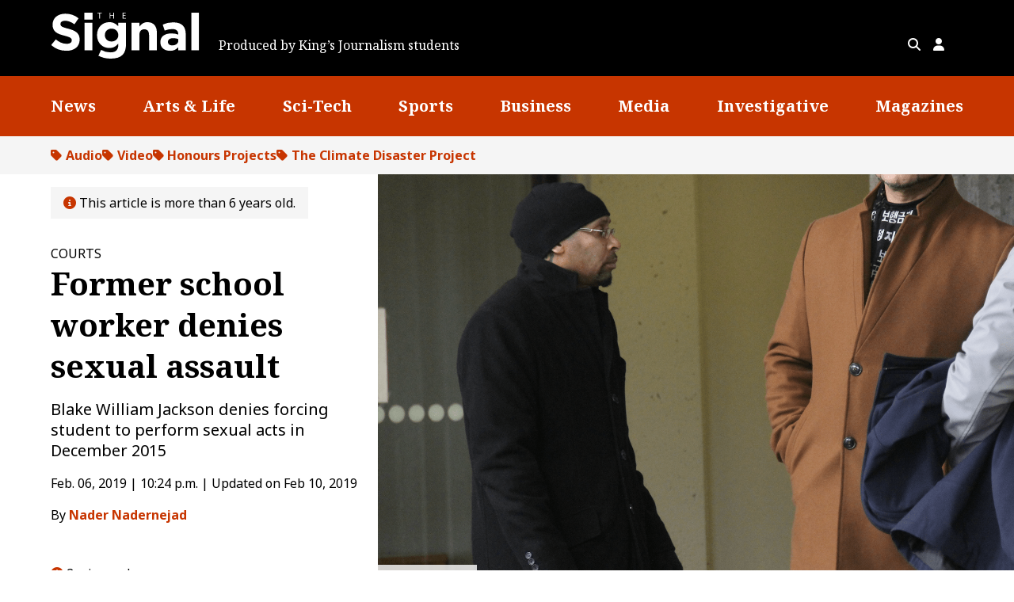

--- FILE ---
content_type: text/html; charset=UTF-8
request_url: https://signalhfx.ca/former-school-worker-denies-sexual-assault/
body_size: 17004
content:

<!doctype html>
<html lang="en-US" >
<head>
	<meta charset="UTF-8" />
	<meta name="viewport" content="width=device-width, initial-scale=1" />

	<!-- Google Tag Manager -->
	<script>(function(w,d,s,l,i){w[l]=w[l]||[];w[l].push({'gtm.start':
	new Date().getTime(),event:'gtm.js'});var f=d.getElementsByTagName(s)[0],
	j=d.createElement(s),dl=l!='dataLayer'?'&l='+l:'';j.async=true;j.src=
	'https://www.googletagmanager.com/gtm.js?id='+i+dl;f.parentNode.insertBefore(j,f);
	})(window,document,'script','dataLayer','GTM-595NK4H');</script>
	<!-- End Google Tag Manager -->

	<title>Former school worker denies sexual assault</title>
<meta name='robots' content='max-image-preview:large' />
<link rel='dns-prefetch' href='//static.addtoany.com' />
<link rel='dns-prefetch' href='//cdnjs.cloudflare.com' />
<link rel='dns-prefetch' href='//cdn.jsdelivr.net' />
<link rel="alternate" title="oEmbed (JSON)" type="application/json+oembed" href="https://signalhfx.ca/wp-json/oembed/1.0/embed?url=https%3A%2F%2Fsignalhfx.ca%2Fformer-school-worker-denies-sexual-assault%2F" />
<link rel="alternate" title="oEmbed (XML)" type="text/xml+oembed" href="https://signalhfx.ca/wp-json/oembed/1.0/embed?url=https%3A%2F%2Fsignalhfx.ca%2Fformer-school-worker-denies-sexual-assault%2F&#038;format=xml" />
<style id='wp-img-auto-sizes-contain-inline-css' type='text/css'>
img:is([sizes=auto i],[sizes^="auto," i]){contain-intrinsic-size:3000px 1500px}
/*# sourceURL=wp-img-auto-sizes-contain-inline-css */
</style>
<link rel='stylesheet' id='formidable-css' href='https://signalhfx.ca/wp-content/plugins/formidable/css/formidableforms.css?ver=1141608' type='text/css' media='all' />
<style id='wp-emoji-styles-inline-css' type='text/css'>

	img.wp-smiley, img.emoji {
		display: inline !important;
		border: none !important;
		box-shadow: none !important;
		height: 1em !important;
		width: 1em !important;
		margin: 0 0.07em !important;
		vertical-align: -0.1em !important;
		background: none !important;
		padding: 0 !important;
	}
/*# sourceURL=wp-emoji-styles-inline-css */
</style>
<style id='wp-block-library-inline-css' type='text/css'>
:root{--wp-block-synced-color:#7a00df;--wp-block-synced-color--rgb:122,0,223;--wp-bound-block-color:var(--wp-block-synced-color);--wp-editor-canvas-background:#ddd;--wp-admin-theme-color:#007cba;--wp-admin-theme-color--rgb:0,124,186;--wp-admin-theme-color-darker-10:#006ba1;--wp-admin-theme-color-darker-10--rgb:0,107,160.5;--wp-admin-theme-color-darker-20:#005a87;--wp-admin-theme-color-darker-20--rgb:0,90,135;--wp-admin-border-width-focus:2px}@media (min-resolution:192dpi){:root{--wp-admin-border-width-focus:1.5px}}.wp-element-button{cursor:pointer}:root .has-very-light-gray-background-color{background-color:#eee}:root .has-very-dark-gray-background-color{background-color:#313131}:root .has-very-light-gray-color{color:#eee}:root .has-very-dark-gray-color{color:#313131}:root .has-vivid-green-cyan-to-vivid-cyan-blue-gradient-background{background:linear-gradient(135deg,#00d084,#0693e3)}:root .has-purple-crush-gradient-background{background:linear-gradient(135deg,#34e2e4,#4721fb 50%,#ab1dfe)}:root .has-hazy-dawn-gradient-background{background:linear-gradient(135deg,#faaca8,#dad0ec)}:root .has-subdued-olive-gradient-background{background:linear-gradient(135deg,#fafae1,#67a671)}:root .has-atomic-cream-gradient-background{background:linear-gradient(135deg,#fdd79a,#004a59)}:root .has-nightshade-gradient-background{background:linear-gradient(135deg,#330968,#31cdcf)}:root .has-midnight-gradient-background{background:linear-gradient(135deg,#020381,#2874fc)}:root{--wp--preset--font-size--normal:16px;--wp--preset--font-size--huge:42px}.has-regular-font-size{font-size:1em}.has-larger-font-size{font-size:2.625em}.has-normal-font-size{font-size:var(--wp--preset--font-size--normal)}.has-huge-font-size{font-size:var(--wp--preset--font-size--huge)}.has-text-align-center{text-align:center}.has-text-align-left{text-align:left}.has-text-align-right{text-align:right}.has-fit-text{white-space:nowrap!important}#end-resizable-editor-section{display:none}.aligncenter{clear:both}.items-justified-left{justify-content:flex-start}.items-justified-center{justify-content:center}.items-justified-right{justify-content:flex-end}.items-justified-space-between{justify-content:space-between}.screen-reader-text{border:0;clip-path:inset(50%);height:1px;margin:-1px;overflow:hidden;padding:0;position:absolute;width:1px;word-wrap:normal!important}.screen-reader-text:focus{background-color:#ddd;clip-path:none;color:#444;display:block;font-size:1em;height:auto;left:5px;line-height:normal;padding:15px 23px 14px;text-decoration:none;top:5px;width:auto;z-index:100000}html :where(.has-border-color){border-style:solid}html :where([style*=border-top-color]){border-top-style:solid}html :where([style*=border-right-color]){border-right-style:solid}html :where([style*=border-bottom-color]){border-bottom-style:solid}html :where([style*=border-left-color]){border-left-style:solid}html :where([style*=border-width]){border-style:solid}html :where([style*=border-top-width]){border-top-style:solid}html :where([style*=border-right-width]){border-right-style:solid}html :where([style*=border-bottom-width]){border-bottom-style:solid}html :where([style*=border-left-width]){border-left-style:solid}html :where(img[class*=wp-image-]){height:auto;max-width:100%}:where(figure){margin:0 0 1em}html :where(.is-position-sticky){--wp-admin--admin-bar--position-offset:var(--wp-admin--admin-bar--height,0px)}@media screen and (max-width:600px){html :where(.is-position-sticky){--wp-admin--admin-bar--position-offset:0px}}

/*# sourceURL=wp-block-library-inline-css */
</style><style id='wp-block-heading-inline-css' type='text/css'>
h1:where(.wp-block-heading).has-background,h2:where(.wp-block-heading).has-background,h3:where(.wp-block-heading).has-background,h4:where(.wp-block-heading).has-background,h5:where(.wp-block-heading).has-background,h6:where(.wp-block-heading).has-background{padding:1.25em 2.375em}h1.has-text-align-left[style*=writing-mode]:where([style*=vertical-lr]),h1.has-text-align-right[style*=writing-mode]:where([style*=vertical-rl]),h2.has-text-align-left[style*=writing-mode]:where([style*=vertical-lr]),h2.has-text-align-right[style*=writing-mode]:where([style*=vertical-rl]),h3.has-text-align-left[style*=writing-mode]:where([style*=vertical-lr]),h3.has-text-align-right[style*=writing-mode]:where([style*=vertical-rl]),h4.has-text-align-left[style*=writing-mode]:where([style*=vertical-lr]),h4.has-text-align-right[style*=writing-mode]:where([style*=vertical-rl]),h5.has-text-align-left[style*=writing-mode]:where([style*=vertical-lr]),h5.has-text-align-right[style*=writing-mode]:where([style*=vertical-rl]),h6.has-text-align-left[style*=writing-mode]:where([style*=vertical-lr]),h6.has-text-align-right[style*=writing-mode]:where([style*=vertical-rl]){rotate:180deg}
/*# sourceURL=https://signalhfx.ca/wp-includes/blocks/heading/style.min.css */
</style>
<style id='wp-block-image-inline-css' type='text/css'>
.wp-block-image>a,.wp-block-image>figure>a{display:inline-block}.wp-block-image img{box-sizing:border-box;height:auto;max-width:100%;vertical-align:bottom}@media not (prefers-reduced-motion){.wp-block-image img.hide{visibility:hidden}.wp-block-image img.show{animation:show-content-image .4s}}.wp-block-image[style*=border-radius] img,.wp-block-image[style*=border-radius]>a{border-radius:inherit}.wp-block-image.has-custom-border img{box-sizing:border-box}.wp-block-image.aligncenter{text-align:center}.wp-block-image.alignfull>a,.wp-block-image.alignwide>a{width:100%}.wp-block-image.alignfull img,.wp-block-image.alignwide img{height:auto;width:100%}.wp-block-image .aligncenter,.wp-block-image .alignleft,.wp-block-image .alignright,.wp-block-image.aligncenter,.wp-block-image.alignleft,.wp-block-image.alignright{display:table}.wp-block-image .aligncenter>figcaption,.wp-block-image .alignleft>figcaption,.wp-block-image .alignright>figcaption,.wp-block-image.aligncenter>figcaption,.wp-block-image.alignleft>figcaption,.wp-block-image.alignright>figcaption{caption-side:bottom;display:table-caption}.wp-block-image .alignleft{float:left;margin:.5em 1em .5em 0}.wp-block-image .alignright{float:right;margin:.5em 0 .5em 1em}.wp-block-image .aligncenter{margin-left:auto;margin-right:auto}.wp-block-image :where(figcaption){margin-bottom:1em;margin-top:.5em}.wp-block-image.is-style-circle-mask img{border-radius:9999px}@supports ((-webkit-mask-image:none) or (mask-image:none)) or (-webkit-mask-image:none){.wp-block-image.is-style-circle-mask img{border-radius:0;-webkit-mask-image:url('data:image/svg+xml;utf8,<svg viewBox="0 0 100 100" xmlns="http://www.w3.org/2000/svg"><circle cx="50" cy="50" r="50"/></svg>');mask-image:url('data:image/svg+xml;utf8,<svg viewBox="0 0 100 100" xmlns="http://www.w3.org/2000/svg"><circle cx="50" cy="50" r="50"/></svg>');mask-mode:alpha;-webkit-mask-position:center;mask-position:center;-webkit-mask-repeat:no-repeat;mask-repeat:no-repeat;-webkit-mask-size:contain;mask-size:contain}}:root :where(.wp-block-image.is-style-rounded img,.wp-block-image .is-style-rounded img){border-radius:9999px}.wp-block-image figure{margin:0}.wp-lightbox-container{display:flex;flex-direction:column;position:relative}.wp-lightbox-container img{cursor:zoom-in}.wp-lightbox-container img:hover+button{opacity:1}.wp-lightbox-container button{align-items:center;backdrop-filter:blur(16px) saturate(180%);background-color:#5a5a5a40;border:none;border-radius:4px;cursor:zoom-in;display:flex;height:20px;justify-content:center;opacity:0;padding:0;position:absolute;right:16px;text-align:center;top:16px;width:20px;z-index:100}@media not (prefers-reduced-motion){.wp-lightbox-container button{transition:opacity .2s ease}}.wp-lightbox-container button:focus-visible{outline:3px auto #5a5a5a40;outline:3px auto -webkit-focus-ring-color;outline-offset:3px}.wp-lightbox-container button:hover{cursor:pointer;opacity:1}.wp-lightbox-container button:focus{opacity:1}.wp-lightbox-container button:focus,.wp-lightbox-container button:hover,.wp-lightbox-container button:not(:hover):not(:active):not(.has-background){background-color:#5a5a5a40;border:none}.wp-lightbox-overlay{box-sizing:border-box;cursor:zoom-out;height:100vh;left:0;overflow:hidden;position:fixed;top:0;visibility:hidden;width:100%;z-index:100000}.wp-lightbox-overlay .close-button{align-items:center;cursor:pointer;display:flex;justify-content:center;min-height:40px;min-width:40px;padding:0;position:absolute;right:calc(env(safe-area-inset-right) + 16px);top:calc(env(safe-area-inset-top) + 16px);z-index:5000000}.wp-lightbox-overlay .close-button:focus,.wp-lightbox-overlay .close-button:hover,.wp-lightbox-overlay .close-button:not(:hover):not(:active):not(.has-background){background:none;border:none}.wp-lightbox-overlay .lightbox-image-container{height:var(--wp--lightbox-container-height);left:50%;overflow:hidden;position:absolute;top:50%;transform:translate(-50%,-50%);transform-origin:top left;width:var(--wp--lightbox-container-width);z-index:9999999999}.wp-lightbox-overlay .wp-block-image{align-items:center;box-sizing:border-box;display:flex;height:100%;justify-content:center;margin:0;position:relative;transform-origin:0 0;width:100%;z-index:3000000}.wp-lightbox-overlay .wp-block-image img{height:var(--wp--lightbox-image-height);min-height:var(--wp--lightbox-image-height);min-width:var(--wp--lightbox-image-width);width:var(--wp--lightbox-image-width)}.wp-lightbox-overlay .wp-block-image figcaption{display:none}.wp-lightbox-overlay button{background:none;border:none}.wp-lightbox-overlay .scrim{background-color:#fff;height:100%;opacity:.9;position:absolute;width:100%;z-index:2000000}.wp-lightbox-overlay.active{visibility:visible}@media not (prefers-reduced-motion){.wp-lightbox-overlay.active{animation:turn-on-visibility .25s both}.wp-lightbox-overlay.active img{animation:turn-on-visibility .35s both}.wp-lightbox-overlay.show-closing-animation:not(.active){animation:turn-off-visibility .35s both}.wp-lightbox-overlay.show-closing-animation:not(.active) img{animation:turn-off-visibility .25s both}.wp-lightbox-overlay.zoom.active{animation:none;opacity:1;visibility:visible}.wp-lightbox-overlay.zoom.active .lightbox-image-container{animation:lightbox-zoom-in .4s}.wp-lightbox-overlay.zoom.active .lightbox-image-container img{animation:none}.wp-lightbox-overlay.zoom.active .scrim{animation:turn-on-visibility .4s forwards}.wp-lightbox-overlay.zoom.show-closing-animation:not(.active){animation:none}.wp-lightbox-overlay.zoom.show-closing-animation:not(.active) .lightbox-image-container{animation:lightbox-zoom-out .4s}.wp-lightbox-overlay.zoom.show-closing-animation:not(.active) .lightbox-image-container img{animation:none}.wp-lightbox-overlay.zoom.show-closing-animation:not(.active) .scrim{animation:turn-off-visibility .4s forwards}}@keyframes show-content-image{0%{visibility:hidden}99%{visibility:hidden}to{visibility:visible}}@keyframes turn-on-visibility{0%{opacity:0}to{opacity:1}}@keyframes turn-off-visibility{0%{opacity:1;visibility:visible}99%{opacity:0;visibility:visible}to{opacity:0;visibility:hidden}}@keyframes lightbox-zoom-in{0%{transform:translate(calc((-100vw + var(--wp--lightbox-scrollbar-width))/2 + var(--wp--lightbox-initial-left-position)),calc(-50vh + var(--wp--lightbox-initial-top-position))) scale(var(--wp--lightbox-scale))}to{transform:translate(-50%,-50%) scale(1)}}@keyframes lightbox-zoom-out{0%{transform:translate(-50%,-50%) scale(1);visibility:visible}99%{visibility:visible}to{transform:translate(calc((-100vw + var(--wp--lightbox-scrollbar-width))/2 + var(--wp--lightbox-initial-left-position)),calc(-50vh + var(--wp--lightbox-initial-top-position))) scale(var(--wp--lightbox-scale));visibility:hidden}}
/*# sourceURL=https://signalhfx.ca/wp-includes/blocks/image/style.min.css */
</style>
<style id='wp-block-group-inline-css' type='text/css'>
.wp-block-group{box-sizing:border-box}:where(.wp-block-group.wp-block-group-is-layout-constrained){position:relative}
/*# sourceURL=https://signalhfx.ca/wp-includes/blocks/group/style.min.css */
</style>
<style id='wp-block-paragraph-inline-css' type='text/css'>
.is-small-text{font-size:.875em}.is-regular-text{font-size:1em}.is-large-text{font-size:2.25em}.is-larger-text{font-size:3em}.has-drop-cap:not(:focus):first-letter{float:left;font-size:8.4em;font-style:normal;font-weight:100;line-height:.68;margin:.05em .1em 0 0;text-transform:uppercase}body.rtl .has-drop-cap:not(:focus):first-letter{float:none;margin-left:.1em}p.has-drop-cap.has-background{overflow:hidden}:root :where(p.has-background){padding:1.25em 2.375em}:where(p.has-text-color:not(.has-link-color)) a{color:inherit}p.has-text-align-left[style*="writing-mode:vertical-lr"],p.has-text-align-right[style*="writing-mode:vertical-rl"]{rotate:180deg}
/*# sourceURL=https://signalhfx.ca/wp-includes/blocks/paragraph/style.min.css */
</style>
<style id='wp-block-spacer-inline-css' type='text/css'>
.wp-block-spacer{clear:both}
/*# sourceURL=https://signalhfx.ca/wp-includes/blocks/spacer/style.min.css */
</style>
<style id='acf-icon-style-inline-css' type='text/css'>
.wp-block-acf-icon {
    background-color: transparent !important;
}

.icon {
    display: flex;
    align-items: center;
}

.icon-block {
    padding: 0.5rem 0;
}

.icon-block .icon-label {
    color: inherit;
    margin: 0.33em 0.2em;
}

.icon-block .icon-symbol {
    vertical-align: middle;
    flex-shrink: 0;
}


.icon-symbol:not(.has-text-color) {
    color: var(--color--accent);
}

.icon-position-before .icon-symbol,
.icon-label,
.icon-position-after .icon-symbol,
.icon-label {
    display: inline;
}

.icon-position-top,
.icon-position-bottom {
    display: inline-block;
    text-align: center;
}

a.icon-link {
    display: inline-block;
    text-decoration: none;
}


.icon-symbol.has-background {
    height: 2em;
    width: 2em;
    line-height: 2em;
    text-align: center;
    border-radius: 50%;
    box-shadow: 0 0 5px rgba(0,0,0,0.1);
    display: inline-block;
}
.icon-symbol.on-hover.has-background:hover {
    background-color: var(--color--primary) !important;
    color: var(--color--white) !important;
}
/*# sourceURL=https://signalhfx.ca/wp-content/themes/thesignal/includes/editor/blocks/icon/icon.css */
</style>
<style id='acf-icon-links-style-inline-css' type='text/css'>
.icon-links-block {
    margin: 1rem 0;
}
.icon-links-list {
    display: flex;
    gap: 1rem 2rem;
}
.icon-links-list.horizontal.left { justify-content: flex-start;}
.icon-links-list.horizontal.center { justify-content: center;}
.icon-links-list.horizontal.right { justify-content: flex-end;}
.icon-links-list.vertical.left { align-items: flex-start; }
.icon-links-list.vertical.center { align-items: center; }
.icon-links-list.vertical.right { align-items: flex-end; }

.icon-links-list.vertical {
    flex-direction: column;
    align-items: flex-start;
}

.wp-block-acf-icon-link { margin: 0 !important; }

/*# sourceURL=https://signalhfx.ca/wp-content/themes/thesignal/includes/editor/blocks/icon-links/group/style.css */
</style>
<link rel='stylesheet' id='acf-icon-link-style-css' href='https://signalhfx.ca/wp-content/themes/thesignal/includes/editor/blocks/icon-links/link/style.css?ver=6.9' type='text/css' media='all' />
<style id='global-styles-inline-css' type='text/css'>
:root{--wp--preset--aspect-ratio--square: 1;--wp--preset--aspect-ratio--4-3: 4/3;--wp--preset--aspect-ratio--3-4: 3/4;--wp--preset--aspect-ratio--3-2: 3/2;--wp--preset--aspect-ratio--2-3: 2/3;--wp--preset--aspect-ratio--16-9: 16/9;--wp--preset--aspect-ratio--9-16: 9/16;--wp--preset--color--black: #000000;--wp--preset--color--cyan-bluish-gray: #abb8c3;--wp--preset--color--white: #ffffff;--wp--preset--color--pale-pink: #f78da7;--wp--preset--color--vivid-red: #cf2e2e;--wp--preset--color--luminous-vivid-orange: #ff6900;--wp--preset--color--luminous-vivid-amber: #fcb900;--wp--preset--color--light-green-cyan: #7bdcb5;--wp--preset--color--vivid-green-cyan: #00d084;--wp--preset--color--pale-cyan-blue: #8ed1fc;--wp--preset--color--vivid-cyan-blue: #0693e3;--wp--preset--color--vivid-purple: #9b51e0;--wp--preset--color--primary: hsl(16, 100%, 39%);--wp--preset--color--light-grey: hsl(0, 0%, 96%);--wp--preset--color--contrast: hsl(0, 0%, 0%);--wp--preset--color--base: hsl(0, 0%, 100%);--wp--preset--gradient--vivid-cyan-blue-to-vivid-purple: linear-gradient(135deg,rgb(6,147,227) 0%,rgb(155,81,224) 100%);--wp--preset--gradient--light-green-cyan-to-vivid-green-cyan: linear-gradient(135deg,rgb(122,220,180) 0%,rgb(0,208,130) 100%);--wp--preset--gradient--luminous-vivid-amber-to-luminous-vivid-orange: linear-gradient(135deg,rgb(252,185,0) 0%,rgb(255,105,0) 100%);--wp--preset--gradient--luminous-vivid-orange-to-vivid-red: linear-gradient(135deg,rgb(255,105,0) 0%,rgb(207,46,46) 100%);--wp--preset--gradient--very-light-gray-to-cyan-bluish-gray: linear-gradient(135deg,rgb(238,238,238) 0%,rgb(169,184,195) 100%);--wp--preset--gradient--cool-to-warm-spectrum: linear-gradient(135deg,rgb(74,234,220) 0%,rgb(151,120,209) 20%,rgb(207,42,186) 40%,rgb(238,44,130) 60%,rgb(251,105,98) 80%,rgb(254,248,76) 100%);--wp--preset--gradient--blush-light-purple: linear-gradient(135deg,rgb(255,206,236) 0%,rgb(152,150,240) 100%);--wp--preset--gradient--blush-bordeaux: linear-gradient(135deg,rgb(254,205,165) 0%,rgb(254,45,45) 50%,rgb(107,0,62) 100%);--wp--preset--gradient--luminous-dusk: linear-gradient(135deg,rgb(255,203,112) 0%,rgb(199,81,192) 50%,rgb(65,88,208) 100%);--wp--preset--gradient--pale-ocean: linear-gradient(135deg,rgb(255,245,203) 0%,rgb(182,227,212) 50%,rgb(51,167,181) 100%);--wp--preset--gradient--electric-grass: linear-gradient(135deg,rgb(202,248,128) 0%,rgb(113,206,126) 100%);--wp--preset--gradient--midnight: linear-gradient(135deg,rgb(2,3,129) 0%,rgb(40,116,252) 100%);--wp--preset--font-size--small: 13px;--wp--preset--font-size--medium: clamp(1.125rem, 1rem + 0.4vw, 1.25rem);--wp--preset--font-size--large: clamp(1.25rem, 1.125rem + 0.4vw, 1.375rem);--wp--preset--font-size--x-large: 42px;--wp--preset--font-size--regular: 1rem;--wp--preset--font-size--xlarge: clamp(1.375rem, 0.563rem + 2.6vw, 2.188rem);--wp--preset--font-size--xxlarge: clamp(1.563rem, 0.625rem + 3vw, 2.5rem);--wp--preset--font-family--primary-font: 'Noto Sans', sans-serif;--wp--preset--font-family--secondary-font: 'Noto Serif', serif;--wp--preset--spacing--20: 0.44rem;--wp--preset--spacing--30: 0.67rem;--wp--preset--spacing--40: 1rem;--wp--preset--spacing--50: 1.5rem;--wp--preset--spacing--60: 2.25rem;--wp--preset--spacing--70: 3.38rem;--wp--preset--spacing--80: 5.06rem;--wp--preset--shadow--natural: 6px 6px 9px rgba(0, 0, 0, 0.2);--wp--preset--shadow--deep: 12px 12px 50px rgba(0, 0, 0, 0.4);--wp--preset--shadow--sharp: 6px 6px 0px rgba(0, 0, 0, 0.2);--wp--preset--shadow--outlined: 6px 6px 0px -3px rgb(255, 255, 255), 6px 6px rgb(0, 0, 0);--wp--preset--shadow--crisp: 6px 6px 0px rgb(0, 0, 0);}:root { --wp--style--global--content-size: 700px;--wp--style--global--wide-size: 1212px; }:where(body) { margin: 0; }.wp-site-blocks > .alignleft { float: left; margin-right: 2em; }.wp-site-blocks > .alignright { float: right; margin-left: 2em; }.wp-site-blocks > .aligncenter { justify-content: center; margin-left: auto; margin-right: auto; }:where(.is-layout-flex){gap: 0.5em;}:where(.is-layout-grid){gap: 0.5em;}.is-layout-flow > .alignleft{float: left;margin-inline-start: 0;margin-inline-end: 2em;}.is-layout-flow > .alignright{float: right;margin-inline-start: 2em;margin-inline-end: 0;}.is-layout-flow > .aligncenter{margin-left: auto !important;margin-right: auto !important;}.is-layout-constrained > .alignleft{float: left;margin-inline-start: 0;margin-inline-end: 2em;}.is-layout-constrained > .alignright{float: right;margin-inline-start: 2em;margin-inline-end: 0;}.is-layout-constrained > .aligncenter{margin-left: auto !important;margin-right: auto !important;}.is-layout-constrained > :where(:not(.alignleft):not(.alignright):not(.alignfull)){max-width: var(--wp--style--global--content-size);margin-left: auto !important;margin-right: auto !important;}.is-layout-constrained > .alignwide{max-width: var(--wp--style--global--wide-size);}body .is-layout-flex{display: flex;}.is-layout-flex{flex-wrap: wrap;align-items: center;}.is-layout-flex > :is(*, div){margin: 0;}body .is-layout-grid{display: grid;}.is-layout-grid > :is(*, div){margin: 0;}body{padding-top: 0px;padding-right: 0px;padding-bottom: 0px;padding-left: 0px;}a:where(:not(.wp-element-button)){text-decoration: underline;}:root :where(.wp-element-button, .wp-block-button__link){background-color: #32373c;border-width: 0;color: #fff;font-family: inherit;font-size: inherit;font-style: inherit;font-weight: inherit;letter-spacing: inherit;line-height: inherit;padding-top: calc(0.667em + 2px);padding-right: calc(1.333em + 2px);padding-bottom: calc(0.667em + 2px);padding-left: calc(1.333em + 2px);text-decoration: none;text-transform: inherit;}.has-black-color{color: var(--wp--preset--color--black) !important;}.has-cyan-bluish-gray-color{color: var(--wp--preset--color--cyan-bluish-gray) !important;}.has-white-color{color: var(--wp--preset--color--white) !important;}.has-pale-pink-color{color: var(--wp--preset--color--pale-pink) !important;}.has-vivid-red-color{color: var(--wp--preset--color--vivid-red) !important;}.has-luminous-vivid-orange-color{color: var(--wp--preset--color--luminous-vivid-orange) !important;}.has-luminous-vivid-amber-color{color: var(--wp--preset--color--luminous-vivid-amber) !important;}.has-light-green-cyan-color{color: var(--wp--preset--color--light-green-cyan) !important;}.has-vivid-green-cyan-color{color: var(--wp--preset--color--vivid-green-cyan) !important;}.has-pale-cyan-blue-color{color: var(--wp--preset--color--pale-cyan-blue) !important;}.has-vivid-cyan-blue-color{color: var(--wp--preset--color--vivid-cyan-blue) !important;}.has-vivid-purple-color{color: var(--wp--preset--color--vivid-purple) !important;}.has-primary-color{color: var(--wp--preset--color--primary) !important;}.has-light-grey-color{color: var(--wp--preset--color--light-grey) !important;}.has-contrast-color{color: var(--wp--preset--color--contrast) !important;}.has-base-color{color: var(--wp--preset--color--base) !important;}.has-black-background-color{background-color: var(--wp--preset--color--black) !important;}.has-cyan-bluish-gray-background-color{background-color: var(--wp--preset--color--cyan-bluish-gray) !important;}.has-white-background-color{background-color: var(--wp--preset--color--white) !important;}.has-pale-pink-background-color{background-color: var(--wp--preset--color--pale-pink) !important;}.has-vivid-red-background-color{background-color: var(--wp--preset--color--vivid-red) !important;}.has-luminous-vivid-orange-background-color{background-color: var(--wp--preset--color--luminous-vivid-orange) !important;}.has-luminous-vivid-amber-background-color{background-color: var(--wp--preset--color--luminous-vivid-amber) !important;}.has-light-green-cyan-background-color{background-color: var(--wp--preset--color--light-green-cyan) !important;}.has-vivid-green-cyan-background-color{background-color: var(--wp--preset--color--vivid-green-cyan) !important;}.has-pale-cyan-blue-background-color{background-color: var(--wp--preset--color--pale-cyan-blue) !important;}.has-vivid-cyan-blue-background-color{background-color: var(--wp--preset--color--vivid-cyan-blue) !important;}.has-vivid-purple-background-color{background-color: var(--wp--preset--color--vivid-purple) !important;}.has-primary-background-color{background-color: var(--wp--preset--color--primary) !important;}.has-light-grey-background-color{background-color: var(--wp--preset--color--light-grey) !important;}.has-contrast-background-color{background-color: var(--wp--preset--color--contrast) !important;}.has-base-background-color{background-color: var(--wp--preset--color--base) !important;}.has-black-border-color{border-color: var(--wp--preset--color--black) !important;}.has-cyan-bluish-gray-border-color{border-color: var(--wp--preset--color--cyan-bluish-gray) !important;}.has-white-border-color{border-color: var(--wp--preset--color--white) !important;}.has-pale-pink-border-color{border-color: var(--wp--preset--color--pale-pink) !important;}.has-vivid-red-border-color{border-color: var(--wp--preset--color--vivid-red) !important;}.has-luminous-vivid-orange-border-color{border-color: var(--wp--preset--color--luminous-vivid-orange) !important;}.has-luminous-vivid-amber-border-color{border-color: var(--wp--preset--color--luminous-vivid-amber) !important;}.has-light-green-cyan-border-color{border-color: var(--wp--preset--color--light-green-cyan) !important;}.has-vivid-green-cyan-border-color{border-color: var(--wp--preset--color--vivid-green-cyan) !important;}.has-pale-cyan-blue-border-color{border-color: var(--wp--preset--color--pale-cyan-blue) !important;}.has-vivid-cyan-blue-border-color{border-color: var(--wp--preset--color--vivid-cyan-blue) !important;}.has-vivid-purple-border-color{border-color: var(--wp--preset--color--vivid-purple) !important;}.has-primary-border-color{border-color: var(--wp--preset--color--primary) !important;}.has-light-grey-border-color{border-color: var(--wp--preset--color--light-grey) !important;}.has-contrast-border-color{border-color: var(--wp--preset--color--contrast) !important;}.has-base-border-color{border-color: var(--wp--preset--color--base) !important;}.has-vivid-cyan-blue-to-vivid-purple-gradient-background{background: var(--wp--preset--gradient--vivid-cyan-blue-to-vivid-purple) !important;}.has-light-green-cyan-to-vivid-green-cyan-gradient-background{background: var(--wp--preset--gradient--light-green-cyan-to-vivid-green-cyan) !important;}.has-luminous-vivid-amber-to-luminous-vivid-orange-gradient-background{background: var(--wp--preset--gradient--luminous-vivid-amber-to-luminous-vivid-orange) !important;}.has-luminous-vivid-orange-to-vivid-red-gradient-background{background: var(--wp--preset--gradient--luminous-vivid-orange-to-vivid-red) !important;}.has-very-light-gray-to-cyan-bluish-gray-gradient-background{background: var(--wp--preset--gradient--very-light-gray-to-cyan-bluish-gray) !important;}.has-cool-to-warm-spectrum-gradient-background{background: var(--wp--preset--gradient--cool-to-warm-spectrum) !important;}.has-blush-light-purple-gradient-background{background: var(--wp--preset--gradient--blush-light-purple) !important;}.has-blush-bordeaux-gradient-background{background: var(--wp--preset--gradient--blush-bordeaux) !important;}.has-luminous-dusk-gradient-background{background: var(--wp--preset--gradient--luminous-dusk) !important;}.has-pale-ocean-gradient-background{background: var(--wp--preset--gradient--pale-ocean) !important;}.has-electric-grass-gradient-background{background: var(--wp--preset--gradient--electric-grass) !important;}.has-midnight-gradient-background{background: var(--wp--preset--gradient--midnight) !important;}.has-small-font-size{font-size: var(--wp--preset--font-size--small) !important;}.has-medium-font-size{font-size: var(--wp--preset--font-size--medium) !important;}.has-large-font-size{font-size: var(--wp--preset--font-size--large) !important;}.has-x-large-font-size{font-size: var(--wp--preset--font-size--x-large) !important;}.has-regular-font-size{font-size: var(--wp--preset--font-size--regular) !important;}.has-xlarge-font-size{font-size: var(--wp--preset--font-size--xlarge) !important;}.has-xxlarge-font-size{font-size: var(--wp--preset--font-size--xxlarge) !important;}.has-primary-font-font-family{font-family: var(--wp--preset--font-family--primary-font) !important;}.has-secondary-font-font-family{font-family: var(--wp--preset--font-family--secondary-font) !important;}
/*# sourceURL=global-styles-inline-css */
</style>
<style id='core-block-supports-inline-css' type='text/css'>
.wp-container-core-group-is-layout-ad2f72ca{flex-wrap:nowrap;}.wp-container-core-group-is-layout-ed49b07a{justify-content:space-between;}.wp-container-core-group-is-layout-94bc23d7{flex-wrap:nowrap;justify-content:center;}
/*# sourceURL=core-block-supports-inline-css */
</style>

<link rel='stylesheet' id='wp-components-css' href='https://signalhfx.ca/wp-includes/css/dist/components/style.min.css?ver=6.9' type='text/css' media='all' />
<link rel='stylesheet' id='wp-preferences-css' href='https://signalhfx.ca/wp-includes/css/dist/preferences/style.min.css?ver=6.9' type='text/css' media='all' />
<link rel='stylesheet' id='wp-block-editor-css' href='https://signalhfx.ca/wp-includes/css/dist/block-editor/style.min.css?ver=6.9' type='text/css' media='all' />
<link rel='stylesheet' id='popup-maker-block-library-style-css' href='https://signalhfx.ca/wp-content/plugins/popup-maker/dist/packages/block-library-style.css?ver=dbea705cfafe089d65f1' type='text/css' media='all' />
<link rel='stylesheet' id='theme-css' href='https://signalhfx.ca/wp-content/themes/thesignal/assets/css/main.css?ver=1739287178' type='text/css' media='all' />
<link rel='stylesheet' id='fa-base-css' href='https://cdnjs.cloudflare.com/ajax/libs/font-awesome/6.4.2/css/fontawesome.min.css?ver=6.9' type='text/css' media='all' />
<link rel='stylesheet' id='fa-solid-css' href='https://cdnjs.cloudflare.com/ajax/libs/font-awesome/6.4.2/css/solid.min.css?ver=6.9' type='text/css' media='all' />
<link rel='stylesheet' id='fa-brand-css' href='https://cdnjs.cloudflare.com/ajax/libs/font-awesome/6.4.2/css/brands.min.css?ver=6.9' type='text/css' media='all' />
<link rel='stylesheet' id='animate-css-css' href='//cdnjs.cloudflare.com/ajax/libs/animate.css/3.7.2/animate.min.css?ver=6.9' type='text/css' media='all' />
<link rel='stylesheet' id='popup-maker-site-css' href='//signalhfx.ca/wp-content/uploads/pum/pum-site-styles.css?generated=1755250898&#038;ver=1.21.5' type='text/css' media='all' />
<link rel='stylesheet' id='addtoany-css' href='https://signalhfx.ca/wp-content/plugins/add-to-any/addtoany.min.css?ver=1.16' type='text/css' media='all' />
<style id='addtoany-inline-css' type='text/css'>
a[class^=a2a_button]:hover  > .a2a_svg,
a[class^=a2a_button]:focus  > .a2a_svg {
	background-color: var(--color--primary) !important;
}
a[class^=a2a_button]:hover path,
a[class^=a2a_button]:focus path {
	fill: var(--color--white) !important;
}

.a2a_svg {
	box-shadow: 0 0 2px 0 rgba(0,0,0,0.3);
	border-radius: 50% !important;
	opacity: 1 !important;
	padding: 3px !important;
}
/*# sourceURL=addtoany-inline-css */
</style>
<script type="text/javascript" id="addtoany-core-js-before">
/* <![CDATA[ */
window.a2a_config=window.a2a_config||{};a2a_config.callbacks=[];a2a_config.overlays=[];a2a_config.templates={};
a2a_config.callbacks.push({ready:function(){document.querySelectorAll(".a2a_s_undefined").forEach(function(emptyIcon){emptyIcon.parentElement.style.display="none";})}});
a2a_config.icon_color="#ffffff,#c93600";

//# sourceURL=addtoany-core-js-before
/* ]]> */
</script>
<script type="text/javascript" defer src="https://static.addtoany.com/menu/page.js" id="addtoany-core-js"></script>
<script type="text/javascript" src="https://signalhfx.ca/wp-includes/js/jquery/jquery.min.js?ver=3.7.1" id="jquery-core-js"></script>
<script type="text/javascript" src="https://signalhfx.ca/wp-includes/js/jquery/jquery-migrate.min.js?ver=3.4.1" id="jquery-migrate-js"></script>
<script type="text/javascript" defer src="https://signalhfx.ca/wp-content/plugins/add-to-any/addtoany.min.js?ver=1.1" id="addtoany-jquery-js"></script>
<script type="text/javascript" src="//cdn.jsdelivr.net/npm/vega@5.22.1?ver=6.9" id="vega-js"></script>
<script type="text/javascript" src="//cdn.jsdelivr.net/npm/vega-lite@5.7.1?ver=6.9" id="vega-lite-js"></script>
<script type="text/javascript" src="//cdn.jsdelivr.net/npm/vega-embed@6.21.3?ver=6.9" id="vega-embed-js"></script>
<link rel="https://api.w.org/" href="https://signalhfx.ca/wp-json/" /><link rel="alternate" title="JSON" type="application/json" href="https://signalhfx.ca/wp-json/wp/v2/posts/42403" /><link rel="EditURI" type="application/rsd+xml" title="RSD" href="https://signalhfx.ca/xmlrpc.php?rsd" />
<link rel="canonical" href="https://signalhfx.ca/former-school-worker-denies-sexual-assault/" />
<link rel='shortlink' href='https://signalhfx.ca/?p=42403' />
<script>document.documentElement.className += " js";</script>
<link rel="icon" href="https://signalhfx.ca/wp-content/uploads/2023/09/signal-placeholder-1.png" sizes="32x32" />
<link rel="icon" href="https://signalhfx.ca/wp-content/uploads/2023/09/signal-placeholder-1.png" sizes="192x192" />
<link rel="apple-touch-icon" href="https://signalhfx.ca/wp-content/uploads/2023/09/signal-placeholder-1.png" />
<meta name="msapplication-TileImage" content="https://signalhfx.ca/wp-content/uploads/2023/09/signal-placeholder-1.png" />
</head>

<body class="wp-singular post-template-default single single-post postid-42403 single-format-standard wp-custom-logo wp-embed-responsive wp-theme-thesignal">
	<!-- Google Tag Manager (noscript) -->
	<noscript><iframe src="https://www.googletagmanager.com/ns.html?id=GTM-595NK4H"
	height="0" width="0" style="display:none;visibility:hidden"></iframe></noscript>
	<!-- End Google Tag Manager (noscript) -->
	
	
	<div id="page" class="site">
		<a class="skip-link visually-hidden" href="#main">
			Skip to content		</a>

		<header id="header">
    <div class="has-contrast-background-color site-header">
        <div class="site-header-inner container">
            
            <div class="logo">
                <a href="https://signalhfx.ca/" class="custom-logo-link" rel="home"><img width="188" height="58" src="https://signalhfx.ca/wp-content/uploads/2023/09/the-signal-logo-1.svg" class="custom-logo" alt="The Signal" decoding="async" /></a>            </div>
            
            
            <div>
                <p class="site-desc desktop-only">Produced by King’s Journalism students</p>
            </div>


            <nav aria-label="Login and Search" class="login-nav">
                <ul>
                    <li>
                        <div class="site-search-form">
                            <button aria-expanded="false" class="search-open">
                                <i aria-hidden="true" class="fa-solid fa-search"></i> <span class="visually-hidden">Open search form</span>
                            </button>
                            <div class="site-search-wrap">
                                <form method='GET' action='/'>
                                    <label>
                                        <i class="fa-solid fa-search search-label"></i>
                                        <span class="sr-only">Search</span>
                                        <input type="text" name="s" class="search-field" placeholder="Enter you search term.">
                                    </label>
                                    <button type="submit" class="focus-only">Submit search</button>
                                    <button type="button" class="search-close" aria-label="Close search">
                                        <i class="fa-solid fa-times"></i>
                                    </button>
                                </form>
                            </div>
                        </div>
                    </li>
                    <li>
                                                    <a href="https://signalhfx.ca/newsroom-login/">
                                <i aria-hidden="true" class="fa-solid fa-user"></i> <span class="visually-hidden">Login</span>
                            </a>
                                            </li> 
                </ul>
            </nav>

            <nav aria-label="Main" class="mobile-only">
                <button id="menu-button" 
                    class="menu-button"
                    aria-expanded="false">
                    <i class="fa-solid fa-bars" aria-label="false"></i>
                    <span class="visually-hidden">Menu</span>
                </button>

                <div id="mobile-menu" class="mobile-menu has-light-grey-background-color">
                    
                    <div class="mobile-menu-section mobile-menu-header has-primary-background-color">
                        <p class="site-desc">Produced by King’s Journalism students</p>
                        <button id="menu-close" class="menu-button">
                            <i class="fa-solid fa-x" aria-label="false"></i>
                            <span class="visually-hidden">Close</span>                
                        </button>
                    </div>

                    <div class="mobile-menu-section has-primary-background-color">
                        <div class="primary-nav"><ul id="menu-primary-menu" class="menu"><li id="menu-item-57887" class="menu-item menu-item-type-taxonomy menu-item-object-category current-post-ancestor current-menu-parent current-post-parent menu-item-57887"><a href="https://signalhfx.ca/category/news/">News</a></li>
<li id="menu-item-71308" class="menu-item menu-item-type-taxonomy menu-item-object-category menu-item-71308"><a href="https://signalhfx.ca/category/arts-life/">Arts &amp; Life</a></li>
<li id="menu-item-71309" class="menu-item menu-item-type-taxonomy menu-item-object-category menu-item-71309"><a href="https://signalhfx.ca/category/science-tech/">Sci-Tech</a></li>
<li id="menu-item-71300" class="menu-item menu-item-type-taxonomy menu-item-object-category menu-item-71300"><a href="https://signalhfx.ca/category/sports/">Sports</a></li>
<li id="menu-item-71301" class="menu-item menu-item-type-taxonomy menu-item-object-category menu-item-71301"><a href="https://signalhfx.ca/category/business/">Business</a></li>
<li id="menu-item-71305" class="menu-item menu-item-type-taxonomy menu-item-object-category menu-item-71305"><a href="https://signalhfx.ca/category/longform/media/">Media</a></li>
<li id="menu-item-71306" class="menu-item menu-item-type-taxonomy menu-item-object-category menu-item-71306"><a href="https://signalhfx.ca/category/longform/investigative/">Investigative</a></li>
<li id="menu-item-71380" class="menu-item menu-item-type-post_type menu-item-object-page menu-item-71380"><a href="https://signalhfx.ca/magazines/">Magazines</a></li>
</ul></div>                    </div>

                    <div class="mobile-menu-section">
                    <div class="tag-nav"><ul id="menu-tag-menu" class="menu"><li id="menu-item-71262" class="menu-item menu-item-type-taxonomy menu-item-object-post_format menu-item-71262"><a href="https://signalhfx.ca/type/audio/">Audio</a></li>
<li id="menu-item-71263" class="menu-item menu-item-type-taxonomy menu-item-object-post_format menu-item-71263"><a href="https://signalhfx.ca/type/video/">Video</a></li>
<li id="menu-item-78367" class="menu-item menu-item-type-taxonomy menu-item-object-post_tag menu-item-78367"><a href="https://signalhfx.ca/tag/honours-projects/">Honours Projects</a></li>
<li id="menu-item-77503" class="menu-item menu-item-type-post_type menu-item-object-series menu-item-77503"><a href="https://signalhfx.ca/series/the-climate-disaster-project/">The Climate Disaster Project</a></li>
</ul></div>                    </div>

                </div>
            </nav>
        </div>
    </div>
</header>

<div class='sub-header'>
    <div class="desktop-only has-primary-background-color">
        <nav class="primary-nav container" aria-label="Main"><ul id="menu-primary-menu-1" class="menu"><li class="menu-item menu-item-type-taxonomy menu-item-object-category current-post-ancestor current-menu-parent current-post-parent menu-item-57887"><a href="https://signalhfx.ca/category/news/">News</a></li>
<li class="menu-item menu-item-type-taxonomy menu-item-object-category menu-item-71308"><a href="https://signalhfx.ca/category/arts-life/">Arts &amp; Life</a></li>
<li class="menu-item menu-item-type-taxonomy menu-item-object-category menu-item-71309"><a href="https://signalhfx.ca/category/science-tech/">Sci-Tech</a></li>
<li class="menu-item menu-item-type-taxonomy menu-item-object-category menu-item-71300"><a href="https://signalhfx.ca/category/sports/">Sports</a></li>
<li class="menu-item menu-item-type-taxonomy menu-item-object-category menu-item-71301"><a href="https://signalhfx.ca/category/business/">Business</a></li>
<li class="menu-item menu-item-type-taxonomy menu-item-object-category menu-item-71305"><a href="https://signalhfx.ca/category/longform/media/">Media</a></li>
<li class="menu-item menu-item-type-taxonomy menu-item-object-category menu-item-71306"><a href="https://signalhfx.ca/category/longform/investigative/">Investigative</a></li>
<li class="menu-item menu-item-type-post_type menu-item-object-page menu-item-71380"><a href="https://signalhfx.ca/magazines/">Magazines</a></li>
</ul></nav>    </div>

    <div class="desktop-only has-light-grey-background-color">
        <nav class="tag-nav container" aria-label="Featured tags"><ul id="menu-tag-menu-1" class="menu"><li class="menu-item menu-item-type-taxonomy menu-item-object-post_format menu-item-71262"><a href="https://signalhfx.ca/type/audio/">Audio</a></li>
<li class="menu-item menu-item-type-taxonomy menu-item-object-post_format menu-item-71263"><a href="https://signalhfx.ca/type/video/">Video</a></li>
<li class="menu-item menu-item-type-taxonomy menu-item-object-post_tag menu-item-78367"><a href="https://signalhfx.ca/tag/honours-projects/">Honours Projects</a></li>
<li class="menu-item menu-item-type-post_type menu-item-object-series menu-item-77503"><a href="https://signalhfx.ca/series/the-climate-disaster-project/">The Climate Disaster Project</a></li>
</ul></nav>    </div>
</div>
		<main id="main">

<article>
    
<header class="post-header grid">
        <div class="col-4 mt-1">
            <!-- Age notice -->
                            <div class="post-group post-group--inline-block mb-1">
                    <i class="fa-solid fa-circle-info has-primary-color" aria-hidden="true"></i> This article is more than 6 years old.
                </div>
            
            <hgroup class="mt-1">
                                <p class="headline-kicker">Courts </p>
                                
                <h1>Former school worker denies sexual assault</h1>
                
                                <p class="has-medium-font-size">Blake William Jackson denies forcing student to perform sexual acts in December 2015 </p>
                            </hgroup>

            <p>
                <time>
                    Feb. 06, 2019 | 10:24 p.m. 
                     | Updated on Feb 10, 2019                </time>
            </p>

            <div class="mb-sm">By <a href='https://signalhfx.ca/author/nnadernejad/'>Nader Nadernejad</a></div>

            
            <div>
                <i class="fa-solid fa-clock has-primary-color" aria-hidden="true"></i> 2 min read
            </div>

        </div>
        
        <div class="col-8">
            <figure class="wp-block-image">
                <img width="1470" height="976" src="https://signalhfx.ca/wp-content/uploads/2019/02/JacksonImage.png" class="post-featured-image wp-post-image" alt="Blake WIlliam Jackson" decoding="async" srcset="https://signalhfx.ca/wp-content/uploads/2019/02/JacksonImage.png 1470w, https://signalhfx.ca/wp-content/uploads/2019/02/JacksonImage-726x482.png 726w, https://signalhfx.ca/wp-content/uploads/2019/02/JacksonImage-768x510.png 768w, https://signalhfx.ca/wp-content/uploads/2019/02/JacksonImage-990x657.png 990w" sizes="(max-width: 1470px) 100vw, 1470px" />                                    <figcaption>
                    
    <details class='caption-toggle'>
        <summary>caption</summary> <!-- prefix controlled by css -->
        Blake William Jackson exits the courtroom after giving his testimony on Wednesday.<div class='media-credit'> <i class='fa-solid fa-camera has-primary-color' aria-hidden='true'></i> <a href='www.nadernejad.com'>Nader Nadernejad </a></div>    </details>

                    </figcaption>
                            </figure>
        </div>
    </header>

    
    <!-- VIDEO FORMAT -->
        <!-- END VIDEO -->


    <div class="container grid mt-xs">
        <div class="col-7">
            <!-- AUDIO FORMAT -->
                        <!-- END AUDIO -->

            
            <div class="editor-content">
                <p>Blake William Jackson took the stand in Nova Scotia Supreme Court Wednesday and denied the sexual assault allegations against him.</p>
<p>On Monday, a former student testified in the same Halifax courtroom that Jackson made her perform oral sex in the back of his car in December 2015. She said on a scale of one to 10, the force Jackson had used was “at least eight.”</p>
<p>The identity of the victim, her relatives and the school cannot be reported because of a publication ban.</p>
<p>Jackson, 50, who has four children, a wife and a granddaughter, said he wanted to be a role model for students.    <section>
        <h2 class="h6">Related stories</h2>
        <div class="post-group">
                            <div class="mt-1 mb-1">
                    <h3 class="h6 mt-0 mb-0">
                        <a href="https://signalhfx.ca/parent-blew-the-whistle-on-sex-assault-by-school-worker/" class="has-contrast-color">Parent blew the whistle on alleged sex assault by school worker</a>
                    </h3>
                    <div>
                        <time>Feb 05, 2019</time> | <a href='https://signalhfx.ca/author/nnadernejad/'>Nader Nadernejad</a>                    </div>
                </div>
                    </div>
    </section>
</p>
<p>“If students had a free period, I allowed them to come into the room whether it was to work on studies or have a simple conversation,” he said in court.</p>
<p>“I wanted to give them the room to come be themselves.”</p>
<p>Jackson said he started helping the then 18-year-old woman when another teacher told him she was falling behind in math.</p>
<p>Along with being referred by teachers, sometimes the student came to his office to work by herself. Other times she brought friends.</p>
<p>On Dec. 15, 2015, the woman asked Jackson to take her to lunch, so Jackson drove her to Burger King. He told the court Wednesday that the woman told him at that lunch that she had had an abortion.</p>
<p>“I told her everybody makes mistakes and we talked about how she was going to make up assignment grades,” Jackson said.</p>
<p>The former student testified Monday Jackson asked her questions of a sexual nature during the lunch, then forced her to have oral sex.</p>
<p>Jackson testified Wednesday that nothing sexual ever happened with the student.</p>
<p>Jackson has pleaded not guilty to one count of sexual assault. The trial continues Thursday in front of Justice Christa Brothers.</p>
            </div>

            
            
                            <div class="widget-area mt-xs mb-xs">
                    <div>
<div class="wp-block-group is-nowrap is-layout-flex wp-container-core-group-is-layout-ad2f72ca wp-block-group-is-layout-flex">
<h2 class="wp-block-heading has-medium-font-size" style="font-style:normal;font-weight:700">Share this</h2>
</div>
</div><div><div class="a2a_kit a2a_kit_size_32 addtoany_list"><a class="a2a_button_bluesky" href="https://www.addtoany.com/add_to/bluesky?linkurl=https%3A%2F%2Fsignalhfx.ca%2Fformer-school-worker-denies-sexual-assault%2F&amp;linkname=Former%20school%20worker%20denies%20sexual%20assault" title="Bluesky" rel="nofollow noopener" target="_blank"></a><a class="a2a_button_twitter" href="https://www.addtoany.com/add_to/twitter?linkurl=https%3A%2F%2Fsignalhfx.ca%2Fformer-school-worker-denies-sexual-assault%2F&amp;linkname=Former%20school%20worker%20denies%20sexual%20assault" title="Twitter" rel="nofollow noopener" target="_blank"></a><a class="a2a_button_facebook" href="https://www.addtoany.com/add_to/facebook?linkurl=https%3A%2F%2Fsignalhfx.ca%2Fformer-school-worker-denies-sexual-assault%2F&amp;linkname=Former%20school%20worker%20denies%20sexual%20assault" title="Facebook" rel="nofollow noopener" target="_blank"></a><a class="a2a_button_threads" href="https://www.addtoany.com/add_to/threads?linkurl=https%3A%2F%2Fsignalhfx.ca%2Fformer-school-worker-denies-sexual-assault%2F&amp;linkname=Former%20school%20worker%20denies%20sexual%20assault" title="Threads" rel="nofollow noopener" target="_blank"></a><a class="a2a_button_email" href="https://www.addtoany.com/add_to/email?linkurl=https%3A%2F%2Fsignalhfx.ca%2Fformer-school-worker-denies-sexual-assault%2F&amp;linkname=Former%20school%20worker%20denies%20sexual%20assault" title="Email" rel="nofollow noopener" target="_blank"></a></div></div>                </div>
                        
            <section>
                <h2 class="h4 heading-divider">About the author</h2>
                                    <div class="mb-xs">
                    
<article class="card-author">
    <img width="286" height="286" src="https://signalhfx.ca/wp-content/uploads/2023/09/signal-placeholder-1.png" class="attachment-medium size-medium" alt="" decoding="async" />    <div>
        <h3 class="h6">
                            <a href="https://signalhfx.ca/author/nnadernejad/" class="dark">    
                    Nader Nadernejad                </a>
                    </h3>
        <p>
            Nader Nadernejad (born August 28, 1997) was raised in Mississauga, Ontario, Canada. He is a YouTuber and Fullscreen partner, having gained viewership...        </p>
    </div>
</article>                    </div>
                            </section>

            <div class="mobile-only">
                
        <section class="tags tags--spaced">
        <h2 class="h5">Explore more</h2>
        <ul>
                            <li>
                    <a href="https://signalhfx.ca/tag/blake-william-jackson/">
                        <i class="fa-solid fa-tag"></i> Blake William Jackson                    </a>
                </li>
                            <li>
                    <a href="https://signalhfx.ca/tag/halifax-news/">
                        <i class="fa-solid fa-tag"></i> Halifax News                    </a>
                </li>
                            <li>
                    <a href="https://signalhfx.ca/tag/jackson-trial-halifax/">
                        <i class="fa-solid fa-tag"></i> Jackson Trial Halifax                    </a>
                </li>
                            <li>
                    <a href="https://signalhfx.ca/tag/nova-scotia-court-stories/">
                        <i class="fa-solid fa-tag"></i> Nova Scotia Court Stories                    </a>
                </li>
                            <li>
                    <a href="https://signalhfx.ca/tag/nova-scotia-supreme-courts/">
                        <i class="fa-solid fa-tag"></i> Nova Scotia Supreme Courts                    </a>
                </li>
                    </ul>
    </section>
                </div>

                            <div class="widget-area mt-xs mb-xs">
                    <div>
<div class="wp-block-group has-light-grey-background-color has-background is-horizontal is-content-justification-space-between is-layout-flex wp-container-core-group-is-layout-ed49b07a wp-block-group-is-layout-flex">
<div class="icon-links-block">
    <div class="icon-links-list horizontal left">


    <a href="#" target="_self" class='report-an-error-popup'>
                    <i class="fa-classic fa-solid fa-circle-exclamation" aria-hidden="true"></i>
        
        Report an Error        
            </a>



</div>
</div>


<div class="icon-links-block">
    <div class="icon-links-list horizontal left">


    <a href="https://signalhfx.ca/handbook-of-professional-practice/" target="_self" class=''>
                    <i class="fa-classic fa-solid fa-clipboard-check" aria-hidden="true"></i>
        
        Handbook of Professional Practice        
            </a>



</div>
</div>


<div class="icon-links-block">
    <div class="icon-links-list horizontal left">


    <a href="/about" target="_self" class=''>
                    <i class="fa-classic fa-solid fa-circle-info" aria-hidden="true"></i>
        
        About The Signal        
            </a>



</div>
</div></div>
</div>                </div>
            
                            <div class="widget-area mt-xs mb-xs">
                    <div>
<div class="wp-block-group has-light-grey-background-color has-background is-layout-constrained wp-block-group-is-layout-constrained">
<h3 class="wp-block-heading has-text-align-center">Have a story idea?</h3>



<div class="icon-links-block">
    <div class="icon-links-list horizontal center">


    <a href="#" target="_self" class='have-a-story-idea-popup'>
        
        Get in touch        
                    <i class="fa-classic fa-solid fa-arrow-right" aria-hidden="true"></i>
            </a>



</div>
</div></div>
</div>                </div>
                        
                    </div>
                
        <div class="col-1"></div>

        <div class="col-4">
            <div class="sticky">
                <section>
                    <h2 class="h5 mt-0">Recent News</h2>
                                            <article class="card mb-tiny">
                            <div class="card-body card-body--compressed">
                                <h3 class="card-title">
                                    <a href="https://signalhfx.ca/almon-street-set-for-active-transportation-expansion/">Almon Street set for bike lane expansion</a>
                                </h3>
                                <div>
                                    <time>Jan 24, 2026</time> | <a href='https://signalhfx.ca/author/lukemcnabb/'>Luke McNabb</a>                                </div>
                            </div>
                        </article>
                                            <article class="card mb-tiny">
                            <div class="card-body card-body--compressed">
                                <h3 class="card-title">
                                    <a href="https://signalhfx.ca/n-s-has-more-high-school-vapers-says-cancer-society/">N.S. has more high school vapers, says cancer society</a>
                                </h3>
                                <div>
                                    <time>Jan 23, 2026</time> | <a href='https://signalhfx.ca/author/ebreton/'>Emma Breton</a>                                </div>
                            </div>
                        </article>
                                            <article class="card mb-tiny">
                            <div class="card-body card-body--compressed">
                                <h3 class="card-title">
                                    <a href="https://signalhfx.ca/pianist-strikes-chord-of-unity-in-halifaxs-north-end/">Pianist strikes chord of unity in Halifax's North End</a>
                                </h3>
                                <div>
                                    <time>Jan 22, 2026</time> | <a href='https://signalhfx.ca/author/jpiper/'>Jake Piper</a>                                </div>
                            </div>
                        </article>
                                    </section>
                
                
                <div class="desktop-only">
                    
        <section class="tags tags--inline">
        <h2 class="h5">Explore more</h2>
        <div>
            <i class="fa-solid fa-tag has-primary-color"></i>
            <ul>
                                    <li><a href="https://signalhfx.ca/tag/blake-william-jackson/">Blake William Jackson</a></li>
                                    <li><a href="https://signalhfx.ca/tag/halifax-news/">Halifax News</a></li>
                                    <li><a href="https://signalhfx.ca/tag/jackson-trial-halifax/">Jackson Trial Halifax</a></li>
                                    <li><a href="https://signalhfx.ca/tag/nova-scotia-court-stories/">Nova Scotia Court Stories</a></li>
                                    <li><a href="https://signalhfx.ca/tag/nova-scotia-supreme-courts/">Nova Scotia Supreme Courts</a></li>
                            </ul>
        </div>
    </section>
                    </div>

            </div>         
        </div> <!-- End col4 -->

    </div>
<article>
    </main>
    <!-- #main -->
    
    
<a href='#main' class='back-to-top' id='back-to-top'>
    <i class="fa-solid fa-chevron-up"></i>
</a>    
    <footer id="footer" class="site-footer has-contrast-background-color mt-md">
    <h2 class="visually-hidden">Site Footer</h2>
    <div class="grid container ">
        <div class="col-8 start-3">
            <div class="editor-content">
<figure class="wp-block-image aligncenter size-large is-resized"><img loading="lazy" decoding="async" width="188" height="58" src="https://signalhfx.ca/wp-content/uploads/2023/09/the-signal-logo-1.svg" alt="The Signal" class="wp-image-71275" style="width:189px;height:59px"/></figure>
</div><div class="editor-content">
<p class="has-text-align-center">The Signal is produced by senior journalism students at the <a href="https://ukings.ca/" data-type="link" data-id="https://ukings.ca/" target="_blank" rel="noreferrer noopener">University of King’s College</a> in Halifax, Nova Scotia, Canada</p>
</div><div class="editor-content">
<div style="height:16px" aria-hidden="true" class="wp-block-spacer"></div>
</div><div class="editor-content">
<div class="wp-block-group has-medium-font-size is-content-justification-center is-nowrap is-layout-flex wp-container-core-group-is-layout-94bc23d7 wp-block-group-is-layout-flex">

<div class="icon-block text-lefthas-medium" >
  <div class="icon icon-position-before">
  
      <a href="https://twitter.com/signalhfx" 
       target="_blank" 
       class="icon-link">
  
    <!-- ICON AFTER / BOTTOM -->
    
    <!-- SYMBOL -->
    <div class="icon-symbol has-background has-base-background-color has-text-color has-primary-color" 
      style="font-size: 1em">
              <i class="fa-classic fa-brands fa-x-twitter" 
                          aria-label='fa-classic fa-brands fa-x-twitter' 
             >
        </i>
          </div>

    <!-- ICON BEFORE / TOP -->
            <div class="icon-label"></div>
    
            </a>
      </div>
</div>



<div class="icon-block text-lefthas-medium" >
  <div class="icon icon-position-before">
  
      <a href="https://instagram.com/signalhfx" 
       target="_blank" 
       class="icon-link">
  
    <!-- ICON AFTER / BOTTOM -->
    
    <!-- SYMBOL -->
    <div class="icon-symbol has-background has-base-background-color has-text-color has-primary-color" 
      style="font-size: 1em">
              <i class="fa-classic fa-brands fa-instagram" 
                          aria-label='fa-classic fa-brands fa-instagram' 
             >
        </i>
          </div>

    <!-- ICON BEFORE / TOP -->
            <div class="icon-label"></div>
    
            </a>
      </div>
</div>



<div class="icon-block text-lefthas-regular" >
  <div class="icon icon-position-before">
  
      <a href="https://www.facebook.com/signalhfx" 
       target="_blank" 
       class="icon-link">
  
    <!-- ICON AFTER / BOTTOM -->
    
    <!-- SYMBOL -->
    <div class="icon-symbol has-background has-base-background-color has-text-color has-primary-color" 
      style="font-size: 1em">
              <i class="fa-classic fa-brands fa-facebook" 
                          aria-label='fa-classic fa-brands fa-facebook' 
             >
        </i>
          </div>

    <!-- ICON BEFORE / TOP -->
            <div class="icon-label"></div>
    
            </a>
      </div>
</div>



<div class="icon-block text-lefthas-regular" >
  <div class="icon icon-position-before">
  
      <a href="https://www.youtube.com/channel/UC9ViNh6Ih8_ZqukMysbNHZw" 
       target="_blank" 
       class="icon-link">
  
    <!-- ICON AFTER / BOTTOM -->
    
    <!-- SYMBOL -->
    <div class="icon-symbol has-background has-base-background-color has-text-color has-primary-color" 
      style="font-size: 1em">
              <i class="fa-classic fa-brands fa-youtube" 
                          aria-label='fa-classic fa-brands fa-youtube' 
             >
        </i>
          </div>

    <!-- ICON BEFORE / TOP -->
            <div class="icon-label"></div>
    
            </a>
      </div>
</div>



<div class="icon-block text-left" >
  <div class="icon icon-position-before">
  
      <a href="https://podcasts.apple.com/ca/podcast/the-signal-a-halifax-podcast/id1347192399" 
       target="_blank" 
       class="icon-link">
  
    <!-- ICON AFTER / BOTTOM -->
    
    <!-- SYMBOL -->
    <div class="icon-symbol has-background has-base-background-color has-text-color has-primary-color" 
      style="font-size: 1em">
              <i class="fa-classic fa-solid fa-podcast" 
                          aria-label='fa-classic fa-solid fa-podcast' 
             >
        </i>
          </div>

    <!-- ICON BEFORE / TOP -->
            <div class="icon-label"></div>
    
            </a>
      </div>
</div></div>
</div>            
            <nav aria-label="Footer">
            <div class="footer-nav"><ul id="menu-footer" class="menu"><li id="menu-item-71265" class="menu-item menu-item-type-post_type menu-item-object-page menu-item-71265"><a href="https://signalhfx.ca/about/">About/Contact</a></li>
<li id="menu-item-71267" class="menu-item menu-item-type-post_type menu-item-object-page menu-item-71267"><a href="https://signalhfx.ca/handbook-of-professional-practice/">Handbook of Professional Practice</a></li>
<li id="menu-item-71266" class="menu-item menu-item-type-post_type menu-item-object-page menu-item-71266"><a href="https://signalhfx.ca/corrections/">Corrections</a></li>
</ul></div>            </nav>

            <div class="editor-content">
<p class="has-text-align-center">©Copyright 2023 University of King’s College School of Journalism, Writing &amp; Publishing. <a href="https://signalhfx.ca/privacy-policy/" data-type="page" data-id="71288">Privacy Policy</a></p>
</div>
                        <div class="university-logo">
                                    <a href="https://ukings.ca" target="_blank">
                    <img width="92" height="96" src="https://signalhfx.ca/wp-content/uploads/2025/01/ukings-logo-alt.svg" class="attachment-small size-small" alt="University of King&#039;s College" decoding="async" loading="lazy" />                    </a>
                            </div>
                    </div>
    </div>

    <div>
       
    </div>
</footer>    
    <script type="speculationrules">
{"prefetch":[{"source":"document","where":{"and":[{"href_matches":"/*"},{"not":{"href_matches":["/wp-*.php","/wp-admin/*","/wp-content/uploads/*","/wp-content/*","/wp-content/plugins/*","/wp-content/themes/thesignal/*","/*\\?(.+)"]}},{"not":{"selector_matches":"a[rel~=\"nofollow\"]"}},{"not":{"selector_matches":".no-prefetch, .no-prefetch a"}}]},"eagerness":"conservative"}]}
</script>
<div 
	id="pum-79177" 
	role="dialog" 
	aria-modal="false"
	aria-labelledby="pum_popup_title_79177"
	class="pum pum-overlay pum-theme-71310 pum-theme-default-theme popmake-overlay click_open" 
	data-popmake="{&quot;id&quot;:79177,&quot;slug&quot;:&quot;the-signal-live&quot;,&quot;theme_id&quot;:71310,&quot;cookies&quot;:[],&quot;triggers&quot;:[{&quot;type&quot;:&quot;click_open&quot;,&quot;settings&quot;:{&quot;extra_selectors&quot;:&quot;&quot;,&quot;cookie_name&quot;:null}}],&quot;mobile_disabled&quot;:null,&quot;tablet_disabled&quot;:null,&quot;meta&quot;:{&quot;display&quot;:{&quot;stackable&quot;:false,&quot;overlay_disabled&quot;:false,&quot;scrollable_content&quot;:false,&quot;disable_reposition&quot;:false,&quot;size&quot;:&quot;medium&quot;,&quot;responsive_min_width&quot;:&quot;0%&quot;,&quot;responsive_min_width_unit&quot;:false,&quot;responsive_max_width&quot;:&quot;100%&quot;,&quot;responsive_max_width_unit&quot;:false,&quot;custom_width&quot;:&quot;640px&quot;,&quot;custom_width_unit&quot;:false,&quot;custom_height&quot;:&quot;380px&quot;,&quot;custom_height_unit&quot;:false,&quot;custom_height_auto&quot;:false,&quot;location&quot;:&quot;center top&quot;,&quot;position_from_trigger&quot;:false,&quot;position_top&quot;:&quot;100&quot;,&quot;position_left&quot;:&quot;0&quot;,&quot;position_bottom&quot;:&quot;0&quot;,&quot;position_right&quot;:&quot;0&quot;,&quot;position_fixed&quot;:false,&quot;animation_type&quot;:&quot;fade&quot;,&quot;animation_speed&quot;:&quot;350&quot;,&quot;animation_origin&quot;:&quot;center top&quot;,&quot;overlay_zindex&quot;:false,&quot;zindex&quot;:&quot;1999999999&quot;},&quot;close&quot;:{&quot;text&quot;:&quot;&quot;,&quot;button_delay&quot;:&quot;0&quot;,&quot;overlay_click&quot;:false,&quot;esc_press&quot;:false,&quot;f4_press&quot;:false},&quot;click_open&quot;:[]}}">

	<div id="popmake-79177" class="pum-container popmake theme-71310 pum-responsive pum-responsive-medium responsive size-medium">

				
							<div id="pum_popup_title_79177" class="pum-title popmake-title">
				The Signal is going Live!!			</div>
		
		
				<div class="pum-content popmake-content" tabindex="0">
			<figure class="wp-caption alignnone"><a href="https://youtu.be/JnFDO4nwMTQ"><img fetchpriority="high" decoding="async" class="size-medium wp-image-79176" src="https://signalhfx.ca/wp-content/uploads/2024/12/Screenshot-2024-12-05-at-9.47.06 AM-606x490.jpg" alt="The Signal is live Thursday December 5 at 4 p.m." width="606" height="490" srcset="https://signalhfx.ca/wp-content/uploads/2024/12/Screenshot-2024-12-05-at-9.47.06 AM-606x490.jpg 606w, https://signalhfx.ca/wp-content/uploads/2024/12/Screenshot-2024-12-05-at-9.47.06 AM-303x245.jpg 303w, https://signalhfx.ca/wp-content/uploads/2024/12/Screenshot-2024-12-05-at-9.47.06 AM-808x654.jpg 808w, https://signalhfx.ca/wp-content/uploads/2024/12/Screenshot-2024-12-05-at-9.47.06 AM-404x327.jpg 404w, https://signalhfx.ca/wp-content/uploads/2024/12/Screenshot-2024-12-05-at-9.47.06 AM.jpg 1006w" sizes="(max-width: 606px) 100vw, 606px" /></a><figcaption class="wp-caption-text">
    <details class='caption-toggle'>
        <summary>caption</summary> <!-- prefix controlled by css -->
        The Signal is live Thursday December 5 at 4 p.m.<div class='media-credit'> <i class='fa-solid fa-camera has-primary-color' aria-hidden='true'></i> Ally Bowes</div>    </details>

</figcaption></figure>
		</div>

				
							<button type="button" class="pum-close popmake-close" aria-label="Close">
			<i class="fa-solid fa-x"></i>			</button>
		
	</div>

</div>
<script type="text/javascript" src="//cdnjs.cloudflare.com/ajax/libs/wow/1.1.2/wow.min.js?ver=6.9" id="wow-animation-js"></script>
<script type="text/javascript" id="theme-js-extra">
/* <![CDATA[ */
var settings = {"ajaxurl":"https://signalhfx.ca/wp-admin/admin-ajax.php"};
//# sourceURL=theme-js-extra
/* ]]> */
</script>
<script type="text/javascript" src="https://signalhfx.ca/wp-content/themes/thesignal/assets/js/main.js?ver=1739287178" id="theme-js"></script>
<script type="text/javascript" src="https://signalhfx.ca/wp-includes/js/jquery/ui/core.min.js?ver=1.13.3" id="jquery-ui-core-js"></script>
<script type="text/javascript" src="https://signalhfx.ca/wp-includes/js/dist/hooks.min.js?ver=dd5603f07f9220ed27f1" id="wp-hooks-js"></script>
<script type="text/javascript" id="popup-maker-site-js-extra">
/* <![CDATA[ */
var pum_vars = {"version":"1.21.5","pm_dir_url":"https://signalhfx.ca/wp-content/plugins/popup-maker/","ajaxurl":"https://signalhfx.ca/wp-admin/admin-ajax.php","restapi":"https://signalhfx.ca/wp-json/pum/v1","rest_nonce":null,"default_theme":"71310","debug_mode":"","disable_tracking":"","home_url":"/","message_position":"top","core_sub_forms_enabled":"1","popups":[],"cookie_domain":"","analytics_enabled":"1","analytics_route":"analytics","analytics_api":"https://signalhfx.ca/wp-json/pum/v1"};
var pum_sub_vars = {"ajaxurl":"https://signalhfx.ca/wp-admin/admin-ajax.php","message_position":"top"};
var pum_popups = {"pum-79177":{"triggers":[],"cookies":[],"disable_on_mobile":false,"disable_on_tablet":false,"atc_promotion":null,"explain":null,"type_section":null,"theme_id":"71310","size":"medium","responsive_min_width":"0%","responsive_max_width":"100%","custom_width":"640px","custom_height_auto":false,"custom_height":"380px","scrollable_content":false,"animation_type":"fade","animation_speed":"350","animation_origin":"center top","open_sound":"none","custom_sound":"","location":"center top","position_top":"100","position_bottom":"0","position_left":"0","position_right":"0","position_from_trigger":false,"position_fixed":false,"overlay_disabled":false,"stackable":false,"disable_reposition":false,"zindex":"1999999999","close_button_delay":"0","fi_promotion":null,"close_on_form_submission":false,"close_on_form_submission_delay":"0","close_on_overlay_click":false,"close_on_esc_press":false,"close_on_f4_press":false,"disable_form_reopen":false,"disable_accessibility":false,"theme_slug":"default-theme","id":79177,"slug":"the-signal-live"}};
//# sourceURL=popup-maker-site-js-extra
/* ]]> */
</script>
<script type="text/javascript" src="//signalhfx.ca/wp-content/uploads/pum/pum-site-scripts.js?defer&amp;generated=1755250898&amp;ver=1.21.5" id="popup-maker-site-js"></script>
<script id="wp-emoji-settings" type="application/json">
{"baseUrl":"https://s.w.org/images/core/emoji/17.0.2/72x72/","ext":".png","svgUrl":"https://s.w.org/images/core/emoji/17.0.2/svg/","svgExt":".svg","source":{"concatemoji":"https://signalhfx.ca/wp-includes/js/wp-emoji-release.min.js?ver=6.9"}}
</script>
<script type="module">
/* <![CDATA[ */
/*! This file is auto-generated */
const a=JSON.parse(document.getElementById("wp-emoji-settings").textContent),o=(window._wpemojiSettings=a,"wpEmojiSettingsSupports"),s=["flag","emoji"];function i(e){try{var t={supportTests:e,timestamp:(new Date).valueOf()};sessionStorage.setItem(o,JSON.stringify(t))}catch(e){}}function c(e,t,n){e.clearRect(0,0,e.canvas.width,e.canvas.height),e.fillText(t,0,0);t=new Uint32Array(e.getImageData(0,0,e.canvas.width,e.canvas.height).data);e.clearRect(0,0,e.canvas.width,e.canvas.height),e.fillText(n,0,0);const a=new Uint32Array(e.getImageData(0,0,e.canvas.width,e.canvas.height).data);return t.every((e,t)=>e===a[t])}function p(e,t){e.clearRect(0,0,e.canvas.width,e.canvas.height),e.fillText(t,0,0);var n=e.getImageData(16,16,1,1);for(let e=0;e<n.data.length;e++)if(0!==n.data[e])return!1;return!0}function u(e,t,n,a){switch(t){case"flag":return n(e,"\ud83c\udff3\ufe0f\u200d\u26a7\ufe0f","\ud83c\udff3\ufe0f\u200b\u26a7\ufe0f")?!1:!n(e,"\ud83c\udde8\ud83c\uddf6","\ud83c\udde8\u200b\ud83c\uddf6")&&!n(e,"\ud83c\udff4\udb40\udc67\udb40\udc62\udb40\udc65\udb40\udc6e\udb40\udc67\udb40\udc7f","\ud83c\udff4\u200b\udb40\udc67\u200b\udb40\udc62\u200b\udb40\udc65\u200b\udb40\udc6e\u200b\udb40\udc67\u200b\udb40\udc7f");case"emoji":return!a(e,"\ud83e\u1fac8")}return!1}function f(e,t,n,a){let r;const o=(r="undefined"!=typeof WorkerGlobalScope&&self instanceof WorkerGlobalScope?new OffscreenCanvas(300,150):document.createElement("canvas")).getContext("2d",{willReadFrequently:!0}),s=(o.textBaseline="top",o.font="600 32px Arial",{});return e.forEach(e=>{s[e]=t(o,e,n,a)}),s}function r(e){var t=document.createElement("script");t.src=e,t.defer=!0,document.head.appendChild(t)}a.supports={everything:!0,everythingExceptFlag:!0},new Promise(t=>{let n=function(){try{var e=JSON.parse(sessionStorage.getItem(o));if("object"==typeof e&&"number"==typeof e.timestamp&&(new Date).valueOf()<e.timestamp+604800&&"object"==typeof e.supportTests)return e.supportTests}catch(e){}return null}();if(!n){if("undefined"!=typeof Worker&&"undefined"!=typeof OffscreenCanvas&&"undefined"!=typeof URL&&URL.createObjectURL&&"undefined"!=typeof Blob)try{var e="postMessage("+f.toString()+"("+[JSON.stringify(s),u.toString(),c.toString(),p.toString()].join(",")+"));",a=new Blob([e],{type:"text/javascript"});const r=new Worker(URL.createObjectURL(a),{name:"wpTestEmojiSupports"});return void(r.onmessage=e=>{i(n=e.data),r.terminate(),t(n)})}catch(e){}i(n=f(s,u,c,p))}t(n)}).then(e=>{for(const n in e)a.supports[n]=e[n],a.supports.everything=a.supports.everything&&a.supports[n],"flag"!==n&&(a.supports.everythingExceptFlag=a.supports.everythingExceptFlag&&a.supports[n]);var t;a.supports.everythingExceptFlag=a.supports.everythingExceptFlag&&!a.supports.flag,a.supports.everything||((t=a.source||{}).concatemoji?r(t.concatemoji):t.wpemoji&&t.twemoji&&(r(t.twemoji),r(t.wpemoji)))});
//# sourceURL=https://signalhfx.ca/wp-includes/js/wp-emoji-loader.min.js
/* ]]> */
</script>
    
    <!-- START Parse.ly Include: Standard -->
    <div id="parsely-root" style="display: none">
    <span id="parsely-cfg" data-parsely-site="signalhfx.ca"></span>
    </div>
    <script>
        (function(s, p, d) {
        var h=d.location.protocol, i=p+"-"+s,
            e=d.getElementById(i), r=d.getElementById(p+"-root"),
            u=h==="https:"?"d1z2jf7jlzjs58.cloudfront.net"
            :"static."+p+".com";
        if (e) return;
        e = d.createElement(s); e.id = i; e.async = true;
        e.src = h+"//"+u+"/p.js"; r.appendChild(e);
        })("script", "parsely", document);
    </script>
    <!-- END Parse.ly Include: Standard -->

    <script>(function(){function c(){var b=a.contentDocument||a.contentWindow.document;if(b){var d=b.createElement('script');d.innerHTML="window.__CF$cv$params={r:'9c31c04bcf4b1210',t:'MTc2OTI4MDk5MC4wMDAwMDA='};var a=document.createElement('script');a.nonce='';a.src='/cdn-cgi/challenge-platform/scripts/jsd/main.js';document.getElementsByTagName('head')[0].appendChild(a);";b.getElementsByTagName('head')[0].appendChild(d)}}if(document.body){var a=document.createElement('iframe');a.height=1;a.width=1;a.style.position='absolute';a.style.top=0;a.style.left=0;a.style.border='none';a.style.visibility='hidden';document.body.appendChild(a);if('loading'!==document.readyState)c();else if(window.addEventListener)document.addEventListener('DOMContentLoaded',c);else{var e=document.onreadystatechange||function(){};document.onreadystatechange=function(b){e(b);'loading'!==document.readyState&&(document.onreadystatechange=e,c())}}}})();</script></body>
</html>

--- FILE ---
content_type: text/css
request_url: https://signalhfx.ca/wp-content/themes/thesignal/assets/css/main.css?ver=1739287178
body_size: 7615
content:
@import url(https://fonts.googleapis.com/css2?family=Noto+Sans:ital,wght@0,400;0,600;0,700;1,500&family=Noto+Serif:wght@400;700&display=swap);
@charset "UTF-8";body{--color--white:var(--wp--preset--color--base);--color--black:var(--wp--preset--color--contrast);--color--grey:var(--wp--preset--color--light-grey);--color--foreground:var(--wp--preset--color--contrast);--color--background:var(--wp--preset--color--base);--color--primary:var(--wp--preset--color--primary);--font--primary:var(--wp--preset--font-family--primary-font);--font--secondary:var(--wp--preset--font-family--secondary-font);--link--color:var(--color--primary);--link--color-visited:var(--link--color);--link--color-hover:var(--color--foreground);--link--color-active:var(--link--color-hover);--link--font-weight:700;--link--text-decoration:none;--button--color-text:var(--color--white);--button--color-text-hover:var(--color--primary);--button--color-background:var(--color--primary);--button--color-background-hover:transparent;--button--color-border:var(--color--primary);--button--color-border-hover:var(--button--color-border);--button--line-height:1.5;--button--font-family:var(--font--primary);--button--font-size:1rem;--button--font-weight:500;--button--text-transform:none;--button--border-width:1px;--button--border-radius:8px;--button--padding-vertical:1rem;--button--padding-horizontal:calc(var(--button--padding-vertical)*1.5);--form--border:1px solid var(--color--foreground);--form--border-radius:0;--form--field-font-size:var(--wp--preset--font-size--regular);--form--field-font-family:var(--font--primary);--form--field-color-text:var(--color--foreground);--form--field-color-background:var(--color--white);--form--field-padding-vertical:10px;--form--field-padding-horizontal:calc(var(--form--field-padding-vertical)*2);--form--field-color-background-focus:var(--form--field-color-background);--form--field-border-color-focus:var(--color--foreground);--space--xs:clamp(1.25rem,2.5vw,2.5rem);--space--sm:clamp(1.875rem,5vw,3.125rem);--space--md:clamp(3.125rem,7.5vw,5rem);--space--lg:clamp(3.75rem,8.75vw,6.25rem);--space--text:0.625rem;--content-width:var(--wp--style--global--content-size);--wide-width:var(--wp--style--global--wide-size);--content-width:min(90vw,var(--wp--style--global--content-size));--wide-width:min(90vw,var(--wp--style--global--wide-size));background-color:var(--color--background);color:var(--color--foreground);font-family:var(--font--primary);font-size:var(--wp--preset--font-size--regular);line-height:1.5}.container{margin-left:auto;margin-right:auto;max-width:var(--wide-width)}.editor-content>*{margin-left:auto!important;margin-right:auto!important;max-width:var(--content-width)}.editor-content>.alignwide{max-width:var(--wide-width)}.editor-content>.alignfull{max-width:none}.editor-content>.alignleft{float:left;margin-left:calc((100% - var(--content-width))/2)!important;margin-right:2rem!important}.editor-content>.alignright{float:right;margin-left:2rem!important;margin-right:calc((100% - var(--content-width))/2)!important}.wp-block-column.has-background,.wp-block-group.has-background{padding:2rem 1.5rem}#vis,.vis{width:100%}.vis.vega-embed{display:block}:root{--spacing:1rem}

/*! normalize.css v8.0.1 | MIT License | github.com/necolas/normalize.css */html{-webkit-text-size-adjust:100%;line-height:1.15}body{margin:0}main{display:block}h1{font-size:2em;margin:.67em 0}hr{box-sizing:content-box;height:0;overflow:visible}pre{font-family:monospace;font-size:1em}a{background-color:transparent;text-decoration-thickness:1px}abbr[title]{border-bottom:none;text-decoration:underline;text-decoration-style:dotted}b,strong{font-weight:bolder}code,kbd,samp{font-family:monospace;font-size:1em}small{font-size:80%}sub,sup{font-size:75%;line-height:0;position:relative;vertical-align:baseline}sub{bottom:-.25em}sup{top:-.5em}img{border-style:none}button,input,optgroup,select,textarea{font-family:inherit;font-size:100%;line-height:1.15;margin:0}button,input{overflow:visible}button,select{text-transform:none}[type=button],[type=reset],[type=submit],button{-webkit-appearance:button}[type=button]::-moz-focus-inner,[type=reset]::-moz-focus-inner,[type=submit]::-moz-focus-inner,button::-moz-focus-inner{border-style:none;padding:0}[type=button]:-moz-focusring,[type=reset]:-moz-focusring,[type=submit]:-moz-focusring,button:-moz-focusring{outline:1px dotted ButtonText}fieldset{padding:.35em .75em .625em}legend{box-sizing:border-box;color:inherit;display:table;max-width:100%;padding:0;white-space:normal}progress{vertical-align:baseline}textarea{overflow:auto}[type=checkbox],[type=radio]{box-sizing:border-box;padding:0}[type=number]::-webkit-inner-spin-button,[type=number]::-webkit-outer-spin-button{height:auto}[type=search]{-webkit-appearance:textfield;outline-offset:-2px}[type=search]::-webkit-search-decoration{-webkit-appearance:none}::-webkit-file-upload-button{-webkit-appearance:button;font:inherit}details{display:block}summary{display:list-item}[hidden],template{display:none}:root{--bs-gutter-x:0}blockquote,body,dd,dl,dt,fieldset,figure,form,h1,h2,h3,h4,h5,h6,hr,html,iframe,legend,li,ol,p,pre,textarea,ul{-moz-osx-font-smoothing:grayscale;-webkit-font-smoothing:antialiased;margin:0;padding:0}h1,h2,h3,h4,h5,h6{font-weight:400}html{box-sizing:border-box}*,:after,:before{box-sizing:inherit}body{font-weight:400;text-align:left}button{cursor:pointer}img{max-width:100%}hr{border-bottom:none;border-top:1px solid var(--color--foreground)}iframe{display:block}.clear:after,.clear:before,.comment-content:after,.comment-content:before,.entry-content:after,.entry-content:before,.site-content:after,.site-content:before,.site-footer:after,.site-footer:before,.site-header:after,.site-header:before{content:"";display:table;table-layout:fixed}.clear:after,.comment-content:after,.entry-content:after,.site-content:after,.site-footer:after,.site-header:after{clear:both}blockquote{--quote-color:var(--color--primary);--cite-color:var(--color--black);color:var(--quote-color);font-family:var(--font--secondary);margin-bottom:1.75rem;margin-top:1.25rem;position:relative}blockquote:not([class*=embed]):before{content:"“";display:block;font-size:var(--wp--preset--font-size--xxlarge);line-height:1;top:0}blockquote p{font-style:italic}blockquote cite{color:var(--cite-color);display:block;font-family:var(--color--primary);font-style:normal;margin-top:1rem}blockquote cite:before{content:"— "}.btn,.button,input[type=submit]{border:var(--button--border-width) solid transparent;border-color:var(--button--color-border);border-radius:var(--button--border-radius);cursor:pointer;display:inline-block;font-family:var(--button--font-family);font-size:var(--button--font-size);font-weight:var(--button--font-weight);line-height:var(--button--line-height);padding:var(--button--padding-vertical) var(--button--padding-horizontal);text-decoration:none}.btn:not(:hover):not(:active):not(:focus):not(.has-text-color),.button:not(:hover):not(:active):not(:focus):not(.has-text-color),input[type=submit]:not(:hover):not(:active):not(:focus):not(.has-text-color){color:var(--button--color-text)}.btn:not(:hover):not(:active):not(:focus):not(.has-background),.button:not(:hover):not(:active):not(:focus):not(.has-background),input[type=submit]:not(:hover):not(:active):not(:focus):not(.has-background){background-color:var(--button--color-background)}.btn:active,.btn:focus,.btn:hover,.button:active,.button:focus,.button:hover,input[type=submit]:active,input[type=submit]:focus,input[type=submit]:hover{background-color:var(--button--color-background-hover);border-color:currentColor;border-color:var(--button--color-border-hover);color:var(--button--color-text-hover)}.btn:focus,.button:focus,input[type=submit]:focus{outline:2px dotted currentColor;outline-offset:-6px}.btn:disabled,.button:disabled,input[type=submit]:disabled{background-color:grey;border-color:grey;color:#d3d3d3;opacity:.8}.load-more-wrapper{flex-direction:column;width:100%}.load-more-btn,.load-more-wrapper{align-items:center;display:flex;justify-content:center}.load-more-btn{background-color:var(--color--primary);border:none;border-radius:50%;color:var(--color--white);font-size:1.5rem;height:2.5rem;width:2.5rem}.btn-link{background-color:transparent;border:none;color:var(--link--color);display:inline;font-weight:var(--link--font-weight);padding:0;-webkit-text-decoration:var(--link--text-decoration);text-decoration:var(--link--text-decoration)}.btn-group{display:flex;flex-wrap:wrap;gap:1rem 2rem}input[type=color],input[type=date],input[type=datetime-local],input[type=datetime],input[type=email],input[type=month],input[type=number],input[type=password],input[type=search],input[type=tel],input[type=text],input[type=time],input[type=url],input[type=week],textarea{background-color:var(--form--field-color-background);border:var(--form--border);border-radius:var(--form--border-radius);color:var(--form--field-color-text);font-family:var(--form--field-font-family);font-size:var(--form--field-font-size);padding:var(--form--field-padding-vertical) var(--form--field-padding-horizontal);width:100%}input[type=color]:focus,input[type=date]:focus,input[type=datetime-local]:focus,input[type=datetime]:focus,input[type=email]:focus,input[type=month]:focus,input[type=number]:focus,input[type=password]:focus,input[type=search]:focus,input[type=tel]:focus,input[type=text]:focus,input[type=time]:focus,input[type=url]:focus,input[type=week]:focus,textarea:focus{background-color:var(--form--field-color-background-focus);border-color:var(--form--field-border-color-focus);box-shadow:0 0 0 2px #000}input[type=color]:disabled,input[type=date]:disabled,input[type=datetime-local]:disabled,input[type=datetime]:disabled,input[type=email]:disabled,input[type=month]:disabled,input[type=number]:disabled,input[type=password]:disabled,input[type=search]:disabled,input[type=tel]:disabled,input[type=text]:disabled,input[type=time]:disabled,input[type=url]:disabled,input[type=week]:disabled,textarea:disabled{background-color:#d3d3d3;opacity:.7}iframe[src*=youtube]{width:100%}a{color:var(--link--color);font-weight:var(--link--font-weight);-webkit-text-decoration:var(--link--text-decoration);text-decoration:var(--link--text-decoration)}a:visited{color:var(--link--color-visited)}a:focus,a:hover{color:var(--link--color-hover)}a:active{color:var(--link--color-active)}a.dark{color:var(--link--color-hover)}a.dark:focus,a.dark:hover{color:var(--link--color)}.stretched-link:after{bottom:0;content:"";left:0;position:absolute;right:0;top:0;z-index:1}img.cover{height:100%!important;width:100%!important}img.background,img.cover{display:block;-o-object-fit:cover;object-fit:cover}img.background{height:100%;left:0;position:absolute;top:0;width:100%}.editor-content img{height:auto}.editor-content figure{margin-bottom:1rem;margin-top:1rem}.wp-caption{position:relative}.wp-caption img{display:block}p{line-height:1.5;margin-bottom:var(--wp--preset--font-size--regular)}.wp-block-cover .wp-block-quote{--quote-color:var(--color--white);--cite-color:var(--color--white)}.wp-block-quote.is-style-bordered{border:1px solid var(--cite-color);padding:2rem 5% 3rem}.wp-block-buttons{margin:1rem 0}.wp-block-button .wp-block-button__link{border:var(--button--border-width) solid transparent;border-color:var(--button--color-border);border-radius:var(--button--border-radius);cursor:pointer;display:inline-block;font-family:var(--button--font-family);font-size:var(--button--font-size);font-weight:var(--button--font-weight);line-height:var(--button--line-height);padding:var(--button--padding-vertical) var(--button--padding-horizontal);text-decoration:none}.wp-block-button .wp-block-button__link:not(:hover):not(:active):not(:focus):not(.has-text-color){color:var(--button--color-text)}.wp-block-button .wp-block-button__link:not(:hover):not(:active):not(:focus):not(.has-background){background-color:var(--button--color-background)}.wp-block-button .wp-block-button__link:active,.wp-block-button .wp-block-button__link:focus,.wp-block-button .wp-block-button__link:hover{background-color:var(--button--color-background-hover);border-color:currentColor;border-color:var(--button--color-border-hover);color:var(--button--color-text-hover)}.wp-block-button .wp-block-button__link:focus{outline:2px dotted currentColor;outline-offset:-6px}.wp-block-button .wp-block-button__link:disabled{background-color:grey;border-color:grey;color:#d3d3d3;opacity:.8}.wp-block-code{border:1px solid;padding:calc(var(--space--text)*1.5)}.wp-block-code code{color:currentColor;display:block;overflow-x:auto;white-space:pre}.wp-block-cover{text-shadow:0 0 3px rgba(0,0,0,.3)}.wp-block-file a{color:var(--link-color);font-weight:700;text-decoration:none}.wp-block-file a.wp-block-file__button{background-color:var(--bg-color--medium);border:var(--button--border-width) solid transparent;border-color:var(--button--color-border);border-radius:var(--button--border-radius);cursor:pointer;display:inline-block;font-family:var(--button--font-family);font-size:var(--button--font-size);font-weight:var(--button--font-weight);font-weight:500;line-height:var(--button--line-height);padding:var(--button--padding-vertical) var(--button--padding-horizontal);text-decoration:none}.wp-block-file a.wp-block-file__button:not(:hover):not(:active):not(:focus):not(.has-text-color){color:var(--button--color-text)}.wp-block-file a.wp-block-file__button:not(:hover):not(:active):not(:focus):not(.has-background){background-color:var(--button--color-background)}.wp-block-file a.wp-block-file__button:active,.wp-block-file a.wp-block-file__button:focus,.wp-block-file a.wp-block-file__button:hover{background-color:var(--button--color-background-hover);border-color:currentColor;border-color:var(--button--color-border-hover);color:var(--button--color-text-hover)}.wp-block-file a.wp-block-file__button:focus{outline:2px dotted currentColor;outline-offset:-6px}.wp-block-file a.wp-block-file__button:disabled{background-color:grey;border-color:grey;color:#d3d3d3;opacity:.8}.wp-block-file a.wp-block-file__button:after{content:" \f019";font:var(--fa-font-solid)}.wp-block-file a.wp-block-file__button:active,.wp-block-file a.wp-block-file__button:focus,.wp-block-file a.wp-block-file__button:hover{opacity:inherit}.wp-block-gallery{margin:0 auto}.wp-block-gallery .blocks-gallery-item,.wp-block-gallery .wp-block-image{width:calc((100% - var(--space--sm))/2)}.wp-block-gallery.has-nested-images figure.wp-block-image{display:block}.wp-block-gallery.has-nested-images figure.wp-block-image figcaption{background:none;bottom:0;box-sizing:border-box;color:inherit;font-size:unset;height:100%;left:0;margin-bottom:0;max-height:100%;overflow:unset;padding:0;position:absolute;text-align:left;width:100%}h1,h2,h3,h4,h5{font-family:var(--font--secondary);margin-bottom:var(--wp--preset--font-size--regular)}.editor-content h1,.editor-content h2,.editor-content h3,.editor-content h4,.editor-content h5{margin-bottom:var(--wp--preset--font-size--regular);margin-top:var(--wp--preset--font-size--regular)}.h1,.has-xxlarge-font-size,h1{font-size:var(--wp--preset--font-size--xxlarge);line-height:1.3}.h2,.has-xlarge-font-size,h2{font-size:var(--wp--preset--font-size--xlarge);line-height:1.3}.h3,.has-large-font-size,h3{font-size:var(--wp--preset--font-size--large);line-height:1.36}.h4,.h5,.has-medium-font-size,h4,h5{font-size:var(--wp--preset--font-size--medium);line-height:1.3}.h6,.has-regular-font-size,h6{font-size:var(--wp--preset--font-size--regular);line-height:1.6}.h1,h1{font-weight:600}.h2,h2{font-weight:500}.h3,h3{font-weight:600}.h4,h4{font-weight:700}.h5,h5{font-weight:600}.h6,h6{font-weight:700}.heading-divider{align-items:center;display:flex;gap:1rem}.heading-divider--centered:before,.heading-divider:after{border-top:1px solid var(--color--black);content:"";flex:1}.wp-block-image{position:relative}.wp-block-image figcaption{color:currentColor;font-size:var(--font-size--sm);margin-bottom:var(--space--text);margin-top:var(--space--text);text-align:left}ol,ul{padding-left:2em}ol:not(:last-child),ul:not(:last-child){margin-bottom:var(--wp--preset--font-size--regular);margin-top:var(--wp--preset--font-size--regular)}.wp-block-pullquote blockquote{border-bottom:1px solid;border-top:1px solid;padding-bottom:2rem;padding-top:2rem}.wp-block-pullquote p:last-child{margin-bottom:0}.wp-block-pullquote blockquote:before{display:none}.wp-block-spacer.is-style-responsive-large{height:var(--space--lg)!important}.wp-block-spacer.is-style-responsive-medium{height:var(--space--md)!important}.wp-block-spacer.is-style-responsive-small{height:var(--space--sm)!important}.wp-block-spacer.is-style-responsive-xsmall{height:var(--space--xs)!important}.wp-block-table,table{border-collapse:collapse;min-width:240px;width:100%}.wp-block-table td,.wp-block-table th,table td,table th{border:1px solid;padding:.5em 1em}.wp-block-table th,table th{border-bottom-width:3px}.wp-block-table figcaption,table figcaption{font-size:.875em;font-style:italic;padding:.5em;text-align:center}.wp-block-table.is-style-stripes,table.is-style-stripes{border-bottom:none}.wp-block-table.is-style-stripes table,table.is-style-stripes table{background-color:#fff;color:var(--color--black)}.wp-block-table.is-style-stripes td,table.is-style-stripes td{border:none}.wp-block-table.is-style-stripes th,table.is-style-stripes th{border:none;border-bottom:3px solid;text-align:left}.wp-block-table.is-style-stripes tbody tr:nth-child(odd),table.is-style-stripes tbody tr:nth-child(odd){background-color:var(--color--grey);color:var(--color--foreground)}details.caption-toggle{background-color:hsla(0,0%,100%,.8);bottom:0;color:var(--color--black);left:0;max-height:100%;overflow-y:auto;padding:.5rem;position:absolute}details.caption-toggle[open]{width:100%}details.caption-toggle summary::-webkit-details-marker{display:none}details.caption-toggle summary{color:var(--color--primary);cursor:pointer;font-weight:700;list-style:none}details.caption-toggle summary:before{content:"+ See "}details.caption-toggle[open] summary:before{content:"– Collapse "}.card-author{display:flex;gap:1.5rem}.card-author img{border:1px solid #707070;border-radius:50%;flex-shrink:0;height:120px;-o-object-fit:cover;object-fit:cover;width:120px}@media screen and (max-width:400px){.card-author{flex-direction:column}}.bio-photo{border-radius:50%;height:160px;-o-object-fit:cover;object-fit:cover;width:160px}.post-header{display:flex;margin-left:calc((100% - min(1212px, 90vw))/2)}.post-thumb{aspect-ratio:2/3;height:auto;width:100%}.card-series{align-items:flex-end;display:flex;min-height:360px;position:relative}.card-series .card-title>a{color:var(--color--white)}.card-series .card-title>a:focus,.card-series .card-title>a:hover{color:var(--color--white);text-decoration:underline}.card-series:after{background:linear-gradient(0deg,rgba(0,0,0,.8),transparent 70%);content:"";height:100%;position:absolute;width:100%}.card-series .card-body{width:100%;z-index:1}.card-series .card-series-tag{background-color:var(--color--grey);color:var(--color--primary);font-family:var(--font--secondary);font-weight:700;left:1.5rem;padding:.5rem 1rem;position:absolute;top:0}.card-series .card-series-article{display:inline-block;margin:.25rem 0}.card-series hgroup>p{font-weight:700}.card-series .card-series-articles,.card-series hgroup{text-shadow:0 0 4px rgba(0,0,0,.7)}.card-series .card-thumbnail-link,.card-series-articles{display:none}@media only screen and (min-width:576px){.card-series.hcard .card-thumbnail-link{display:block;height:100%}.card-series.hcard .background{display:none}.card-series.hcard .card-body{align-items:flex-end;display:flex;height:100%;padding-top:2.5rem;position:relative}.card-series.hcard:after{display:none}.card-series .card-series-articles{display:block}.card-series.card--xlarge{min-height:600px}}.pages{display:flex;flex-direction:column;gap:1.5rem}.card{background-color:var(--color--grey);height:100%}.card.format-audio img,.card.format-video img{filter:brightness(.8)}.card-thumbnail-link .icon{background:hsla(0,0%,100%,.8);border-radius:50%;font-size:2.25rem;height:4rem;left:50%;line-height:4rem;position:absolute;text-align:center;top:50%;transform:translate(-50%,-50%);width:4rem}.card-thumbnail-link{display:flex;position:relative}img.card-thumbnail{background-color:var(--color--black);height:15rem;-o-object-fit:cover;object-fit:cover;width:100%}.card-heading{margin-top:1rem}.card-kicker{font-size:.875rem;margin:0;text-transform:uppercase}.card-title{font-size:var(--wp--preset--font-size--medium);font-weight:600;margin-bottom:1rem;margin-top:0}.card-title>a{color:var(--color--black);text-decoration:none}.card-title>a:focus,.card-title>a:hover{color:var(--color--primary)}.card-body{padding:1rem 1.5rem 1.5rem}.card-body--compressed{padding:.5rem 1rem 1.5rem}@media only screen and (min-width:576px){.card--large img.card-thumbnail{height:21.5rem}.card--wide img.card-thumbnail{height:17rem}.card--large .card-title,.card--wide .card-title{font-size:clamp(1.25rem,.875rem + 1.2vw,1.625rem)}.card.hcard{display:grid;grid-template-columns:40% 60%;min-height:188px}.hcard .card-thumbnail{display:block;height:12rem;min-height:100%}.hcard .card-excerpt{display:none}}.category-header{min-height:560px;padding-top:2rem;position:relative}.category-header figure.background{height:100%;left:0;position:absolute;top:0;width:100%}.category-header figure.background>img{height:100%;-o-object-fit:cover;object-fit:cover;width:100%}.category-header hgroup{position:relative;text-shadow:0 0 4px rgba(0,0,0,.7);z-index:1}.category-header:after{background:linear-gradient(180deg,rgba(0,0,0,.8),transparent);content:"";height:50%;position:absolute;top:0;width:100%}.comment-list{padding-left:0}.comment-list .children{padding-left:53px}@media only screen and (max-width:575px){.comment-list .children{padding-left:20px}}.comment-list .comment{display:flex;flex-direction:column;margin-bottom:var(--space--xs)}.comment-list .comment .author-infobar{align-items:center;display:flex}.comment-list .comment .author-infobar .avatar{align-items:center;background:var(--color--primary);border-radius:50%;color:var(--color--white);display:flex;height:33px;justify-content:center;margin-right:20px;width:33px}.comment-list .comment .author-infobar .avatar p{margin-bottom:0;text-transform:uppercase}.comment-list .comment .author-infobar .author-name{font-family:var(--font--primary);font-weight:700;margin-right:20px}.comment-list .comment .comment-content,.comment-list .comment .comment-reply{margin-left:53px}@media only screen and (max-width:575px){.comment-list .comment .comment-content,.comment-list .comment .comment-reply{margin-left:0}}.comment-sign-in{margin-bottom:var(--space--sm)}.comment-sign-in a{align-items:center;display:flex;justify-content:center}.comment-sign-in a:before{content:"+";font:var(--font-fa-solid);font-size:20px}.editors-note{background-color:var(--color--grey);padding:1rem}.editors-note p{margin:0}.editors-note:not(:first-child){margin-top:1.5rem}.editors-note:first-child{margin-bottom:1.5rem}.correction-title{display:inline}.correction-message{display:inline;font-style:italic}.dialog{border:none;border-radius:5px;overflow:visible;padding:1.5rem}.dialog::backdrop{background-color:rgba(0,0,0,.6)}.dialog button.dialog-close{background-color:var(--color--white);border:none;border-radius:50%;box-shadow:0 0 5px #000001;color:var(--color--primary);height:2em;position:absolute;right:0;top:0;transform:translate(50%,-50%);width:2em}.grid{display:flex;flex-direction:column;gap:1.5rem}@media only screen and (min-width:1200px){.grid{display:grid;gap:1.5rem;grid-auto-flow:dense;grid-template-columns:repeat(12,1fr);grid-template-rows:auto}.grid>*{grid-column:auto/span 2;grid-row:auto/span 1}.grid .col-half{grid-column:auto/span 6}.grid .col-1-third{grid-column:auto/span 4}.grid .col-2-thirds{grid-column:auto/span 8}.grid .col-fullwidth{grid-column:auto/span 12}.grid .col-1{grid-column:auto/span 1}.grid .col-2{grid-column:auto/span 2}.grid .col-3{grid-column:auto/span 3}.grid .col-4{grid-column:auto/span 4}.grid .col-5{grid-column:auto/span 5}.grid .col-6{grid-column:auto/span 6}.grid .col-7{grid-column:auto/span 7}.grid .col-8{grid-column:auto/span 8}.grid .col-9{grid-column:auto/span 9}.grid .col-10{grid-column:auto/span 10}.grid .col-11{grid-column:auto/span 11}.grid .col-12{grid-column:auto/span 12}.grid .row-1{grid-row:auto/span 1}.grid .row-2{grid-row:auto/span 2}.grid .row-3{grid-row:auto/span 3}.grid .start-1{grid-column-start:1}.grid .start-2{grid-column-start:2}.grid .start-3{grid-column-start:3}.grid .start-4{grid-column-start:4}.grid .start-5{grid-column-start:5}.grid .start-6{grid-column-start:6}.grid .start-7{grid-column-start:7}.grid .start-8{grid-column-start:8}.grid .start-9{grid-column-start:9}}.featured-hero{align-items:flex-end;display:flex;min-height:100vw;overflow:hidden;position:relative}.featured-hero:before{background:linear-gradient(0deg,rgba(0,0,0,.6),rgba(0,0,0,.6),rgba(0,0,0,.5),transparent 50%);content:"";z-index:1}.featured-hero figure,.featured-hero:before{height:100%;left:0;position:absolute;top:0;width:100%}.featured-hero .post-featured-image{height:100%}.featured-hero figure details{left:unset;right:0;z-index:3}@media only screen and (min-width:796px){.featured-hero{aspect-ratio:16/9;min-height:0}.featured-hero figure details{max-width:30%}.featured-hero .post-title{max-width:60%}}.featured-hero-inner{margin-left:auto;margin-right:auto;max-width:var(--wide-width);padding:2rem 0;text-shadow:0 0 15px rgba(0,0,0,.5);width:100%;z-index:1}.featured-background-video{aspect-ratio:16/9;height:100%;left:0;left:50%;position:absolute;top:0;transform:translate(-50%);width:auto}.featured-header--parallax{clip:rect(0,auto,auto,0);-webkit-clip-path:inset(0 0 0 0);height:100%}.featured-header--parallax>img{position:fixed;top:0}.loader{animation:animloader 2s linear infinite;border-radius:50%;box-sizing:border-box;color:var(--color--primary);display:block;height:12px;margin:15px auto;position:relative;width:12px}@keyframes animloader{0%{box-shadow:14px 0 0 -2px,38px 0 0 -2px,-14px 0 0 -2px,-38px 0 0 -2px}25%{box-shadow:14px 0 0 -2px,38px 0 0 -2px,-14px 0 0 -2px,-38px 0 0 2px}50%{box-shadow:14px 0 0 -2px,38px 0 0 -2px,-14px 0 0 2px,-38px 0 0 -2px}75%{box-shadow:14px 0 0 2px,38px 0 0 -2px,-14px 0 0 -2px,-38px 0 0 -2px}to{box-shadow:14px 0 0 -2px,38px 0 0 2px,-14px 0 0 -2px,-38px 0 0 -2px}}.menu-toggle{background:none;border:none;box-sizing:border-box;color:var(--color--foreground);cursor:pointer;display:inline-block;height:18px;position:relative;width:22px}.menu-toggle .bottom-bar,.menu-toggle .middle-bar,.menu-toggle .top-bar{background-color:var(--color--foreground);display:block;height:2px;position:absolute;right:0;top:0;transform-origin:50% 50%;transition:transform .1s ease-in-out 0s,top .1s ease-in-out .1s;width:22px}.menu-toggle .middle-bar{opacity:1;top:7px;transition:opacity 0s linear .15s;visibility:visible}.menu-toggle .bottom-bar{top:14px}.menu-toggle[aria-expanded=true] .top-bar{top:7px;transform:rotate(45deg)}.menu-toggle[aria-expanded=true] .middle-bar{opacity:0;visibility:none}.menu-toggle[aria-expanded=true] .bottom-bar{top:7px;transform:rotate(-45deg)}.menu-button{background-color:var(--color--white);border:none;border-radius:50%;color:var(--color--primary);font-size:1.2rem;height:3rem;padding:0;text-align:center;width:3rem}.mobile-menu{background-color:var(--color--primary);max-height:100vh;max-width:300px;min-height:100vh;overflow-y:auto;position:absolute;right:0;top:0;width:90vw;z-index:9}#menu-button[aria-expanded=false]+#mobile-menu{display:none}.mobile-menu-header{display:grid;grid-template-columns:auto 1fr}.mobile-menu-section{padding:2rem}.mobile-menu-section .tag-nav .menu .menu-item a{color:var(--color--primary)}body.menu-open{max-height:100%;overflow:hidden}body.menu-open:before{background-color:#0a0b1f;content:"";height:100%;opacity:.5;position:absolute;width:100%;z-index:1}.login-nav ul{align-items:center;gap:1rem}.login-nav ul,.primary-nav ul{display:flex;list-style:none;padding:0}.primary-nav ul{flex-direction:column;gap:2rem}.primary-nav .menu-item>a{font-family:var(--font--secondary);font-size:var(--wp--preset--font-size--medium);font-weight:600;text-decoration:none}.primary-nav a:visited{color:var(--color--white)}@media only screen and (min-width:992px){.primary-nav ul{flex-direction:row;justify-content:space-between}.primary-nav .menu-item{border-bottom:7px solid transparent;border-top:7px solid transparent;padding-bottom:1rem;padding-top:1rem}.primary-nav .menu-item.current-menu-item{border-bottom-color:var(--color--white)}}.footer-nav{margin-bottom:2rem;margin-top:2rem;text-align:center}.footer-nav ul{display:flex;flex-direction:column;gap:1rem 2rem;list-style:none;padding:0}.footer-nav .menu-item>a{font-weight:600;text-decoration:underline}.footer-nav a:visited{color:var(--color--white)}@media only screen and (min-width:992px){.footer-nav ul{flex-direction:row;justify-content:space-between}}.tag-nav{padding-bottom:.75rem;padding-top:.75rem}.tag-nav ul{display:flex;flex-direction:column;gap:2rem;list-style:none;padding:0}.tag-nav .menu-item>a{text-decoration:none}.tag-nav .menu-item>a:before{content:"\f02b";font:var(--fa-font-solid);padding-right:.3em}@media only screen and (min-width:992px){.tag-nav ul{flex-direction:row;gap:2.5rem}}.pagination{display:flex;font-weight:800;gap:.5rem;justify-content:center;list-style:none;margin-bottom:2rem;margin-top:2rem;padding:0}.pagination button{background:transparent;border:none}.pagination a,.pagination button,.pagination span.current{display:inline-block;height:2em;line-height:2em;min-width:2em;text-align:center}.pagination a{text-decoration:none}.pagination a:visited{color:var(--color--foreground)}.pagination span.current{background-color:var(--color--black);border-radius:50%;color:var(--color--white)}.post-featured-image{aspect-ratio:3/2;background-color:var(--color--black);height:auto;-o-object-fit:cover;object-fit:cover;width:100%}.post-group{background-color:var(--color--grey);padding:.5rem 1rem}.post-group--inline-block{display:inline-block}.featured-header{margin-bottom:1.5rem}.headline-kicker{margin-bottom:0;text-transform:uppercase}@media only screen and (max-width:1199px){.post-header{margin-left:auto;margin-right:auto;max-width:var(--content-width)}}.search-results .search-count{font-family:var(--font--primary);font-size:20px;font-weight:700}.search-results .search-item{margin-bottom:50px}.search-results .search-item .post-type{font-weight:700;margin-bottom:5px;text-transform:capitalize}.search-results .search-item .title{margin:0}.search-results .search-item .content{margin:10px 0}.site-header{padding:1rem 0;position:relative}.site-header-inner{align-items:end;display:grid;gap:1.5rem;grid-template-columns:auto 1fr auto auto}.site-desc{margin-bottom:.7rem}.site-desc,.site-heading{font-family:var(--font--secondary)}.site-heading{align-items:flex-end;display:flex;gap:1rem}.sub-header{left:0;position:sticky;top:0;z-index:999}.site-footer{padding-bottom:4rem;padding-top:2rem;position:relative}.site-footer a{text-decoration:underline}.university-logo{text-align:center}@media only screen and (min-width:1200px){.university-logo{bottom:4.25rem;position:absolute;right:2rem}}@media only screen and (min-width:992px){.site-search-form{position:relative}}.site-search-form form{align-items:center;background-color:var(--color--white);border-radius:1.5rem;display:inline-flex;width:90vw}@media only screen and (min-width:992px){.site-search-form form{width:400px}}.site-search-form .site-search-wrap{position:absolute;right:0;top:0;z-index:1}@media only screen and (max-width:991px){.site-search-form .site-search-wrap{align-items:center;background-color:var(--color--black);bottom:0;display:flex;justify-content:center;left:0;right:0;top:0}}.site-search-form .search-open[aria-expanded=false]+.site-search-wrap{display:none}.site-search-form label{align-items:center;color:var(--color--primary);display:flex;flex:1;padding-left:.75rem}.site-search-form input{background-color:transparent;border:none;flex:1;height:3rem}.site-search-form input:focus{box-shadow:none;outline-offset:-5px}.site-search-form button.search-close,.site-search-form button.search-open{background:transparent;border:none}.site-search-form button.search-close{color:var(--color--primary);padding-right:1rem}.site-search-form button.search-open{border-radius:50%;color:var(--color--white);height:3rem;width:3rem}.site-search-form button.search-open:focus,.site-search-form button.search-open:hover{background-color:var(--color--white);color:var(--color--primary)}.story-sidebar h1,.story-sidebar h2,.story-sidebar h3,.story-sidebar h4,.story-sidebar h5,.story-sidebar h6{align-items:center;display:flex;font-size:var(--wp--preset--font-size--regular);gap:1rem}.story-sidebar h1:after,.story-sidebar h2:after,.story-sidebar h3:after,.story-sidebar h4:after,.story-sidebar h5:after,.story-sidebar h6:after{border-top:1px solid var(--color--black);content:"";flex:1}.tags{margin-bottom:1.5rem;margin-top:1.5rem}.tags ul{list-style:none;padding:0}.tags--spaced{align-items:baseline;-moz-column-gap:1rem;column-gap:1rem;display:flex;flex-wrap:wrap}.tags--spaced ul{display:flex;flex-wrap:wrap;gap:.5em 2em}.tags--inline li,.tags--inline ul{display:inline}.tags--inline li:not(:last-child):after{content:", "}.back-to-top{align-items:center;background:var(--color--primary);border-radius:20px;bottom:25px;color:#fff!important;cursor:pointer;display:none;height:40px;justify-content:center;position:fixed;right:25px;transition:all .3s ease-in-out;width:40px;z-index:9999}.back-to-top:hover{background:#fff;border:1px solid var(--color--primary);color:var(--color--primary)!important}.back-to-top i{font-size:25px}.focus-only,.sr-only,.visually-hidden{height:1px;left:-10000px;overflow:hidden;position:absolute;top:auto;width:1px}.focus-only:focus{height:auto;position:static;width:auto}#content[tabindex="-1"]:focus{outline:0}@media (prefers-reduced-motion){*{transition-delay:0s!important;transition-duration:0s!important}}.has-base-background-color,.has-light-grey-background-color{--link--color:var(--color--primary);--link--color-hover:var(--color--black)}.has-base-background-color:not(.has-text-color),.has-light-grey-background-color:not(.has-text-color){color:var(--wp--preset--color--contrast)}.has-contrast-background-color,.has-primary-background-color{--link--color:var(--color--white);--link--color-hover:var(--color--white);--link--color-visited:var(--color--white);--link--text-decoration:underline;--button--color-text:var(--color--primary);--button--color-text-hover:var(--color--white);--button--color-background:var(--color--white);--button--color-border:var(--color--white);--button--color-border-hover:var(--color--white)}.has-contrast-background-color:not(.has-text-color),.has-primary-background-color:not(.has-text-color){color:var(--wp--preset--color--base)}.has-contrast-background-color .wp-block-quote,.has-primary-background-color .wp-block-quote{--quote-color:var(--color--white);--cite-color:var(--color--white)}.has-primary-background-color{--button--color-text:var(--color--primary)}.has-contrast-background-color{--button--color-text:var(--color--black)}.has-light-grey-background-color .card{background-color:var(--color--white)}.relative{position:relative}.z-1{z-index:1}.z-2{z-index:2}.z-3{z-index:3}.z-4{z-index:5}.z-5{z-index:8}@media only screen and (max-width:991px){.desktop-only{display:none!important}}@media only screen and (min-width:992px){.mobile-only{display:none!important}}.mb-0{margin-bottom:0!important}.mb-1{margin-bottom:1rem!important}.mb-tiny{margin-bottom:.5rem}.mb-xs{margin-bottom:var(--space--xs)}.mb-sm{margin-bottom:var(--space--sm)}.mb-md{margin-bottom:var(--space--md)}.mb-lg{margin-bottom:var(--space--lg)}.mt-0{margin-top:0!important}.mt-1{margin-top:1rem!important}.mt-xs{margin-top:var(--space--xs)}.mt-sm{margin-top:var(--space--sm)}.mt-md{margin-top:var(--space--md)}.mt-lg{margin-top:var(--space--lg)}.space-between{display:flex;justify-content:space-between}.align-center{align-items:center}.align-end{align-items:flex-end}.sticky{position:sticky;top:10rem}.no-list-style{list-style:none;padding:0}.text-center{text-align:center}.single-line{display:block;overflow:hidden;text-overflow:ellipsis;white-space:nowrap}ul.list-inline{display:flex;flex-wrap:wrap;gap:1rem;list-style:none;padding:0}


--- FILE ---
content_type: application/javascript; charset=utf-8
request_url: https://cdn.jsdelivr.net/npm/vega-lite@5.7.1?ver=6.9
body_size: 77484
content:
!function(e,t){"object"==typeof exports&&"undefined"!=typeof module?t(exports,require("vega")):"function"==typeof define&&define.amd?define(["exports","vega"],t):t((e="undefined"!=typeof globalThis?globalThis:e||self).vegaLite={},e.vega)}(this,(function(e,t){"use strict";var n="5.7.1",i={};!function(e){var t=function(){function e(e,t){return null!=t&&e instanceof t}var t,n,i;try{t=Map}catch(e){t=function(){}}try{n=Set}catch(e){n=function(){}}try{i=Promise}catch(e){i=function(){}}function r(o,s,l,c,u){"object"==typeof s&&(l=s.depth,c=s.prototype,u=s.includeNonEnumerable,s=s.circular);var f=[],d=[],p="undefined"!=typeof Buffer;return void 0===s&&(s=!0),void 0===l&&(l=1/0),function o(l,m){if(null===l)return null;if(0===m)return l;var g,h;if("object"!=typeof l)return l;if(e(l,t))g=new t;else if(e(l,n))g=new n;else if(e(l,i))g=new i((function(e,t){l.then((function(t){e(o(t,m-1))}),(function(e){t(o(e,m-1))}))}));else if(r.__isArray(l))g=[];else if(r.__isRegExp(l))g=new RegExp(l.source,a(l)),l.lastIndex&&(g.lastIndex=l.lastIndex);else if(r.__isDate(l))g=new Date(l.getTime());else{if(p&&Buffer.isBuffer(l))return g=Buffer.allocUnsafe?Buffer.allocUnsafe(l.length):new Buffer(l.length),l.copy(g),g;e(l,Error)?g=Object.create(l):void 0===c?(h=Object.getPrototypeOf(l),g=Object.create(h)):(g=Object.create(c),h=c)}if(s){var y=f.indexOf(l);if(-1!=y)return d[y];f.push(l),d.push(g)}for(var v in e(l,t)&&l.forEach((function(e,t){var n=o(t,m-1),i=o(e,m-1);g.set(n,i)})),e(l,n)&&l.forEach((function(e){var t=o(e,m-1);g.add(t)})),l){var b;h&&(b=Object.getOwnPropertyDescriptor(h,v)),b&&null==b.set||(g[v]=o(l[v],m-1))}if(Object.getOwnPropertySymbols){var x=Object.getOwnPropertySymbols(l);for(v=0;v<x.length;v++){var w=x[v];(!(k=Object.getOwnPropertyDescriptor(l,w))||k.enumerable||u)&&(g[w]=o(l[w],m-1),k.enumerable||Object.defineProperty(g,w,{enumerable:!1}))}}if(u){var $=Object.getOwnPropertyNames(l);for(v=0;v<$.length;v++){var k,S=$[v];(k=Object.getOwnPropertyDescriptor(l,S))&&k.enumerable||(g[S]=o(l[S],m-1),Object.defineProperty(g,S,{enumerable:!1}))}}return g}(o,l)}function o(e){return Object.prototype.toString.call(e)}function a(e){var t="";return e.global&&(t+="g"),e.ignoreCase&&(t+="i"),e.multiline&&(t+="m"),t}return r.clonePrototype=function(e){if(null===e)return null;var t=function(){};return t.prototype=e,new t},r.__objToStr=o,r.__isDate=function(e){return"object"==typeof e&&"[object Date]"===o(e)},r.__isArray=function(e){return"object"==typeof e&&"[object Array]"===o(e)},r.__isRegExp=function(e){return"object"==typeof e&&"[object RegExp]"===o(e)},r.__getRegExpFlags=a,r}();e.exports&&(e.exports=t)}({get exports(){return i},set exports(e){i=e}});var r=function(e,t){t||(t={}),"function"==typeof t&&(t={cmp:t});var n,i="boolean"==typeof t.cycles&&t.cycles,r=t.cmp&&(n=t.cmp,function(e){return function(t,i){var r={key:t,value:e[t]},o={key:i,value:e[i]};return n(r,o)}}),o=[];return function e(t){if(t&&t.toJSON&&"function"==typeof t.toJSON&&(t=t.toJSON()),void 0!==t){if("number"==typeof t)return isFinite(t)?""+t:"null";if("object"!=typeof t)return JSON.stringify(t);var n,a;if(Array.isArray(t)){for(a="[",n=0;n<t.length;n++)n&&(a+=","),a+=e(t[n])||"null";return a+"]"}if(null===t)return"null";if(-1!==o.indexOf(t)){if(i)return JSON.stringify("__cycle__");throw new TypeError("Converting circular structure to JSON")}var s=o.push(t)-1,l=Object.keys(t).sort(r&&r(t));for(a="",n=0;n<l.length;n++){var c=l[n],u=e(t[c]);u&&(a&&(a+=","),a+=JSON.stringify(c)+":"+u)}return o.splice(s,1),"{"+a+"}"}}(e)};function o(e){return!!e.or}function a(e){return!!e.and}function s(e){return!!e.not}function l(e,t){if(s(e))l(e.not,t);else if(a(e))for(const n of e.and)l(n,t);else if(o(e))for(const n of e.or)l(n,t);else t(e)}function c(e,t){return s(e)?{not:c(e.not,t)}:a(e)?{and:e.and.map((e=>c(e,t)))}:o(e)?{or:e.or.map((e=>c(e,t)))}:t(e)}const u=function e(t,n){if(t===n)return!0;if(t&&n&&"object"==typeof t&&"object"==typeof n){if(t.constructor!==n.constructor)return!1;var i,r,o;if(Array.isArray(t)){if((i=t.length)!=n.length)return!1;for(r=i;0!=r--;)if(!e(t[r],n[r]))return!1;return!0}if(t.constructor===RegExp)return t.source===n.source&&t.flags===n.flags;if(t.valueOf!==Object.prototype.valueOf)return t.valueOf()===n.valueOf();if(t.toString!==Object.prototype.toString)return t.toString()===n.toString();if((i=(o=Object.keys(t)).length)!==Object.keys(n).length)return!1;for(r=i;0!=r--;)if(!Object.prototype.hasOwnProperty.call(n,o[r]))return!1;for(r=i;0!=r--;){var a=o[r];if(!e(t[a],n[a]))return!1}return!0}return t!=t&&n!=n},f=i;function d(e){throw new Error(e)}function p(e,n){const i={};for(const r of n)t.hasOwnProperty(e,r)&&(i[r]=e[r]);return i}function m(e,t){const n={...e};for(const e of t)delete n[e];return n}Set.prototype.toJSON=function(){return`Set(${[...this].map((e=>r(e))).join(",")})`};const g=r;function h(e){if(t.isNumber(e))return e;const n=t.isString(e)?e:r(e);if(n.length<250)return n;let i=0;for(let e=0;e<n.length;e++){i=(i<<5)-i+n.charCodeAt(e),i&=i}return i}function y(e){return!1===e||null===e}function v(e,t){return e.includes(t)}function b(e,t){let n=0;for(const[i,r]of e.entries())if(t(r,i,n++))return!0;return!1}function x(e,t){let n=0;for(const[i,r]of e.entries())if(!t(r,i,n++))return!1;return!0}function w(e){for(var t=arguments.length,n=new Array(t>1?t-1:0),i=1;i<t;i++)n[i-1]=arguments[i];for(const t of n)$(e,t??{});return e}function $(e,n){for(const i of _(n))t.writeConfig(e,i,n[i],!0)}function k(e,t){const n=[],i={};let r;for(const o of e)r=t(o),r in i||(i[r]=1,n.push(o));return n}function S(e,t){if(e.size!==t.size)return!1;for(const n of e)if(!t.has(n))return!1;return!0}function D(e,t){for(const n of e)if(t.has(n))return!0;return!1}function F(e){const n=new Set;for(const i of e){const e=t.splitAccessPath(i).map(((e,t)=>0===t?e:`[${e}]`)),r=e.map(((t,n)=>e.slice(0,n+1).join("")));for(const e of r)n.add(e)}return n}function O(e,t){return void 0===e||void 0===t||D(F(e),F(t))}function z(e){return 0===_(e).length}const _=Object.keys,C=Object.values,N=Object.entries;function P(e){return!0===e||!1===e}function j(e){const t=e.replace(/\W/g,"_");return(e.match(/^\d+/)?"_":"")+t}function A(e,t){return s(e)?`!(${A(e.not,t)})`:a(e)?`(${e.and.map((e=>A(e,t))).join(") && (")})`:o(e)?`(${e.or.map((e=>A(e,t))).join(") || (")})`:t(e)}function T(e,t){if(0===t.length)return!0;const n=t.shift();return n in e&&T(e[n],t)&&delete e[n],z(e)}function E(e){return e.charAt(0).toUpperCase()+e.substr(1)}function M(e){let n=arguments.length>1&&void 0!==arguments[1]?arguments[1]:"datum";const i=t.splitAccessPath(e),r=[];for(let e=1;e<=i.length;e++){const o=`[${i.slice(0,e).map(t.stringValue).join("][")}]`;r.push(`${n}${o}`)}return r.join(" && ")}function L(e){return`${arguments.length>1&&void 0!==arguments[1]?arguments[1]:"datum"}[${t.stringValue(t.splitAccessPath(e).join("."))}]`}function q(e){return e.replace(/(\[|\]|\.|'|")/g,"\\$1")}function R(e){return`${t.splitAccessPath(e).map(q).join("\\.")}`}function W(e,t,n){return e.replace(new RegExp(t.replace(/[-/\\^$*+?.()|[\]{}]/g,"\\$&"),"g"),n)}function U(e){return`${t.splitAccessPath(e).join(".")}`}function I(e){return e?t.splitAccessPath(e).length:0}function B(){for(var e=arguments.length,t=new Array(e),n=0;n<e;n++)t[n]=arguments[n];for(const e of t)if(void 0!==e)return e}let H=42;function V(e){const t=++H;return e?String(e)+t:t}function G(e){return Y(e)?e:`__${e}`}function Y(e){return e.startsWith("__")}function X(e){if(void 0!==e)return(e%360+360)%360}function Q(e){return!!t.isNumber(e)||!isNaN(e)&&!isNaN(parseFloat(e))}const J="row",K="column",Z="facet",ee="x",te="y",ne="x2",ie="y2",re="xOffset",oe="yOffset",ae="radius",se="radius2",le="theta",ce="theta2",ue="latitude",fe="longitude",de="latitude2",pe="longitude2",me="color",ge="fill",he="stroke",ye="shape",ve="size",be="angle",xe="opacity",we="fillOpacity",$e="strokeOpacity",ke="strokeWidth",Se="strokeDash",De="text",Fe="order",Oe="detail",ze="key",_e="tooltip",Ce="href",Ne="url",Pe="description",je={theta:1,theta2:1,radius:1,radius2:1};function Ae(e){return e in je}const Te={longitude:1,longitude2:1,latitude:1,latitude2:1};function Ee(e){switch(e){case ue:return"y";case de:return"y2";case fe:return"x";case pe:return"x2"}}function Me(e){return e in Te}const Le=_(Te),qe={x:1,y:1,x2:1,y2:1,...je,...Te,xOffset:1,yOffset:1,color:1,fill:1,stroke:1,opacity:1,fillOpacity:1,strokeOpacity:1,strokeWidth:1,strokeDash:1,size:1,angle:1,shape:1,order:1,text:1,detail:1,key:1,tooltip:1,href:1,url:1,description:1};function Re(e){return e===me||e===ge||e===he}const We={row:1,column:1,facet:1},Ue=_(We),Ie={...qe,...We},Be=_(Ie),{order:He,detail:Ve,tooltip:Ge,...Ye}=Ie,{row:Xe,column:Qe,facet:Je,...Ke}=Ye;function Ze(e){return!!Ie[e]}const et=[ne,ie,de,pe,ce,se];function tt(e){return nt(e)!==e}function nt(e){switch(e){case ne:return ee;case ie:return te;case de:return ue;case pe:return fe;case ce:return le;case se:return ae}return e}function it(e){if(Ae(e))switch(e){case le:return"startAngle";case ce:return"endAngle";case ae:return"outerRadius";case se:return"innerRadius"}return e}function rt(e){switch(e){case ee:return ne;case te:return ie;case ue:return de;case fe:return pe;case le:return ce;case ae:return se}}function ot(e){switch(e){case ee:case ne:return"width";case te:case ie:return"height"}}function at(e){switch(e){case ee:return"xOffset";case te:return"yOffset"}}function st(e){switch(e){case"xOffset":return"x";case"yOffset":return"y"}}const lt=_(qe),{x:ct,y:ut,x2:ft,y2:dt,xOffset:pt,yOffset:mt,latitude:gt,longitude:ht,latitude2:yt,longitude2:vt,theta:bt,theta2:xt,radius:wt,radius2:$t,...kt}=qe,St=_(kt),Dt={x:1,y:1},Ft=_(Dt);function Ot(e){return e in Dt}const zt={theta:1,radius:1},_t=_(zt);function Ct(e){return"width"===e?ee:te}const Nt={xOffset:1,yOffset:1};function Pt(e){return e in Nt}const{text:jt,tooltip:At,href:Tt,url:Et,description:Mt,detail:Lt,key:qt,order:Rt,...Wt}=kt,Ut=_(Wt);const It={...Dt,...zt,...Nt,...Wt},Bt=_(It);function Ht(e){return!!It[e]}function Vt(e,t){return function(e){switch(e){case me:case ge:case he:case Pe:case Oe:case ze:case _e:case Ce:case Fe:case xe:case we:case $e:case ke:case Z:case J:case K:return Gt;case ee:case te:case re:case oe:case ue:case fe:return Xt;case ne:case ie:case de:case pe:return{area:"always",bar:"always",image:"always",rect:"always",rule:"always",circle:"binned",point:"binned",square:"binned",tick:"binned",line:"binned",trail:"binned"};case ve:return{point:"always",tick:"always",rule:"always",circle:"always",square:"always",bar:"always",text:"always",line:"always",trail:"always"};case Se:return{line:"always",point:"always",tick:"always",rule:"always",circle:"always",square:"always",bar:"always",geoshape:"always"};case ye:return{point:"always",geoshape:"always"};case De:return{text:"always"};case be:return{point:"always",square:"always",text:"always"};case Ne:return{image:"always"};case le:case ae:return{text:"always",arc:"always"};case ce:case se:return{arc:"always"}}}(e)[t]}const Gt={arc:"always",area:"always",bar:"always",circle:"always",geoshape:"always",image:"always",line:"always",rule:"always",point:"always",rect:"always",square:"always",trail:"always",text:"always",tick:"always"},{geoshape:Yt,...Xt}=Gt;function Qt(e){switch(e){case ee:case te:case le:case ae:case re:case oe:case ve:case be:case ke:case xe:case we:case $e:case ne:case ie:case ce:case se:return;case Z:case J:case K:case ye:case Se:case De:case _e:case Ce:case Ne:case Pe:return"discrete";case me:case ge:case he:return"flexible";case ue:case fe:case de:case pe:case Oe:case ze:case Fe:return}}const Jt={argmax:1,argmin:1,average:1,count:1,distinct:1,product:1,max:1,mean:1,median:1,min:1,missing:1,q1:1,q3:1,ci0:1,ci1:1,stderr:1,stdev:1,stdevp:1,sum:1,valid:1,values:1,variance:1,variancep:1},Kt={count:1,min:1,max:1};function Zt(e){return!!e&&!!e.argmin}function en(e){return!!e&&!!e.argmax}function tn(e){return t.isString(e)&&!!Jt[e]}const nn=new Set(["count","valid","missing","distinct"]);function rn(e){return t.isString(e)&&nn.has(e)}const on=new Set(["count","sum","distinct","valid","missing"]),an=new Set(["mean","average","median","q1","q3","min","max"]);function sn(e){return t.isBoolean(e)&&(e=ma(e,void 0)),"bin"+_(e).map((t=>fn(e[t])?j(`_${t}_${N(e[t])}`):j(`_${t}_${e[t]}`))).join("")}function ln(e){return!0===e||un(e)&&!e.binned}function cn(e){return"binned"===e||un(e)&&!0===e.binned}function un(e){return t.isObject(e)}function fn(e){return e?.param}function dn(e){switch(e){case J:case K:case ve:case me:case ge:case he:case ke:case xe:case we:case $e:case ye:return 6;case Se:return 4;default:return 10}}function pn(e){return!!e?.expr}function mn(e){const t=_(e||{}),n={};for(const i of t)n[i]=Sn(e[i]);return n}function gn(e){const{anchor:t,frame:n,offset:i,orient:r,angle:o,limit:a,color:s,subtitleColor:l,subtitleFont:c,subtitleFontSize:u,subtitleFontStyle:f,subtitleFontWeight:d,subtitleLineHeight:m,subtitlePadding:g,...h}=e,y={...t?{anchor:t}:{},...n?{frame:n}:{},...i?{offset:i}:{},...r?{orient:r}:{},...void 0!==o?{angle:o}:{},...void 0!==a?{limit:a}:{}},v={...l?{subtitleColor:l}:{},...c?{subtitleFont:c}:{},...u?{subtitleFontSize:u}:{},...f?{subtitleFontStyle:f}:{},...d?{subtitleFontWeight:d}:{},...m?{subtitleLineHeight:m}:{},...g?{subtitlePadding:g}:{}};return{titleMarkConfig:{...h,...s?{fill:s}:{}},subtitleMarkConfig:p(e,["align","baseline","dx","dy","limit"]),nonMarkTitleProperties:y,subtitle:v}}function hn(e){return t.isString(e)||t.isArray(e)&&t.isString(e[0])}function yn(e){return!!e?.signal}function vn(e){return!!e.step}function bn(e){return!t.isArray(e)&&("field"in e&&"data"in e)}const xn=_({aria:1,description:1,ariaRole:1,ariaRoleDescription:1,blend:1,opacity:1,fill:1,fillOpacity:1,stroke:1,strokeCap:1,strokeWidth:1,strokeOpacity:1,strokeDash:1,strokeDashOffset:1,strokeJoin:1,strokeOffset:1,strokeMiterLimit:1,startAngle:1,endAngle:1,padAngle:1,innerRadius:1,outerRadius:1,size:1,shape:1,interpolate:1,tension:1,orient:1,align:1,baseline:1,text:1,dir:1,dx:1,dy:1,ellipsis:1,limit:1,radius:1,theta:1,angle:1,font:1,fontSize:1,fontWeight:1,fontStyle:1,lineBreak:1,lineHeight:1,cursor:1,href:1,tooltip:1,cornerRadius:1,cornerRadiusTopLeft:1,cornerRadiusTopRight:1,cornerRadiusBottomLeft:1,cornerRadiusBottomRight:1,aspect:1,width:1,height:1,url:1,smooth:1}),wn={arc:1,area:1,group:1,image:1,line:1,path:1,rect:1,rule:1,shape:1,symbol:1,text:1,trail:1},$n=["cornerRadius","cornerRadiusTopLeft","cornerRadiusTopRight","cornerRadiusBottomLeft","cornerRadiusBottomRight"];function kn(e){const n=t.isArray(e.condition)?e.condition.map(Dn):Dn(e.condition);return{...Sn(e),condition:n}}function Sn(e){if(pn(e)){const{expr:t,...n}=e;return{signal:t,...n}}return e}function Dn(e){if(pn(e)){const{expr:t,...n}=e;return{signal:t,...n}}return e}function Fn(e){if(pn(e)){const{expr:t,...n}=e;return{signal:t,...n}}return yn(e)?e:void 0!==e?{value:e}:void 0}function On(e){return yn(e)?e.signal:t.stringValue(e.value)}function zn(e){return yn(e)?e.signal:null==e?null:t.stringValue(e)}function _n(e,t,n){for(const i of n){const n=Pn(i,t.markDef,t.config);void 0!==n&&(e[i]=Fn(n))}return e}function Cn(e){return[].concat(e.type,e.style??[])}function Nn(e,t,n){let i=arguments.length>3&&void 0!==arguments[3]?arguments[3]:{};const{vgChannel:r,ignoreVgConfig:o}=i;return r&&void 0!==t[r]?t[r]:void 0!==t[e]?t[e]:!o||r&&r!==e?Pn(e,t,n,i):void 0}function Pn(e,t,n){let{vgChannel:i}=arguments.length>3&&void 0!==arguments[3]?arguments[3]:{};return B(i?jn(e,t,n.style):void 0,jn(e,t,n.style),i?n[t.type][i]:void 0,n[t.type][e],i?n.mark[i]:n.mark[e])}function jn(e,t,n){return An(e,Cn(t),n)}function An(e,n,i){let r;n=t.array(n);for(const t of n){const n=i[t];n&&void 0!==n[e]&&(r=n[e])}return r}function Tn(e,n){return t.array(e).reduce(((e,t)=>(e.field.push(ea(t,n)),e.order.push(t.sort??"ascending"),e)),{field:[],order:[]})}function En(e,t){const n=[...e];return t.forEach((e=>{for(const t of n)if(u(t,e))return;n.push(e)})),n}function Mn(e,n){return u(e,n)||!n?e:e?[...t.array(e),...t.array(n)].join(", "):n}function Ln(e,t){const n=e.value,i=t.value;if(null==n||null===i)return{explicit:e.explicit,value:null};if((hn(n)||yn(n))&&(hn(i)||yn(i)))return{explicit:e.explicit,value:Mn(n,i)};if(hn(n)||yn(n))return{explicit:e.explicit,value:n};if(hn(i)||yn(i))return{explicit:e.explicit,value:i};if(!(hn(n)||yn(n)||hn(i)||yn(i)))return{explicit:e.explicit,value:En(n,i)};throw new Error("It should never reach here")}function qn(e,t,n){return(t=function(e){var t=function(e,t){if("object"!=typeof e||null===e)return e;var n=e[Symbol.toPrimitive];if(void 0!==n){var i=n.call(e,t||"default");if("object"!=typeof i)return i;throw new TypeError("@@toPrimitive must return a primitive value.")}return("string"===t?String:Number)(e)}(e,"string");return"symbol"==typeof t?t:String(t)}(t))in e?Object.defineProperty(e,t,{value:n,enumerable:!0,configurable:!0,writable:!0}):e[t]=n,e}function Rn(e,t,n){return function(e,t,n){if(t.set)t.set.call(e,n);else{if(!t.writable)throw new TypeError("attempted to set read only private field");t.value=n}}(e,Wn(e,t,"set"),n),n}function Wn(e,t,n){if(!t.has(e))throw new TypeError("attempted to "+n+" private field on non-instance");return t.get(e)}function Un(e,t,n){!function(e,t){if(t.has(e))throw new TypeError("Cannot initialize the same private elements twice on an object")}(e,t),t.set(e,n)}function In(e){return`Invalid specification ${g(e)}. Make sure the specification includes at least one of the following properties: "mark", "layer", "facet", "hconcat", "vconcat", "concat", or "repeat".`}const Bn='Autosize "fit" only works for single views and layered views.';function Hn(e){return`${"width"==e?"Width":"Height"} "container" only works for single views and layered views.`}function Vn(e){return`${"width"==e?"Width":"Height"} "container" only works well with autosize "fit" or "fit-${"width"==e?"x":"y"}".`}function Gn(e){return e?`Dropping "fit-${e}" because spec has discrete ${ot(e)}.`:'Dropping "fit" because spec has discrete size.'}function Yn(e){return`Unknown field for ${e}. Cannot calculate view size.`}function Xn(e){return`Cannot project a selection on encoding channel "${e}", which has no field.`}function Qn(e,t){return`Cannot project a selection on encoding channel "${e}" as it uses an aggregate function ("${t}").`}function Jn(e){return`Selection not supported for ${e} yet.`}const Kn="The same selection must be used to override scale domains in a layered view.";function Zn(e){return`The "columns" property cannot be used when "${e}" has nested row/column.`}function ei(e,t,n){return`An ancestor parsed field "${e}" as ${n} but a child wants to parse the field as ${t}.`}function ti(e){return`Config.customFormatTypes is not true, thus custom format type and format for channel ${e} are dropped.`}function ni(e){return`${e}Offset dropped because ${e} is continuous`}function ii(e){return`There is no ${e} encoding. Replacing ${e}Offset encoding as ${e}.`}function ri(e){return`Invalid field type "${e}".`}function oi(e,t){const{fill:n,stroke:i}=t;return`Dropping color ${e} as the plot also has ${n&&i?"fill and stroke":n?"fill":"stroke"}.`}function ai(e,t){return`Dropping ${g(e)} from channel "${t}" since it does not contain any data field, datum, value, or signal.`}function si(e,t,n){return`${e} dropped as it is incompatible with "${t}"${n?` when ${n}`:""}.`}function li(e){return`${e} encoding has no scale, so specified scale is ignored.`}function ci(e){return`${e} encoding should be discrete (ordinal / nominal / binned).`}function ui(e){return`${e} encoding should be discrete (ordinal / nominal / binned) or use a discretizing scale (e.g. threshold).`}function fi(e,t){return`Using discrete channel "${e}" to encode "${t}" field can be misleading as it does not encode ${"ordinal"===t?"order":"magnitude"}.`}function di(e){return`Using unaggregated domain with raw field has no effect (${g(e)}).`}function pi(e){return`Unaggregated domain not applicable for "${e}" since it produces values outside the origin domain of the source data.`}function mi(e){return`Unaggregated domain is currently unsupported for log scale (${g(e)}).`}function gi(e,t,n){return`${n}-scale's "${t}" is dropped as it does not work with ${e} scale.`}function hi(e){return`The step for "${e}" is dropped because the ${"width"===e?"x":"y"} is continuous.`}const yi="Domains that should be unioned has conflicting sort properties. Sort will be set to true.";function vi(e,t){return`Invalid ${e}: ${g(t)}.`}function bi(e){return`1D error band does not support ${e}.`}function xi(e){return`Channel ${e} is required for "binned" bin.`}const wi=t.logger(t.Warn);let $i=wi;function ki(){$i.warn(...arguments)}function Si(e){if(e&&t.isObject(e))for(const t of Pi)if(t in e)return!0;return!1}const Di=["january","february","march","april","may","june","july","august","september","october","november","december"],Fi=Di.map((e=>e.substr(0,3))),Oi=["sunday","monday","tuesday","wednesday","thursday","friday","saturday"],zi=Oi.map((e=>e.substr(0,3)));function _i(e,n){const i=[];if(n&&void 0!==e.day&&_(e).length>1&&(ki(function(e){return`Dropping day from datetime ${g(e)} as day cannot be combined with other units.`}(e)),delete(e=f(e)).day),void 0!==e.year?i.push(e.year):i.push(2012),void 0!==e.month){const r=n?function(e){if(Q(e)&&(e=+e),t.isNumber(e))return e-1;{const t=e.toLowerCase(),n=Di.indexOf(t);if(-1!==n)return n;const i=t.substr(0,3),r=Fi.indexOf(i);if(-1!==r)return r;throw new Error(vi("month",e))}}(e.month):e.month;i.push(r)}else if(void 0!==e.quarter){const r=n?function(e){if(Q(e)&&(e=+e),t.isNumber(e))return e>4&&ki(vi("quarter",e)),e-1;throw new Error(vi("quarter",e))}(e.quarter):e.quarter;i.push(t.isNumber(r)?3*r:`${r}*3`)}else i.push(0);if(void 0!==e.date)i.push(e.date);else if(void 0!==e.day){const r=n?function(e){if(Q(e)&&(e=+e),t.isNumber(e))return e%7;{const t=e.toLowerCase(),n=Oi.indexOf(t);if(-1!==n)return n;const i=t.substr(0,3),r=zi.indexOf(i);if(-1!==r)return r;throw new Error(vi("day",e))}}(e.day):e.day;i.push(t.isNumber(r)?r+1:`${r}+1`)}else i.push(1);for(const t of["hours","minutes","seconds","milliseconds"]){const n=e[t];i.push(void 0===n?0:n)}return i}function Ci(e){const t=_i(e,!0).join(", ");return e.utc?`utc(${t})`:`datetime(${t})`}const Ni={year:1,quarter:1,month:1,week:1,day:1,dayofyear:1,date:1,hours:1,minutes:1,seconds:1,milliseconds:1},Pi=_(Ni);function ji(e){return e.startsWith("utc")}const Ai={"year-month":"%b %Y ","year-month-date":"%b %d, %Y "};function Ti(e){return Pi.filter((t=>Ei(e,t)))}function Ei(e,t){const n=e.indexOf(t);return!(n<0)&&(!(n>0&&"seconds"===t&&"i"===e.charAt(n-1))&&(!(e.length>n+3&&"day"===t&&"o"===e.charAt(n+3))&&!(n>0&&"year"===t&&"f"===e.charAt(n-1))))}function Mi(e,t){let{end:n}=arguments.length>2&&void 0!==arguments[2]?arguments[2]:{end:!1};const i=M(t),r=ji(e)?"utc":"";let o;const a={};for(const t of Pi)Ei(e,t)&&(a[t]="quarter"===(s=t)?`(${r}quarter(${i})-1)`:`${r}${s}(${i})`,o=t);var s;return n&&(a[o]+="+1"),function(e){const t=_i(e,!1).join(", ");return e.utc?`utc(${t})`:`datetime(${t})`}(a)}function Li(e){if(!e)return;const t=Ti(e);return`timeUnitSpecifier(${g(t)}, ${g(Ai)})`}function qi(e){if(!e)return;let n;return t.isString(e)?n={unit:e}:t.isObject(e)&&(n={...e,...e.unit?{unit:e.unit}:{}}),ji(n.unit)&&(n.utc=!0,n.unit=n.unit.substr(3)),n}function Ri(e){return!!e?.field&&void 0!==e.equal}function Wi(e){return!!e?.field&&void 0!==e.lt}function Ui(e){return!!e?.field&&void 0!==e.lte}function Ii(e){return!!e?.field&&void 0!==e.gt}function Bi(e){return!!e?.field&&void 0!==e.gte}function Hi(e){if(e?.field){if(t.isArray(e.range)&&2===e.range.length)return!0;if(yn(e.range))return!0}return!1}function Vi(e){return!!e?.field&&(t.isArray(e.oneOf)||t.isArray(e.in))}function Gi(e){return Vi(e)||Ri(e)||Hi(e)||Wi(e)||Ii(e)||Ui(e)||Bi(e)}function Yi(e,t){return ya(e,{timeUnit:t,wrapTime:!0})}function Xi(e){let t=!(arguments.length>1&&void 0!==arguments[1])||arguments[1];const{field:n}=e,i=qi(e.timeUnit)?.unit,r=i?`time(${Mi(i,n)})`:ea(e,{expr:"datum"});if(Ri(e))return`${r}===${Yi(e.equal,i)}`;if(Wi(e)){return`${r}<${Yi(e.lt,i)}`}if(Ii(e)){return`${r}>${Yi(e.gt,i)}`}if(Ui(e)){return`${r}<=${Yi(e.lte,i)}`}if(Bi(e)){return`${r}>=${Yi(e.gte,i)}`}if(Vi(e))return`indexof([${function(e,t){return e.map((e=>Yi(e,t)))}(e.oneOf,i).join(",")}], ${r}) !== -1`;if(function(e){return!!e?.field&&void 0!==e.valid}(e))return Qi(r,e.valid);if(Hi(e)){const{range:n}=e,o=yn(n)?{signal:`${n.signal}[0]`}:n[0],a=yn(n)?{signal:`${n.signal}[1]`}:n[1];if(null!==o&&null!==a&&t)return"inrange("+r+", ["+Yi(o,i)+", "+Yi(a,i)+"])";const s=[];return null!==o&&s.push(`${r} >= ${Yi(o,i)}`),null!==a&&s.push(`${r} <= ${Yi(a,i)}`),s.length>0?s.join(" && "):"true"}throw new Error(`Invalid field predicate: ${g(e)}`)}function Qi(e){return!(arguments.length>1&&void 0!==arguments[1])||arguments[1]?`isValid(${e}) && isFinite(+${e})`:`!isValid(${e}) || !isFinite(+${e})`}function Ji(e){return Gi(e)&&e.timeUnit?{...e,timeUnit:qi(e.timeUnit)?.unit}:e}function Ki(e){return"quantitative"===e||"temporal"===e}function Zi(e){return"ordinal"===e||"nominal"===e}const er="quantitative",tr="ordinal",nr="temporal",ir="nominal",rr="geojson";const or={LINEAR:"linear",LOG:"log",POW:"pow",SQRT:"sqrt",SYMLOG:"symlog",IDENTITY:"identity",SEQUENTIAL:"sequential",TIME:"time",UTC:"utc",QUANTILE:"quantile",QUANTIZE:"quantize",THRESHOLD:"threshold",BIN_ORDINAL:"bin-ordinal",ORDINAL:"ordinal",POINT:"point",BAND:"band"},ar={linear:"numeric",log:"numeric",pow:"numeric",sqrt:"numeric",symlog:"numeric",identity:"numeric",sequential:"numeric",time:"time",utc:"time",ordinal:"ordinal","bin-ordinal":"bin-ordinal",point:"ordinal-position",band:"ordinal-position",quantile:"discretizing",quantize:"discretizing",threshold:"discretizing"};function sr(e,t){const n=ar[e],i=ar[t];return n===i||"ordinal-position"===n&&"time"===i||"ordinal-position"===i&&"time"===n}const lr={linear:0,log:1,pow:1,sqrt:1,symlog:1,identity:1,sequential:1,time:0,utc:0,point:10,band:11,ordinal:0,"bin-ordinal":0,quantile:0,quantize:0,threshold:0};function cr(e){return lr[e]}const ur=new Set(["linear","log","pow","sqrt","symlog"]),fr=new Set([...ur,"time","utc"]);function dr(e){return ur.has(e)}const pr=new Set(["quantile","quantize","threshold"]),mr=new Set([...fr,...pr,"sequential","identity"]),gr=new Set(["ordinal","bin-ordinal","point","band"]);function hr(e){return gr.has(e)}function yr(e){return mr.has(e)}function vr(e){return fr.has(e)}function br(e){return pr.has(e)}function xr(e){return e?.param}const{type:wr,domain:$r,range:kr,rangeMax:Sr,rangeMin:Dr,scheme:Fr,...Or}={type:1,domain:1,domainMax:1,domainMin:1,domainMid:1,align:1,range:1,rangeMax:1,rangeMin:1,scheme:1,bins:1,reverse:1,round:1,clamp:1,nice:1,base:1,exponent:1,constant:1,interpolate:1,zero:1,padding:1,paddingInner:1,paddingOuter:1},zr=_(Or);function _r(e,t){switch(t){case"type":case"domain":case"reverse":case"range":return!0;case"scheme":case"interpolate":return!["point","band","identity"].includes(e);case"bins":return!["point","band","identity","ordinal"].includes(e);case"round":return vr(e)||"band"===e||"point"===e;case"padding":case"rangeMin":case"rangeMax":return vr(e)||["point","band"].includes(e);case"paddingOuter":case"align":return["point","band"].includes(e);case"paddingInner":return"band"===e;case"domainMax":case"domainMid":case"domainMin":case"clamp":return vr(e);case"nice":return vr(e)||"quantize"===e||"threshold"===e;case"exponent":return"pow"===e;case"base":return"log"===e;case"constant":return"symlog"===e;case"zero":return yr(e)&&!v(["log","time","utc","threshold","quantile"],e)}}function Cr(e,t){switch(t){case"interpolate":case"scheme":case"domainMid":return Re(e)?void 0:`Cannot use the scale property "${t}" with non-color channel.`;case"align":case"type":case"bins":case"domain":case"domainMax":case"domainMin":case"range":case"base":case"exponent":case"constant":case"nice":case"padding":case"paddingInner":case"paddingOuter":case"rangeMax":case"rangeMin":case"reverse":case"round":case"clamp":case"zero":return}}const Nr={arc:"arc",area:"area",bar:"bar",image:"image",line:"line",point:"point",rect:"rect",rule:"rule",text:"text",tick:"tick",trail:"trail",circle:"circle",square:"square",geoshape:"geoshape"},Pr=Nr.arc,jr=Nr.area,Ar=Nr.bar,Tr=Nr.image,Er=Nr.line,Mr=Nr.point,Lr=Nr.rect,qr=Nr.rule,Rr=Nr.text,Wr=Nr.tick,Ur=Nr.trail,Ir=Nr.circle,Br=Nr.square,Hr=Nr.geoshape;function Vr(e){return["line","area","trail"].includes(e)}function Gr(e){return["rect","bar","image","arc"].includes(e)}const Yr=new Set(_(Nr));function Xr(e){return e.type}const Qr=["stroke","strokeWidth","strokeDash","strokeDashOffset","strokeOpacity","strokeJoin","strokeMiterLimit","fill","fillOpacity"],Jr=_({color:1,filled:1,invalid:1,order:1,radius2:1,theta2:1,timeUnitBandSize:1,timeUnitBandPosition:1}),Kr=_({mark:1,arc:1,area:1,bar:1,circle:1,image:1,line:1,point:1,rect:1,rule:1,square:1,text:1,tick:1,trail:1,geoshape:1});function Zr(e){return e&&null!=e.band}const eo={horizontal:["cornerRadiusTopRight","cornerRadiusBottomRight"],vertical:["cornerRadiusTopLeft","cornerRadiusTopRight"]},to={binSpacing:1,continuousBandSize:5,timeUnitBandPosition:.5},no={binSpacing:0,continuousBandSize:5,timeUnitBandPosition:.5};function io(e){const{channel:t,channelDef:n,markDef:i,scale:r,config:o}=e,a=lo(e);return Ro(n)&&!rn(n.aggregate)&&r&&vr(r.get("type"))?function(e){let{fieldDef:t,channel:n,markDef:i,ref:r,config:o}=e;if(Vr(i.type))return r;const a=Nn("invalid",i,o);if(null===a)return[ro(t,n),r];return r}({fieldDef:n,channel:t,markDef:i,ref:a,config:o}):a}function ro(e,t){return{test:oo(e,!0),..."y"===nt(t)?{field:{group:"height"}}:{value:0}}}function oo(e){let n=!(arguments.length>1&&void 0!==arguments[1])||arguments[1];return Qi(t.isString(e)?e:ea(e,{expr:"datum"}),!n)}function ao(e,t,n,i){const r={};if(t&&(r.scale=t),Uo(e)){const{datum:t}=e;Si(t)?r.signal=Ci(t):yn(t)?r.signal=t.signal:pn(t)?r.signal=t.expr:r.value=t}else r.field=ea(e,n);if(i){const{offset:e,band:t}=i;e&&(r.offset=e),t&&(r.band=t)}return r}function so(e){let{scaleName:t,fieldOrDatumDef:n,fieldOrDatumDef2:i,offset:r,startSuffix:o,bandPosition:a=.5}=e;const s=0<a&&a<1?"datum":void 0,l=ea(n,{expr:s,suffix:o}),c=void 0!==i?ea(i,{expr:s}):ea(n,{suffix:"end",expr:s}),u={};if(0===a||1===a){u.scale=t;const e=0===a?l:c;u.field=e}else{const e=yn(a)?`${a.signal} * ${l} + (1-${a.signal}) * ${c}`:`${a} * ${l} + ${1-a} * ${c}`;u.signal=`scale("${t}", ${e})`}return r&&(u.offset=r),u}function lo(e){let{channel:n,channelDef:i,channel2Def:r,markDef:o,config:a,scaleName:s,scale:l,stack:c,offset:u,defaultRef:f,bandPosition:d}=e;if(i){if(Vo(i)){const e=l?.get("type");if(Go(i)){d??=Ao({fieldDef:i,fieldDef2:r,markDef:o,config:a});const{bin:t,timeUnit:l,type:f}=i;if(ln(t)||d&&l&&f===nr)return c?.impute?ao(i,s,{binSuffix:"mid"},{offset:u}):d&&!hr(e)?so({scaleName:s,fieldOrDatumDef:i,bandPosition:d,offset:u}):ao(i,s,ba(i,n)?{binSuffix:"range"}:{},{offset:u});if(cn(t)){if(Ro(r))return so({scaleName:s,fieldOrDatumDef:i,fieldOrDatumDef2:r,bandPosition:d,offset:u});ki(xi(n===ee?ne:ie))}}return ao(i,s,hr(e)?{binSuffix:"range"}:{},{offset:u,band:"band"===e?d??i.bandPosition??.5:void 0})}if(Yo(i)){const e=u?{offset:u}:{};return{...co(n,i.value),...e}}}return t.isFunction(f)&&(f=f()),f?{...f,...u?{offset:u}:{}}:f}function co(e,t){return v(["x","x2"],e)&&"width"===t?{field:{group:"width"}}:v(["y","y2"],e)&&"height"===t?{field:{group:"height"}}:Fn(t)}function uo(e){return e&&"number"!==e&&"time"!==e}function fo(e,t,n){return`${e}(${t}${n?`, ${g(n)}`:""})`}const po=" – ";function mo(e){let{fieldOrDatumDef:n,format:i,formatType:r,expr:o,normalizeStack:a,config:s}=e;if(uo(r))return ho({fieldOrDatumDef:n,format:i,formatType:r,expr:o,config:s});const l=go(n,o,a),c=Wo(n);if(void 0===i&&void 0===r&&s.customFormatTypes){if("quantitative"===c){if(a&&s.normalizedNumberFormatType)return ho({fieldOrDatumDef:n,format:s.normalizedNumberFormat,formatType:s.normalizedNumberFormatType,expr:o,config:s});if(s.numberFormatType)return ho({fieldOrDatumDef:n,format:s.numberFormat,formatType:s.numberFormatType,expr:o,config:s})}if("temporal"===c&&s.timeFormatType&&Ro(n)&&void 0===n.timeUnit)return ho({fieldOrDatumDef:n,format:s.timeFormat,formatType:s.timeFormatType,expr:o,config:s})}if(ha(n)){const e=function(e){let{field:n,timeUnit:i,format:r,formatType:o,rawTimeFormat:a,isUTCScale:s}=e;return!i||r?!i&&o?`${o}(${n}, '${r}')`:(r=t.isString(r)?r:a,`${s?"utc":"time"}Format(${n}, '${r}')`):function(e,t,n){if(!e)return;const i=Li(e);return`${n||ji(e)?"utc":"time"}Format(${t}, ${i})`}(i,n,s)}({field:l,timeUnit:Ro(n)?qi(n.timeUnit)?.unit:void 0,format:i,formatType:s.timeFormatType,rawTimeFormat:s.timeFormat,isUTCScale:Xo(n)&&n.scale?.type===or.UTC});return e?{signal:e}:void 0}if(i=bo({type:c,specifiedFormat:i,config:s,normalizeStack:a}),Ro(n)&&ln(n.bin)){return{signal:$o(l,ea(n,{expr:o,binSuffix:"end"}),i,r,s)}}return i||"quantitative"===Wo(n)?{signal:`${xo(l,i)}`}:{signal:`isValid(${l}) ? ${l} : ""+${l}`}}function go(e,t,n){return Ro(e)?n?`${ea(e,{expr:t,suffix:"end"})}-${ea(e,{expr:t,suffix:"start"})}`:ea(e,{expr:t}):function(e){const{datum:t}=e;return Si(t)?Ci(t):`${g(t)}`}(e)}function ho(e){let{fieldOrDatumDef:t,format:n,formatType:i,expr:r,normalizeStack:o,config:a,field:s}=e;if(s??=go(t,r,o),"datum.value"!==s&&Ro(t)&&ln(t.bin)){return{signal:$o(s,ea(t,{expr:r,binSuffix:"end"}),n,i,a)}}return{signal:fo(i,s,n)}}function yo(e,t,n,i,r,o){if(!uo(i)){if(void 0===n&&void 0===i&&r.customFormatTypes&&"quantitative"===Wo(e)){if(r.normalizedNumberFormatType&&Qo(e)&&"normalize"===e.stack)return;if(r.numberFormatType)return}if(Qo(e)&&"normalize"===e.stack&&r.normalizedNumberFormat)return bo({type:"quantitative",config:r,normalizeStack:!0});if(ha(e)){const t=Ro(e)?qi(e.timeUnit)?.unit:void 0;if(void 0===t&&r.customFormatTypes&&r.timeFormatType)return;return function(e){let{specifiedFormat:t,timeUnit:n,config:i,omitTimeFormatConfig:r}=e;if(t)return t;if(n)return{signal:Li(n)};return r?void 0:i.timeFormat}({specifiedFormat:n,timeUnit:t,config:r,omitTimeFormatConfig:o})}return bo({type:t,specifiedFormat:n,config:r})}}function vo(e,t,n){return e&&(yn(e)||"number"===e||"time"===e)?e:ha(t)&&"time"!==n&&"utc"!==n?Ro(t)&&qi(t?.timeUnit)?.utc?"utc":"time":void 0}function bo(e){let{type:n,specifiedFormat:i,config:r,normalizeStack:o}=e;return t.isString(i)?i:n===er?o?r.normalizedNumberFormat:r.numberFormat:void 0}function xo(e,t){return`format(${e}, "${t||""}")`}function wo(e,n,i,r){return uo(i)?fo(i,e,n):xo(e,(t.isString(n)?n:void 0)??r.numberFormat)}function $o(e,t,n,i,r){if(void 0===n&&void 0===i&&r.customFormatTypes&&r.numberFormatType)return $o(e,t,r.numberFormat,r.numberFormatType,r);const o=wo(e,n,i,r),a=wo(t,n,i,r);return`${Qi(e,!1)} ? "null" : ${o} + "${po}" + ${a}`}const ko="min",So={x:1,y:1,color:1,fill:1,stroke:1,strokeWidth:1,size:1,shape:1,fillOpacity:1,strokeOpacity:1,opacity:1,text:1};function Do(e){return e in So}function Fo(e){return!!e?.encoding}function Oo(e){return e&&("count"===e.op||!!e.field)}function zo(e){return e&&t.isArray(e)}function _o(e){return"row"in e||"column"in e}function Co(e){return!!e&&"header"in e}function No(e){return"facet"in e}function Po(e){const{field:t,timeUnit:n,bin:i,aggregate:r}=e;return{...n?{timeUnit:n}:{},...i?{bin:i}:{},...r?{aggregate:r}:{},field:t}}function jo(e){return"sort"in e}function Ao(e){let{fieldDef:t,fieldDef2:n,markDef:i,config:r}=e;if(Vo(t)&&void 0!==t.bandPosition)return t.bandPosition;if(Ro(t)){const{timeUnit:e,bin:o}=t;if(e&&!n)return Gr(i.type)?0:Pn("timeUnitBandPosition",i,r);if(ln(o))return.5}}function To(e){let{channel:t,fieldDef:n,fieldDef2:i,markDef:r,config:o,scaleType:a,useVlSizeChannel:s}=e;const l=ot(t),c=Nn(s?"size":l,r,o,{vgChannel:l});if(void 0!==c)return c;if(Ro(n)){const{timeUnit:e,bin:t}=n;if(e&&!i)return{band:Pn("timeUnitBandSize",r,o)};if(ln(t)&&!hr(a))return{band:1}}return Gr(r.type)?a?hr(a)?o[r.type]?.discreteBandSize||{band:1}:o[r.type]?.continuousBandSize:o[r.type]?.discreteBandSize:void 0}function Eo(e,t,n,i){return!!(ln(e.bin)||e.timeUnit&&Go(e)&&"temporal"===e.type)&&void 0!==Ao({fieldDef:e,fieldDef2:t,markDef:n,config:i})}function Mo(e){return e&&"condition"in e}function Lo(e){const n=e?.condition;return!!n&&!t.isArray(n)&&Ro(n)}function qo(e){const n=e?.condition;return!!n&&!t.isArray(n)&&Vo(n)}function Ro(e){return e&&(!!e.field||"count"===e.aggregate)}function Wo(e){return e?.type}function Uo(e){return e&&"datum"in e}function Io(e){return Go(e)&&!ta(e)||Ho(e)}function Bo(e){return Go(e)&&"quantitative"===e.type&&!e.bin||Ho(e)}function Ho(e){return Uo(e)&&t.isNumber(e.datum)}function Vo(e){return Ro(e)||Uo(e)}function Go(e){return e&&("field"in e||"count"===e.aggregate)&&"type"in e}function Yo(e){return e&&"value"in e&&"value"in e}function Xo(e){return e&&("scale"in e||"sort"in e)}function Qo(e){return e&&("axis"in e||"stack"in e||"impute"in e)}function Jo(e){return e&&"legend"in e}function Ko(e){return e&&("format"in e||"formatType"in e)}function Zo(e){return m(e,["legend","axis","header","scale"])}function ea(e){let t=arguments.length>1&&void 0!==arguments[1]?arguments[1]:{},n=e.field;const i=t.prefix;let r=t.suffix,o="";if(function(e){return"count"===e.aggregate}(e))n=G("count");else{let i;if(!t.nofn)if(function(e){return"op"in e}(e))i=e.op;else{const{bin:a,aggregate:s,timeUnit:l}=e;ln(a)?(i=sn(a),r=(t.binSuffix??"")+(t.suffix??"")):s?en(s)?(o=`["${n}"]`,n=`argmax_${s.argmax}`):Zt(s)?(o=`["${n}"]`,n=`argmin_${s.argmin}`):i=String(s):l&&(i=function(e){const{utc:t,...n}=qi(e);return n.unit?(t?"utc":"")+_(n).map((e=>j(`${"unit"===e?"":`_${e}_`}${n[e]}`))).join(""):(t?"utc":"")+"timeunit"+_(n).map((e=>j(`_${e}_${n[e]}`))).join("")}(l),r=(!["range","mid"].includes(t.binSuffix)&&t.binSuffix||"")+(t.suffix??""))}i&&(n=n?`${i}_${n}`:i)}return r&&(n=`${n}_${r}`),i&&(n=`${i}_${n}`),t.forAs?U(n):t.expr?L(n,t.expr)+o:R(n)+o}function ta(e){switch(e.type){case"nominal":case"ordinal":case"geojson":return!0;case"quantitative":return Ro(e)&&!!e.bin;case"temporal":return!1}throw new Error(ri(e.type))}const na=(e,t)=>{switch(t.fieldTitle){case"plain":return e.field;case"functional":return function(e){const{aggregate:t,bin:n,timeUnit:i,field:r}=e;if(en(t))return`${r} for argmax(${t.argmax})`;if(Zt(t))return`${r} for argmin(${t.argmin})`;const o=qi(i),a=t||o?.unit||o?.maxbins&&"timeunit"||ln(n)&&"bin";return a?`${a.toUpperCase()}(${r})`:r}(e);default:return function(e,t){const{field:n,bin:i,timeUnit:r,aggregate:o}=e;if("count"===o)return t.countTitle;if(ln(i))return`${n} (binned)`;if(r){const e=qi(r)?.unit;if(e)return`${n} (${Ti(e).join("-")})`}else if(o)return en(o)?`${n} for max ${o.argmax}`:Zt(o)?`${n} for min ${o.argmin}`:`${E(o)} of ${n}`;return n}(e,t)}};let ia=na;function ra(e){ia=e}function oa(e,t,n){let{allowDisabling:i,includeDefault:r=!0}=n;const o=aa(e)?.title;if(!Ro(e))return o??e.title;const a=e,s=r?sa(a,t):void 0;return i?B(o,a.title,s):o??a.title??s}function aa(e){return Qo(e)&&e.axis?e.axis:Jo(e)&&e.legend?e.legend:Co(e)&&e.header?e.header:void 0}function sa(e,t){return ia(e,t)}function la(e){if(Ko(e)){const{format:t,formatType:n}=e;return{format:t,formatType:n}}{const t=aa(e)??{},{format:n,formatType:i}=t;return{format:n,formatType:i}}}function ca(e){return Ro(e)?e:Lo(e)?e.condition:void 0}function ua(e){return Vo(e)?e:qo(e)?e.condition:void 0}function fa(e,n,i){let r=arguments.length>3&&void 0!==arguments[3]?arguments[3]:{};if(t.isString(e)||t.isNumber(e)||t.isBoolean(e)){return ki(function(e,t,n){return`Channel ${e} is a ${t}. Converted to {value: ${g(n)}}.`}(n,t.isString(e)?"string":t.isNumber(e)?"number":"boolean",e)),{value:e}}return Vo(e)?da(e,n,i,r):qo(e)?{...e,condition:da(e.condition,n,i,r)}:e}function da(e,n,i,r){if(Ko(e)){const{format:t,formatType:o,...a}=e;if(uo(o)&&!i.customFormatTypes)return ki(ti(n)),da(a,n,i,r)}else{const t=Qo(e)?"axis":Jo(e)?"legend":Co(e)?"header":null;if(t&&e[t]){const{format:o,formatType:a,...s}=e[t];if(uo(a)&&!i.customFormatTypes)return ki(ti(n)),da({...e,[t]:s},n,i,r)}}return Ro(e)?pa(e,n,r):function(e){let n=e.type;if(n)return e;const{datum:i}=e;return n=t.isNumber(i)?"quantitative":t.isString(i)?"nominal":Si(i)?"temporal":void 0,{...e,type:n}}(e)}function pa(e,n){let{compositeMark:i=!1}=arguments.length>2&&void 0!==arguments[2]?arguments[2]:{};const{aggregate:r,timeUnit:o,bin:a,field:s}=e,l={...e};if(i||!r||tn(r)||en(r)||Zt(r)||(ki(function(e){return`Invalid aggregation operator "${e}".`}(r)),delete l.aggregate),o&&(l.timeUnit=qi(o)),s&&(l.field=`${s}`),ln(a)&&(l.bin=ma(a,n)),cn(a)&&!Ot(n)&&ki(function(e){return`Channel ${e} should not be used with "binned" bin.`}(n)),Go(l)){const{type:e}=l,t=function(e){if(e)switch(e=e.toLowerCase()){case"q":case er:return"quantitative";case"t":case nr:return"temporal";case"o":case tr:return"ordinal";case"n":case ir:return"nominal";case rr:return"geojson"}}(e);e!==t&&(l.type=t),"quantitative"!==e&&rn(r)&&(ki(function(e,t){return`Invalid field type "${e}" for aggregate: "${t}", using "quantitative" instead.`}(e,r)),l.type="quantitative")}else if(!tt(n)){const e=function(e,n){switch(n){case"latitude":case"longitude":return"quantitative";case"row":case"column":case"facet":case"shape":case"strokeDash":return"nominal";case"order":return"ordinal"}if(jo(e)&&t.isArray(e.sort))return"ordinal";const{aggregate:i,bin:r,timeUnit:o}=e;if(o)return"temporal";if(r||i&&!en(i)&&!Zt(i))return"quantitative";if(Xo(e)&&e.scale?.type)switch(ar[e.scale.type]){case"numeric":case"discretizing":return"quantitative";case"time":return"temporal"}return"nominal"}(l,n);l.type=e}if(Go(l)){const{compatible:e,warning:t}=function(e,t){const n=e.type;if("geojson"===n&&"shape"!==t)return{compatible:!1,warning:`Channel ${t} should not be used with a geojson data.`};switch(t){case J:case K:case Z:return ta(e)?ga:{compatible:!1,warning:ci(t)};case ee:case te:case re:case oe:case me:case ge:case he:case De:case Oe:case ze:case _e:case Ce:case Ne:case be:case le:case ae:case Pe:return ga;case fe:case pe:case ue:case de:return n!==er?{compatible:!1,warning:`Channel ${t} should be used with a quantitative field only, not ${e.type} field.`}:ga;case xe:case we:case $e:case ke:case ve:case ce:case se:case ne:case ie:return"nominal"!==n||e.sort?ga:{compatible:!1,warning:`Channel ${t} should not be used with an unsorted discrete field.`};case ye:case Se:return ta(e)||Xo(i=e)&&br(i.scale?.type)?ga:{compatible:!1,warning:ui(t)};case Fe:return"nominal"!==e.type||"sort"in e?ga:{compatible:!1,warning:"Channel order is inappropriate for nominal field, which has no inherent order."}}var i}(l,n)||{};!1===e&&ki(t)}if(jo(l)&&t.isString(l.sort)){const{sort:e}=l;if(Do(e))return{...l,sort:{encoding:e}};const t=e.substr(1);if("-"===e.charAt(0)&&Do(t))return{...l,sort:{encoding:t,order:"descending"}}}if(Co(l)){const{header:e}=l;if(e){const{orient:t,...n}=e;if(t)return{...l,header:{...n,labelOrient:e.labelOrient||t,titleOrient:e.titleOrient||t}}}}return l}function ma(e,n){return t.isBoolean(e)?{maxbins:dn(n)}:"binned"===e?{binned:!0}:e.maxbins||e.step?e:{...e,maxbins:dn(n)}}const ga={compatible:!0};function ha(e){const{formatType:t}=la(e);return"time"===t||!t&&((n=e)&&("temporal"===n.type||Ro(n)&&!!n.timeUnit));var n}function ya(e,n){let{timeUnit:i,type:r,wrapTime:o,undefinedIfExprNotRequired:a}=n;const s=i&&qi(i)?.unit;let l,c=s||"temporal"===r;return pn(e)?l=e.expr:yn(e)?l=e.signal:Si(e)?(c=!0,l=Ci(e)):(t.isString(e)||t.isNumber(e))&&c&&(l=`datetime(${g(e)})`,function(e){return!!Ni[e]}(s)&&(t.isNumber(e)&&e<1e4||t.isString(e)&&isNaN(Date.parse(e)))&&(l=Ci({[s]:e}))),l?o&&c?`time(${l})`:l:a?void 0:g(e)}function va(e,t){const{type:n}=e;return t.map((t=>{const i=ya(t,{timeUnit:Ro(e)?e.timeUnit:void 0,type:n,undefinedIfExprNotRequired:!0});return void 0!==i?{signal:i}:t}))}function ba(e,t){return ln(e.bin)?Ht(t)&&["ordinal","nominal"].includes(e.type):(console.warn("Only call this method for binned field defs."),!1)}const xa={labelAlign:{part:"labels",vgProp:"align"},labelBaseline:{part:"labels",vgProp:"baseline"},labelColor:{part:"labels",vgProp:"fill"},labelFont:{part:"labels",vgProp:"font"},labelFontSize:{part:"labels",vgProp:"fontSize"},labelFontStyle:{part:"labels",vgProp:"fontStyle"},labelFontWeight:{part:"labels",vgProp:"fontWeight"},labelOpacity:{part:"labels",vgProp:"opacity"},labelOffset:null,labelPadding:null,gridColor:{part:"grid",vgProp:"stroke"},gridDash:{part:"grid",vgProp:"strokeDash"},gridDashOffset:{part:"grid",vgProp:"strokeDashOffset"},gridOpacity:{part:"grid",vgProp:"opacity"},gridWidth:{part:"grid",vgProp:"strokeWidth"},tickColor:{part:"ticks",vgProp:"stroke"},tickDash:{part:"ticks",vgProp:"strokeDash"},tickDashOffset:{part:"ticks",vgProp:"strokeDashOffset"},tickOpacity:{part:"ticks",vgProp:"opacity"},tickSize:null,tickWidth:{part:"ticks",vgProp:"strokeWidth"}};function wa(e){return e?.condition}const $a=["domain","grid","labels","ticks","title"],ka={grid:"grid",gridCap:"grid",gridColor:"grid",gridDash:"grid",gridDashOffset:"grid",gridOpacity:"grid",gridScale:"grid",gridWidth:"grid",orient:"main",bandPosition:"both",aria:"main",description:"main",domain:"main",domainCap:"main",domainColor:"main",domainDash:"main",domainDashOffset:"main",domainOpacity:"main",domainWidth:"main",format:"main",formatType:"main",labelAlign:"main",labelAngle:"main",labelBaseline:"main",labelBound:"main",labelColor:"main",labelFlush:"main",labelFlushOffset:"main",labelFont:"main",labelFontSize:"main",labelFontStyle:"main",labelFontWeight:"main",labelLimit:"main",labelLineHeight:"main",labelOffset:"main",labelOpacity:"main",labelOverlap:"main",labelPadding:"main",labels:"main",labelSeparation:"main",maxExtent:"main",minExtent:"main",offset:"both",position:"main",tickCap:"main",tickColor:"main",tickDash:"main",tickDashOffset:"main",tickMinStep:"both",tickOffset:"both",tickOpacity:"main",tickRound:"both",ticks:"main",tickSize:"main",tickWidth:"both",title:"main",titleAlign:"main",titleAnchor:"main",titleAngle:"main",titleBaseline:"main",titleColor:"main",titleFont:"main",titleFontSize:"main",titleFontStyle:"main",titleFontWeight:"main",titleLimit:"main",titleLineHeight:"main",titleOpacity:"main",titlePadding:"main",titleX:"main",titleY:"main",encode:"both",scale:"both",tickBand:"both",tickCount:"both",tickExtra:"both",translate:"both",values:"both",zindex:"both"},Sa={orient:1,aria:1,bandPosition:1,description:1,domain:1,domainCap:1,domainColor:1,domainDash:1,domainDashOffset:1,domainOpacity:1,domainWidth:1,format:1,formatType:1,grid:1,gridCap:1,gridColor:1,gridDash:1,gridDashOffset:1,gridOpacity:1,gridWidth:1,labelAlign:1,labelAngle:1,labelBaseline:1,labelBound:1,labelColor:1,labelFlush:1,labelFlushOffset:1,labelFont:1,labelFontSize:1,labelFontStyle:1,labelFontWeight:1,labelLimit:1,labelLineHeight:1,labelOffset:1,labelOpacity:1,labelOverlap:1,labelPadding:1,labels:1,labelSeparation:1,maxExtent:1,minExtent:1,offset:1,position:1,tickBand:1,tickCap:1,tickColor:1,tickCount:1,tickDash:1,tickDashOffset:1,tickExtra:1,tickMinStep:1,tickOffset:1,tickOpacity:1,tickRound:1,ticks:1,tickSize:1,tickWidth:1,title:1,titleAlign:1,titleAnchor:1,titleAngle:1,titleBaseline:1,titleColor:1,titleFont:1,titleFontSize:1,titleFontStyle:1,titleFontWeight:1,titleLimit:1,titleLineHeight:1,titleOpacity:1,titlePadding:1,titleX:1,titleY:1,translate:1,values:1,zindex:1},Da={...Sa,style:1,labelExpr:1,encoding:1};function Fa(e){return!!Da[e]}const Oa=_({axis:1,axisBand:1,axisBottom:1,axisDiscrete:1,axisLeft:1,axisPoint:1,axisQuantitative:1,axisRight:1,axisTemporal:1,axisTop:1,axisX:1,axisXBand:1,axisXDiscrete:1,axisXPoint:1,axisXQuantitative:1,axisXTemporal:1,axisY:1,axisYBand:1,axisYDiscrete:1,axisYPoint:1,axisYQuantitative:1,axisYTemporal:1});function za(e){return"mark"in e}class _a{constructor(e,t){this.name=e,this.run=t}hasMatchingType(e){return!!za(e)&&(Xr(t=e.mark)?t.type:t)===this.name;var t}}function Ca(e,n){const i=e&&e[n];return!!i&&(t.isArray(i)?b(i,(e=>!!e.field)):Ro(i)||Lo(i))}function Na(e,n){const i=e&&e[n];return!!i&&(t.isArray(i)?b(i,(e=>!!e.field)):Ro(i)||Uo(i)||qo(i))}function Pa(e,t){if(Ot(t)){const n=e[t];if((Ro(n)||Uo(n))&&Zi(n.type)){return Na(e,at(t))}}return!1}function ja(e){return b(Be,(n=>{if(Ca(e,n)){const i=e[n];if(t.isArray(i))return b(i,(e=>!!e.aggregate));{const e=ca(i);return e&&!!e.aggregate}}return!1}))}function Aa(e,t){const n=[],i=[],r=[],o=[],a={};return Ma(e,((s,l)=>{if(Ro(s)){const{field:c,aggregate:u,bin:f,timeUnit:d,...p}=s;if(u||d||f){const e=aa(s),m=e?.title;let g=ea(s,{forAs:!0});const h={...m?[]:{title:oa(s,t,{allowDisabling:!0})},...p,field:g};if(u){let e;if(en(u)?(e="argmax",g=ea({op:"argmax",field:u.argmax},{forAs:!0}),h.field=`${g}.${c}`):Zt(u)?(e="argmin",g=ea({op:"argmin",field:u.argmin},{forAs:!0}),h.field=`${g}.${c}`):"boxplot"!==u&&"errorbar"!==u&&"errorband"!==u&&(e=u),e){const t={op:e,as:g};c&&(t.field=c),o.push(t)}}else if(n.push(g),Go(s)&&ln(f)){if(i.push({bin:f,field:c,as:g}),n.push(ea(s,{binSuffix:"end"})),ba(s,l)&&n.push(ea(s,{binSuffix:"range"})),Ot(l)){const e={field:`${g}_end`};a[`${l}2`]=e}h.bin="binned",tt(l)||(h.type=er)}else if(d){r.push({timeUnit:d,field:c,as:g});const e=Go(s)&&s.type!==nr&&"time";e&&(l===De||l===_e?h.formatType=e:!function(e){return!!kt[e]}(l)?Ot(l)&&(h.axis={formatType:e,...h.axis}):h.legend={formatType:e,...h.legend})}a[l]=h}else n.push(c),a[l]=e[l]}else a[l]=e[l]})),{bins:i,timeUnits:r,aggregate:o,groupby:n,encoding:a}}function Ta(e,t,n){const i=Vt(t,n);if(!i)return!1;if("binned"===i){const n=e[t===ne?ee:te];return!!(Ro(n)&&Ro(e[t])&&cn(n.bin))}return!0}function Ea(e,t){const n={};for(const i of _(e)){const r=fa(e[i],i,t,{compositeMark:!0});n[i]=r}return n}function Ma(e,n,i){if(e)for(const r of _(e)){const o=e[r];if(t.isArray(o))for(const e of o)n.call(i,e,r);else n.call(i,o,r)}}function La(e,n){return _(n).reduce(((i,r)=>{switch(r){case ee:case te:case Ce:case Pe:case Ne:case ne:case ie:case re:case oe:case le:case ce:case ae:case se:case ue:case fe:case de:case pe:case De:case ye:case be:case _e:return i;case Fe:if("line"===e||"trail"===e)return i;case Oe:case ze:{const e=n[r];if(t.isArray(e)||Ro(e))for(const n of t.array(e))n.aggregate||i.push(ea(n,{}));return i}case ve:if("trail"===e)return i;case me:case ge:case he:case xe:case we:case $e:case Se:case ke:{const e=ca(n[r]);return e&&!e.aggregate&&i.push(ea(e,{})),i}}}),[])}function qa(e,n,i){let r=!(arguments.length>3&&void 0!==arguments[3])||arguments[3];if("tooltip"in i)return{tooltip:i.tooltip};return{tooltip:[...e.map((e=>{let{fieldPrefix:t,titlePrefix:i}=e;const o=r?` of ${Ra(n)}`:"";return{field:t+n.field,type:n.type,title:yn(i)?{signal:`${i}"${escape(o)}"`}:i+o}})),...k(function(e){const n=[];for(const i of _(e))if(Ca(e,i)){const r=e[i],o=t.array(r);for(const e of o)Ro(e)?n.push(e):Lo(e)&&n.push(e.condition)}return n}(i).map(Zo),h)]}}function Ra(e){const{title:t,field:n}=e;return B(t,n)}function Wa(e,n,i,r,o){const{scale:a,axis:s}=i;return l=>{let{partName:c,mark:u,positionPrefix:f,endPositionPrefix:d,extraEncoding:p={}}=l;const m=Ra(i);return Ua(e,c,o,{mark:u,encoding:{[n]:{field:`${f}_${i.field}`,type:i.type,...void 0!==m?{title:m}:{},...void 0!==a?{scale:a}:{},...void 0!==s?{axis:s}:{}},...t.isString(d)?{[`${n}2`]:{field:`${d}_${i.field}`}}:{},...r,...p}})}}function Ua(e,n,i,r){const{clip:o,color:a,opacity:s}=e,l=e.type;return e[n]||void 0===e[n]&&i[n]?[{...r,mark:{...i[n],...o?{clip:o}:{},...a?{color:a}:{},...s?{opacity:s}:{},...Xr(r.mark)?r.mark:{type:r.mark},style:`${l}-${String(n)}`,...t.isBoolean(e[n])?{}:e[n]}}]:[]}function Ia(e,t,n){const{encoding:i}=e,r="vertical"===t?"y":"x",o=i[r],a=i[`${r}2`],s=i[`${r}Error`],l=i[`${r}Error2`];return{continuousAxisChannelDef:Ba(o,n),continuousAxisChannelDef2:Ba(a,n),continuousAxisChannelDefError:Ba(s,n),continuousAxisChannelDefError2:Ba(l,n),continuousAxis:r}}function Ba(e,t){if(e?.aggregate){const{aggregate:n,...i}=e;return n!==t&&ki(function(e,t){return`Continuous axis should not have customized aggregation function ${e}; ${t} already agregates the axis.`}(n,t)),i}return e}function Ha(e,t){const{mark:n,encoding:i}=e,{x:r,y:o}=i;if(Xr(n)&&n.orient)return n.orient;if(Io(r)){if(Io(o)){const e=Ro(r)&&r.aggregate,n=Ro(o)&&o.aggregate;if(e||n!==t){if(n||e!==t){if(e===t&&n===t)throw new Error("Both x and y cannot have aggregate");return ha(o)&&!ha(r)?"horizontal":"vertical"}return"horizontal"}return"vertical"}return"horizontal"}if(Io(o))return"vertical";throw new Error(`Need a valid continuous axis for ${t}s`)}const Va="boxplot",Ga=new _a(Va,Xa);function Ya(e){return t.isNumber(e)?"tukey":e}function Xa(e,n){let{config:i}=n;e={...e,encoding:Ea(e.encoding,i)};const{mark:r,encoding:o,params:a,projection:s,...l}=e,c=Xr(r)?r:{type:r};a&&ki(Jn("boxplot"));const u=c.extent??i.boxplot.extent,f=Nn("size",c,i),d=c.invalid,p=Ya(u),{bins:g,timeUnits:h,transform:y,continuousAxisChannelDef:v,continuousAxis:b,groupby:x,aggregate:w,encodingWithoutContinuousAxis:$,ticksOrient:k,boxOrient:S,customTooltipWithoutAggregatedField:D}=function(e,n,i){const r=Ha(e,Va),{continuousAxisChannelDef:o,continuousAxis:a}=Ia(e,r,Va),s=o.field,l=Ya(n),c=[...Qa(s),{op:"median",field:s,as:`mid_box_${s}`},{op:"min",field:s,as:("min-max"===l?"lower_whisker_":"min_")+s},{op:"max",field:s,as:("min-max"===l?"upper_whisker_":"max_")+s}],u="min-max"===l||"tukey"===l?[]:[{calculate:`datum["upper_box_${s}"] - datum["lower_box_${s}"]`,as:`iqr_${s}`},{calculate:`min(datum["upper_box_${s}"] + datum["iqr_${s}"] * ${n}, datum["max_${s}"])`,as:`upper_whisker_${s}`},{calculate:`max(datum["lower_box_${s}"] - datum["iqr_${s}"] * ${n}, datum["min_${s}"])`,as:`lower_whisker_${s}`}],{[a]:f,...d}=e.encoding,{customTooltipWithoutAggregatedField:p,filteredEncoding:m}=function(e){const{tooltip:n,...i}=e;if(!n)return{filteredEncoding:i};let r,o;if(t.isArray(n)){for(const e of n)e.aggregate?(r||(r=[]),r.push(e)):(o||(o=[]),o.push(e));r&&(i.tooltip=r)}else n.aggregate?i.tooltip=n:o=n;return t.isArray(o)&&1===o.length&&(o=o[0]),{customTooltipWithoutAggregatedField:o,filteredEncoding:i}}(d),{bins:g,timeUnits:h,aggregate:y,groupby:v,encoding:b}=Aa(m,i),x="vertical"===r?"horizontal":"vertical",w=r,$=[...g,...h,{aggregate:[...y,...c],groupby:v},...u];return{bins:g,timeUnits:h,transform:$,groupby:v,aggregate:y,continuousAxisChannelDef:o,continuousAxis:a,encodingWithoutContinuousAxis:b,ticksOrient:x,boxOrient:w,customTooltipWithoutAggregatedField:p}}(e,u,i),{color:F,size:O,..._}=$,C=e=>Wa(c,b,v,e,i.boxplot),N=C(_),P=C($),j=C({..._,...O?{size:O}:{}}),A=qa([{fieldPrefix:"min-max"===p?"upper_whisker_":"max_",titlePrefix:"Max"},{fieldPrefix:"upper_box_",titlePrefix:"Q3"},{fieldPrefix:"mid_box_",titlePrefix:"Median"},{fieldPrefix:"lower_box_",titlePrefix:"Q1"},{fieldPrefix:"min-max"===p?"lower_whisker_":"min_",titlePrefix:"Min"}],v,$),T={type:"tick",color:"black",opacity:1,orient:k,invalid:d,aria:!1},E="min-max"===p?A:qa([{fieldPrefix:"upper_whisker_",titlePrefix:"Upper Whisker"},{fieldPrefix:"lower_whisker_",titlePrefix:"Lower Whisker"}],v,$),M=[...N({partName:"rule",mark:{type:"rule",invalid:d,aria:!1},positionPrefix:"lower_whisker",endPositionPrefix:"lower_box",extraEncoding:E}),...N({partName:"rule",mark:{type:"rule",invalid:d,aria:!1},positionPrefix:"upper_box",endPositionPrefix:"upper_whisker",extraEncoding:E}),...N({partName:"ticks",mark:T,positionPrefix:"lower_whisker",extraEncoding:E}),...N({partName:"ticks",mark:T,positionPrefix:"upper_whisker",extraEncoding:E})],L=[..."tukey"!==p?M:[],...P({partName:"box",mark:{type:"bar",...f?{size:f}:{},orient:S,invalid:d,ariaRoleDescription:"box"},positionPrefix:"lower_box",endPositionPrefix:"upper_box",extraEncoding:A}),...j({partName:"median",mark:{type:"tick",invalid:d,...t.isObject(i.boxplot.median)&&i.boxplot.median.color?{color:i.boxplot.median.color}:{},...f?{size:f}:{},orient:k,aria:!1},positionPrefix:"mid_box",extraEncoding:A})];if("min-max"===p)return{...l,transform:(l.transform??[]).concat(y),layer:L};const q=`datum["lower_box_${v.field}"]`,R=`datum["upper_box_${v.field}"]`,W=`(${R} - ${q})`,U=`${q} - ${u} * ${W}`,I=`${R} + ${u} * ${W}`,B=`datum["${v.field}"]`,H={joinaggregate:Qa(v.field),groupby:x},V={transform:[{filter:`(${U} <= ${B}) && (${B} <= ${I})`},{aggregate:[{op:"min",field:v.field,as:`lower_whisker_${v.field}`},{op:"max",field:v.field,as:`upper_whisker_${v.field}`},{op:"min",field:`lower_box_${v.field}`,as:`lower_box_${v.field}`},{op:"max",field:`upper_box_${v.field}`,as:`upper_box_${v.field}`},...w],groupby:x}],layer:M},{tooltip:G,...Y}=_,{scale:X,axis:Q}=v,J=Ra(v),K=m(Q,["title"]),Z=Ua(c,"outliers",i.boxplot,{transform:[{filter:`(${B} < ${U}) || (${B} > ${I})`}],mark:"point",encoding:{[b]:{field:v.field,type:v.type,...void 0!==J?{title:J}:{},...void 0!==X?{scale:X}:{},...z(K)?{}:{axis:K}},...Y,...F?{color:F}:{},...D?{tooltip:D}:{}}})[0];let ee;const te=[...g,...h,H];return Z?ee={transform:te,layer:[Z,V]}:(ee=V,ee.transform.unshift(...te)),{...l,layer:[ee,{transform:y,layer:L}]}}function Qa(e){return[{op:"q1",field:e,as:`lower_box_${e}`},{op:"q3",field:e,as:`upper_box_${e}`}]}const Ja="errorbar",Ka=new _a(Ja,Za);function Za(e,t){let{config:n}=t;e={...e,encoding:Ea(e.encoding,n)};const{transform:i,continuousAxisChannelDef:r,continuousAxis:o,encodingWithoutContinuousAxis:a,ticksOrient:s,markDef:l,outerSpec:c,tooltipEncoding:u}=ts(e,Ja,n);delete a.size;const f=Wa(l,o,r,a,n.errorbar),d=l.thickness,p=l.size,m={type:"tick",orient:s,aria:!1,...void 0!==d?{thickness:d}:{},...void 0!==p?{size:p}:{}},g=[...f({partName:"ticks",mark:m,positionPrefix:"lower",extraEncoding:u}),...f({partName:"ticks",mark:m,positionPrefix:"upper",extraEncoding:u}),...f({partName:"rule",mark:{type:"rule",ariaRoleDescription:"errorbar",...void 0!==d?{size:d}:{}},positionPrefix:"lower",endPositionPrefix:"upper",extraEncoding:u})];return{...c,transform:i,...g.length>1?{layer:g}:{...g[0]}}}function es(e,t){const{encoding:n}=e;if(function(e){return(Vo(e.x)||Vo(e.y))&&!Vo(e.x2)&&!Vo(e.y2)&&!Vo(e.xError)&&!Vo(e.xError2)&&!Vo(e.yError)&&!Vo(e.yError2)}(n))return{orient:Ha(e,t),inputType:"raw"};const i=function(e){return Vo(e.x2)||Vo(e.y2)}(n),r=function(e){return Vo(e.xError)||Vo(e.xError2)||Vo(e.yError)||Vo(e.yError2)}(n),o=n.x,a=n.y;if(i){if(r)throw new Error(`${t} cannot be both type aggregated-upper-lower and aggregated-error`);const e=n.x2,i=n.y2;if(Vo(e)&&Vo(i))throw new Error(`${t} cannot have both x2 and y2`);if(Vo(e)){if(Io(o))return{orient:"horizontal",inputType:"aggregated-upper-lower"};throw new Error(`Both x and x2 have to be quantitative in ${t}`)}if(Vo(i)){if(Io(a))return{orient:"vertical",inputType:"aggregated-upper-lower"};throw new Error(`Both y and y2 have to be quantitative in ${t}`)}throw new Error("No ranged axis")}{const e=n.xError,i=n.xError2,r=n.yError,s=n.yError2;if(Vo(i)&&!Vo(e))throw new Error(`${t} cannot have xError2 without xError`);if(Vo(s)&&!Vo(r))throw new Error(`${t} cannot have yError2 without yError`);if(Vo(e)&&Vo(r))throw new Error(`${t} cannot have both xError and yError with both are quantiative`);if(Vo(e)){if(Io(o))return{orient:"horizontal",inputType:"aggregated-error"};throw new Error("All x, xError, and xError2 (if exist) have to be quantitative")}if(Vo(r)){if(Io(a))return{orient:"vertical",inputType:"aggregated-error"};throw new Error("All y, yError, and yError2 (if exist) have to be quantitative")}throw new Error("No ranged axis")}}function ts(e,t,n){const{mark:i,encoding:r,params:o,projection:a,...s}=e,l=Xr(i)?i:{type:i};o&&ki(Jn(t));const{orient:c,inputType:u}=es(e,t),{continuousAxisChannelDef:f,continuousAxisChannelDef2:d,continuousAxisChannelDefError:p,continuousAxisChannelDefError2:m,continuousAxis:g}=Ia(e,c,t),{errorBarSpecificAggregate:h,postAggregateCalculates:y,tooltipSummary:v,tooltipTitleWithFieldName:b}=function(e,t,n,i,r,o,a,s){let l=[],c=[];const u=t.field;let f,d=!1;if("raw"===o){const t=e.center?e.center:e.extent?"iqr"===e.extent?"median":"mean":s.errorbar.center,n=e.extent?e.extent:"mean"===t?"stderr":"iqr";if("median"===t!=("iqr"===n)&&ki(function(e,t,n){return`${e} is not usually used with ${t} for ${n}.`}(t,n,a)),"stderr"===n||"stdev"===n)l=[{op:n,field:u,as:`extent_${u}`},{op:t,field:u,as:`center_${u}`}],c=[{calculate:`datum["center_${u}"] + datum["extent_${u}"]`,as:`upper_${u}`},{calculate:`datum["center_${u}"] - datum["extent_${u}"]`,as:`lower_${u}`}],f=[{fieldPrefix:"center_",titlePrefix:E(t)},{fieldPrefix:"upper_",titlePrefix:ns(t,n,"+")},{fieldPrefix:"lower_",titlePrefix:ns(t,n,"-")}],d=!0;else{let e,t,i;"ci"===n?(e="mean",t="ci0",i="ci1"):(e="median",t="q1",i="q3"),l=[{op:t,field:u,as:`lower_${u}`},{op:i,field:u,as:`upper_${u}`},{op:e,field:u,as:`center_${u}`}],f=[{fieldPrefix:"upper_",titlePrefix:oa({field:u,aggregate:i,type:"quantitative"},s,{allowDisabling:!1})},{fieldPrefix:"lower_",titlePrefix:oa({field:u,aggregate:t,type:"quantitative"},s,{allowDisabling:!1})},{fieldPrefix:"center_",titlePrefix:oa({field:u,aggregate:e,type:"quantitative"},s,{allowDisabling:!1})}]}}else{(e.center||e.extent)&&ki((p=e.center,`${(m=e.extent)?"extent ":""}${m&&p?"and ":""}${p?"center ":""}${m&&p?"are ":"is "}not needed when data are aggregated.`)),"aggregated-upper-lower"===o?(f=[],c=[{calculate:`datum["${n.field}"]`,as:`upper_${u}`},{calculate:`datum["${u}"]`,as:`lower_${u}`}]):"aggregated-error"===o&&(f=[{fieldPrefix:"",titlePrefix:u}],c=[{calculate:`datum["${u}"] + datum["${i.field}"]`,as:`upper_${u}`}],r?c.push({calculate:`datum["${u}"] + datum["${r.field}"]`,as:`lower_${u}`}):c.push({calculate:`datum["${u}"] - datum["${i.field}"]`,as:`lower_${u}`}));for(const e of c)f.push({fieldPrefix:e.as.substring(0,6),titlePrefix:W(W(e.calculate,'datum["',""),'"]',"")})}var p,m;return{postAggregateCalculates:c,errorBarSpecificAggregate:l,tooltipSummary:f,tooltipTitleWithFieldName:d}}(l,f,d,p,m,u,t,n),{[g]:x,["x"===g?"x2":"y2"]:w,["x"===g?"xError":"yError"]:$,["x"===g?"xError2":"yError2"]:k,...S}=r,{bins:D,timeUnits:F,aggregate:O,groupby:z,encoding:_}=Aa(S,n),C=[...O,...h],N="raw"!==u?[]:z,P=qa(v,f,_,b);return{transform:[...s.transform??[],...D,...F,...0===C.length?[]:[{aggregate:C,groupby:N}],...y],groupby:N,continuousAxisChannelDef:f,continuousAxis:g,encodingWithoutContinuousAxis:_,ticksOrient:"vertical"===c?"horizontal":"vertical",markDef:l,outerSpec:s,tooltipEncoding:P}}function ns(e,t,n){return`${E(e)} ${n} ${t}`}const is="errorband",rs=new _a(is,os);function os(e,t){let{config:n}=t;e={...e,encoding:Ea(e.encoding,n)};const{transform:i,continuousAxisChannelDef:r,continuousAxis:o,encodingWithoutContinuousAxis:a,markDef:s,outerSpec:l,tooltipEncoding:c}=ts(e,is,n),u=s,f=Wa(u,o,r,a,n.errorband),d=void 0!==e.encoding.x&&void 0!==e.encoding.y;let p={type:d?"area":"rect"},m={type:d?"line":"rule"};const g={...u.interpolate?{interpolate:u.interpolate}:{},...u.tension&&u.interpolate?{tension:u.tension}:{}};return d?(p={...p,...g,ariaRoleDescription:"errorband"},m={...m,...g,aria:!1}):u.interpolate?ki(bi("interpolate")):u.tension&&ki(bi("tension")),{...l,transform:i,layer:[...f({partName:"band",mark:p,positionPrefix:"lower",endPositionPrefix:"upper",extraEncoding:c}),...f({partName:"borders",mark:m,positionPrefix:"lower",extraEncoding:c}),...f({partName:"borders",mark:m,positionPrefix:"upper",extraEncoding:c})]}}const as={};function ss(e,t,n){const i=new _a(e,t);as[e]={normalizer:i,parts:n}}ss(Va,Xa,["box","median","outliers","rule","ticks"]),ss(Ja,Za,["ticks","rule"]),ss(is,os,["band","borders"]);const ls=["gradientHorizontalMaxLength","gradientHorizontalMinLength","gradientVerticalMaxLength","gradientVerticalMinLength","unselectedOpacity"],cs={titleAlign:"align",titleAnchor:"anchor",titleAngle:"angle",titleBaseline:"baseline",titleColor:"color",titleFont:"font",titleFontSize:"fontSize",titleFontStyle:"fontStyle",titleFontWeight:"fontWeight",titleLimit:"limit",titleLineHeight:"lineHeight",titleOrient:"orient",titlePadding:"offset"},us={labelAlign:"align",labelAnchor:"anchor",labelAngle:"angle",labelBaseline:"baseline",labelColor:"color",labelFont:"font",labelFontSize:"fontSize",labelFontStyle:"fontStyle",labelFontWeight:"fontWeight",labelLimit:"limit",labelLineHeight:"lineHeight",labelOrient:"orient",labelPadding:"offset"},fs=_(cs),ds=_(us),ps=_({header:1,headerRow:1,headerColumn:1,headerFacet:1}),ms=["size","shape","fill","stroke","strokeDash","strokeWidth","opacity"],gs="_vgsid_",hs={point:{on:"click",fields:[gs],toggle:"event.shiftKey",resolve:"global",clear:"dblclick"},interval:{on:"[mousedown, window:mouseup] > window:mousemove!",encodings:["x","y"],translate:"[mousedown, window:mouseup] > window:mousemove!",zoom:"wheel!",mark:{fill:"#333",fillOpacity:.125,stroke:"white"},resolve:"global",clear:"dblclick"}};function ys(e){return"legend"===e||!!e?.legend}function vs(e){return ys(e)&&t.isObject(e)}function bs(e){return!!e?.select}function xs(e){const t=[];for(const n of e||[]){if(bs(n))continue;const{expr:e,bind:i,...r}=n;if(i&&e){const n={...r,bind:i,init:e};t.push(n)}else{const n={...r,...e?{update:e}:{},...i?{bind:i}:{}};t.push(n)}}return t}function ws(e){return"concat"in e}function $s(e){return"vconcat"in e}function ks(e){return"hconcat"in e}function Ss(e){let{step:t,offsetIsDiscrete:n}=e;return n?t.for??"offset":"position"}function Ds(e){return t.isObject(e)&&void 0!==e.step}function Fs(e){return e.view||e.width||e.height}const Os=_({align:1,bounds:1,center:1,columns:1,spacing:1});function zs(e,t){return e[t]??e["width"===t?"continuousWidth":"continuousHeight"]}function _s(e,t){const n=Cs(e,t);return Ds(n)?n.step:Ns}function Cs(e,t){return B(e[t]??e["width"===t?"discreteWidth":"discreteHeight"],{step:e.step})}const Ns=20,Ps={background:"white",padding:5,timeFormat:"%b %d, %Y",countTitle:"Count of Records",view:{continuousWidth:200,continuousHeight:200,step:Ns},mark:{color:"#4c78a8",invalid:"filter",timeUnitBandSize:1},arc:{},area:{},bar:to,circle:{},geoshape:{},image:{},line:{},point:{},rect:no,rule:{color:"black"},square:{},text:{color:"black"},tick:{thickness:1},trail:{},boxplot:{size:14,extent:1.5,box:{},median:{color:"white"},outliers:{},rule:{},ticks:null},errorbar:{center:"mean",rule:!0,ticks:!1},errorband:{band:{opacity:.3},borders:!1},scale:{pointPadding:.5,barBandPaddingInner:.1,rectBandPaddingInner:0,bandWithNestedOffsetPaddingInner:.2,bandWithNestedOffsetPaddingOuter:.2,minBandSize:2,minFontSize:8,maxFontSize:40,minOpacity:.3,maxOpacity:.8,minSize:9,minStrokeWidth:1,maxStrokeWidth:4,quantileCount:4,quantizeCount:4,zero:!0},projection:{},legend:{gradientHorizontalMaxLength:200,gradientHorizontalMinLength:100,gradientVerticalMaxLength:200,gradientVerticalMinLength:64,unselectedOpacity:.35},header:{titlePadding:10,labelPadding:10},headerColumn:{},headerRow:{},headerFacet:{},selection:hs,style:{},title:{},facet:{spacing:20},concat:{spacing:20},normalizedNumberFormat:".0%"},js=["#4c78a8","#f58518","#e45756","#72b7b2","#54a24b","#eeca3b","#b279a2","#ff9da6","#9d755d","#bab0ac"],As={text:11,guideLabel:10,guideTitle:11,groupTitle:13,groupSubtitle:12},Ts={blue:js[0],orange:js[1],red:js[2],teal:js[3],green:js[4],yellow:js[5],purple:js[6],pink:js[7],brown:js[8],gray0:"#000",gray1:"#111",gray2:"#222",gray3:"#333",gray4:"#444",gray5:"#555",gray6:"#666",gray7:"#777",gray8:"#888",gray9:"#999",gray10:"#aaa",gray11:"#bbb",gray12:"#ccc",gray13:"#ddd",gray14:"#eee",gray15:"#fff"};function Es(e){const t=_(e||{}),n={};for(const i of t){const t=e[i];n[i]=wa(t)?kn(t):Sn(t)}return n}const Ms=[...Kr,...Oa,...ps,"background","padding","legend","lineBreak","scale","style","title","view"];function Ls(){let e=arguments.length>0&&void 0!==arguments[0]?arguments[0]:{};const{color:n,font:i,fontSize:r,selection:o,...a}=e,s=t.mergeConfig({},f(Ps),i?function(e){return{text:{font:e},style:{"guide-label":{font:e},"guide-title":{font:e},"group-title":{font:e},"group-subtitle":{font:e}}}}(i):{},n?function(){let e=arguments.length>0&&void 0!==arguments[0]?arguments[0]:{};return{signals:[{name:"color",value:t.isObject(e)?{...Ts,...e}:Ts}],mark:{color:{signal:"color.blue"}},rule:{color:{signal:"color.gray0"}},text:{color:{signal:"color.gray0"}},style:{"guide-label":{fill:{signal:"color.gray0"}},"guide-title":{fill:{signal:"color.gray0"}},"group-title":{fill:{signal:"color.gray0"}},"group-subtitle":{fill:{signal:"color.gray0"}},cell:{stroke:{signal:"color.gray8"}}},axis:{domainColor:{signal:"color.gray13"},gridColor:{signal:"color.gray8"},tickColor:{signal:"color.gray13"}},range:{category:[{signal:"color.blue"},{signal:"color.orange"},{signal:"color.red"},{signal:"color.teal"},{signal:"color.green"},{signal:"color.yellow"},{signal:"color.purple"},{signal:"color.pink"},{signal:"color.brown"},{signal:"color.grey8"}]}}}(n):{},r?function(e){return{signals:[{name:"fontSize",value:t.isObject(e)?{...As,...e}:As}],text:{fontSize:{signal:"fontSize.text"}},style:{"guide-label":{fontSize:{signal:"fontSize.guideLabel"}},"guide-title":{fontSize:{signal:"fontSize.guideTitle"}},"group-title":{fontSize:{signal:"fontSize.groupTitle"}},"group-subtitle":{fontSize:{signal:"fontSize.groupSubtitle"}}}}}(r):{},a||{});o&&t.writeConfig(s,"selection",o,!0);const l=m(s,Ms);for(const e of["background","lineBreak","padding"])s[e]&&(l[e]=Sn(s[e]));for(const e of Kr)s[e]&&(l[e]=mn(s[e]));for(const e of Oa)s[e]&&(l[e]=Es(s[e]));for(const e of ps)s[e]&&(l[e]=mn(s[e]));return s.legend&&(l.legend=mn(s.legend)),s.scale&&(l.scale=mn(s.scale)),s.style&&(l.style=function(e){const t=_(e),n={};for(const i of t)n[i]=Es(e[i]);return n}(s.style)),s.title&&(l.title=mn(s.title)),s.view&&(l.view=mn(s.view)),l}const qs=new Set(["view",...Yr]),Rs=["color","fontSize","background","padding","facet","concat","numberFormat","numberFormatType","normalizedNumberFormat","normalizedNumberFormatType","timeFormat","countTitle","header","axisQuantitative","axisTemporal","axisDiscrete","axisPoint","axisXBand","axisXPoint","axisXDiscrete","axisXQuantitative","axisXTemporal","axisYBand","axisYPoint","axisYDiscrete","axisYQuantitative","axisYTemporal","scale","selection","overlay"],Ws={view:["continuousWidth","continuousHeight","discreteWidth","discreteHeight","step"],area:["line","point"],bar:["binSpacing","continuousBandSize","discreteBandSize"],rect:["binSpacing","continuousBandSize","discreteBandSize"],line:["point"],tick:["bandSize","thickness"]};function Us(e){e=f(e);for(const t of Rs)delete e[t];if(e.axis)for(const t in e.axis)wa(e.axis[t])&&delete e.axis[t];if(e.legend)for(const t of ls)delete e.legend[t];if(e.mark){for(const t of Jr)delete e.mark[t];e.mark.tooltip&&t.isObject(e.mark.tooltip)&&delete e.mark.tooltip}e.params&&(e.signals=(e.signals||[]).concat(xs(e.params)),delete e.params);for(const t of qs){for(const n of Jr)delete e[t][n];const n=Ws[t];if(n)for(const i of n)delete e[t][i];Is(e,t)}for(const t of _(as))delete e[t];!function(e){const{titleMarkConfig:t,subtitleMarkConfig:n,subtitle:i}=gn(e.title);z(t)||(e.style["group-title"]={...e.style["group-title"],...t});z(n)||(e.style["group-subtitle"]={...e.style["group-subtitle"],...n});z(i)?delete e.title:e.title=i}(e);for(const n in e)t.isObject(e[n])&&z(e[n])&&delete e[n];return z(e)?void 0:e}function Is(e,t,n,i){"view"===t&&(n="cell");const r={...i?e[t][i]:e[t],...e.style[n??t]};z(r)||(e.style[n??t]=r),i||delete e[t]}function Bs(e){return"layer"in e}class Hs{map(e,t){return No(e)?this.mapFacet(e,t):function(e){return"repeat"in e}(e)?this.mapRepeat(e,t):ks(e)?this.mapHConcat(e,t):$s(e)?this.mapVConcat(e,t):ws(e)?this.mapConcat(e,t):this.mapLayerOrUnit(e,t)}mapLayerOrUnit(e,t){if(Bs(e))return this.mapLayer(e,t);if(za(e))return this.mapUnit(e,t);throw new Error(In(e))}mapLayer(e,t){return{...e,layer:e.layer.map((e=>this.mapLayerOrUnit(e,t)))}}mapHConcat(e,t){return{...e,hconcat:e.hconcat.map((e=>this.map(e,t)))}}mapVConcat(e,t){return{...e,vconcat:e.vconcat.map((e=>this.map(e,t)))}}mapConcat(e,t){const{concat:n,...i}=e;return{...i,concat:n.map((e=>this.map(e,t)))}}mapFacet(e,t){return{...e,spec:this.map(e.spec,t)}}mapRepeat(e,t){return{...e,spec:this.map(e.spec,t)}}}const Vs={zero:1,center:1,normalize:1};const Gs=new Set([Pr,Ar,jr,qr,Mr,Ir,Br,Er,Rr,Wr]),Ys=new Set([Ar,jr,Pr]);function Xs(e){return Ro(e)&&"quantitative"===Wo(e)&&!e.bin}function Qs(e,t,n){let{orient:i,type:r}=n;const o="x"===t?"y":"radius",a="x"===t,s=e[t],l=e[o];if(Ro(s)&&Ro(l))if(Xs(s)&&Xs(l)){if(s.stack)return t;if(l.stack)return o;const e=Ro(s)&&!!s.aggregate;if(e!==(Ro(l)&&!!l.aggregate))return e?t:o;{const e=s.scale?.type,n=l.scale?.type;if(e&&"linear"!==e)return o;if(n&&"linear"!==n)return t}if(a&&"bar"===r){if("vertical"===i)return o;if("horizontal"===i)return t}}else{if(Xs(s))return t;if(Xs(l))return o}else{if(Xs(s))return t;if(Xs(l))return o}}function Js(e,n){const i=Xr(e)?e:{type:e},r=i.type;if(!Gs.has(r))return null;const o=Qs(n,"x",i)||Qs(n,"theta",i);if(!o)return null;const a=n[o],s=Ro(a)?ea(a,{}):void 0,l=function(e){switch(e){case"x":return"y";case"y":return"x";case"theta":return"radius";case"radius":return"theta"}}(o),c=[],u=new Set;if(n[l]){const e=n[l],t=Ro(e)?ea(e,{}):void 0;t&&t!==s&&(c.push(l),u.add(t));const i="x"===l?"xOffset":"yOffset",r=n[i],o=Ro(r)?ea(r,{}):void 0;o&&o!==s&&(c.push(i),u.add(o))}const f=St.reduce(((e,i)=>{if("tooltip"!==i&&Ca(n,i)){const r=n[i];for(const n of t.array(r)){const t=ca(n);if(t.aggregate)continue;const r=ea(t,{});r&&u.has(r)||e.push({channel:i,fieldDef:t})}}return e}),[]);let d;return void 0!==a.stack?d=t.isBoolean(a.stack)?a.stack?"zero":null:a.stack:Ys.has(r)&&(d="zero"),d&&d in Vs?ja(n)&&0===f.length?null:a?.scale?.type&&a?.scale?.type!==or.LINEAR?(ki(function(e){return`Cannot stack non-linear scale (${e}).`}(a.scale.type)),null):Vo(n[rt(o)])?(void 0!==a.stack&&ki(`Cannot stack "${p=o}" if there is already "${p}2".`),null):(Ro(a)&&a.aggregate&&!on.has(a.aggregate)&&ki(`Stacking is applied even though the aggregate function is non-summative ("${a.aggregate}").`),{groupbyChannels:c,groupbyFields:u,fieldChannel:o,impute:null!==a.impute&&Vr(r),stackBy:f,offset:d}):null;var p}function Ks(e){const{point:t,line:n,...i}=e;return _(i).length>1?i:i.type}function Zs(e){for(const t of["line","area","rule","trail"])e[t]&&(e={...e,[t]:m(e[t],["point","line"])});return e}function el(e){let n=arguments.length>1&&void 0!==arguments[1]?arguments[1]:{},i=arguments.length>2?arguments[2]:void 0;return"transparent"===e.point?{opacity:0}:e.point?t.isObject(e.point)?e.point:{}:void 0!==e.point?null:n.point||i.shape?t.isObject(n.point)?n.point:{}:void 0}function tl(e){let t=arguments.length>1&&void 0!==arguments[1]?arguments[1]:{};return e.line?!0===e.line?{}:e.line:void 0!==e.line?null:t.line?!0===t.line?{}:t.line:void 0}class nl{constructor(){qn(this,"name","path-overlay")}hasMatchingType(e,t){if(za(e)){const{mark:n,encoding:i}=e,r=Xr(n)?n:{type:n};switch(r.type){case"line":case"rule":case"trail":return!!el(r,t[r.type],i);case"area":return!!el(r,t[r.type],i)||!!tl(r,t[r.type])}}return!1}run(e,t,n){const{config:i}=t,{params:r,projection:o,mark:a,name:s,encoding:l,...c}=e,u=Ea(l,i),f=Xr(a)?a:{type:a},d=el(f,i[f.type],u),g="area"===f.type&&tl(f,i[f.type]),h=[{name:s,...r?{params:r}:{},mark:Ks({..."area"===f.type&&void 0===f.opacity&&void 0===f.fillOpacity?{opacity:.7}:{},...f}),encoding:m(u,["shape"])}],y=Js(f,u);let v=u;if(y){const{fieldChannel:e,offset:t}=y;v={...u,[e]:{...u[e],...t?{stack:t}:{}}}}return v=m(v,["y2","x2"]),g&&h.push({...o?{projection:o}:{},mark:{type:"line",...p(f,["clip","interpolate","tension","tooltip"]),...g},encoding:v}),d&&h.push({...o?{projection:o}:{},mark:{type:"point",opacity:1,filled:!0,...p(f,["clip","tooltip"]),...d},encoding:v}),n({...c,layer:h},{...t,config:Zs(i)})}}function il(e,t){return t?_o(e)?cl(e,t):al(e,t):e}function rl(e,t){return t?cl(e,t):e}function ol(e,n,i){const r=n[e];return(o=r)&&!t.isString(o)&&"repeat"in o?r.repeat in i?{...n,[e]:i[r.repeat]}:void ki(function(e){return`Unknown repeated value "${e}".`}(r.repeat)):n;var o}function al(e,t){if(void 0!==(e=ol("field",e,t))){if(null===e)return null;if(jo(e)&&Oo(e.sort)){const n=ol("field",e.sort,t);e={...e,...n?{sort:n}:{}}}return e}}function sl(e,t){if(Ro(e))return al(e,t);{const n=ol("datum",e,t);return n===e||n.type||(n.type="nominal"),n}}function ll(e,t){if(!Vo(e)){if(qo(e)){const n=sl(e.condition,t);if(n)return{...e,condition:n};{const{condition:t,...n}=e;return n}}return e}{const n=sl(e,t);if(n)return n;if(Mo(e))return{condition:e.condition}}}function cl(e,n){const i={};for(const r in e)if(t.hasOwnProperty(e,r)){const o=e[r];if(t.isArray(o))i[r]=o.map((e=>ll(e,n))).filter((e=>e));else{const e=ll(o,n);void 0!==e&&(i[r]=e)}}return i}class ul{constructor(){qn(this,"name","RuleForRangedLine")}hasMatchingType(e){if(za(e)){const{encoding:t,mark:n}=e;if("line"===n||Xr(n)&&"line"===n.type)for(const e of et){const n=t[nt(e)];if(t[e]&&(Ro(n)&&!cn(n.bin)||Uo(n)))return!0}}return!1}run(e,n,i){const{encoding:r,mark:o}=e;var a,s;return ki((a=!!r.x2,s=!!r.y2,`Line mark is for continuous lines and thus cannot be used with ${a&&s?"x2 and y2":a?"x2":"y2"}. We will use the rule mark (line segments) instead.`)),i({...e,mark:t.isObject(o)?{...o,type:"rule"}:"rule"},n)}}function fl(e){let{parentEncoding:n,encoding:i={},layer:r}=e,o={};if(n){const e=new Set([..._(n),..._(i)]);for(const a of e){const e=i[a],s=n[a];if(Vo(e)){const t={...s,...e};o[a]=t}else qo(e)?o[a]={...e,condition:{...s,...e.condition}}:e||null===e?o[a]=e:(r||Yo(s)||yn(s)||Vo(s)||t.isArray(s))&&(o[a]=s)}}else o=i;return!o||z(o)?void 0:o}function dl(e){const{parentProjection:t,projection:n}=e;return t&&n&&ki(function(e){const{parentProjection:t,projection:n}=e;return`Layer's shared projection ${g(t)} is overridden by a child projection ${g(n)}.`}({parentProjection:t,projection:n})),n??t}function pl(e){return"filter"in e}function ml(e){return"lookup"in e}function gl(e){return"pivot"in e}function hl(e){return"density"in e}function yl(e){return"quantile"in e}function vl(e){return"regression"in e}function bl(e){return"loess"in e}function xl(e){return"sample"in e}function wl(e){return"window"in e}function $l(e){return"joinaggregate"in e}function kl(e){return"flatten"in e}function Sl(e){return"calculate"in e}function Dl(e){return"bin"in e}function Fl(e){return"impute"in e}function Ol(e){return"timeUnit"in e}function zl(e){return"aggregate"in e}function _l(e){return"stack"in e}function Cl(e){return"fold"in e}function Nl(e,t){const{transform:n,...i}=e;if(n){return{...i,transform:n.map((e=>{if(pl(e))return{filter:Al(e,t)};if(Dl(e)&&un(e.bin))return{...e,bin:jl(e.bin)};if(ml(e)){const{selection:t,...n}=e.from;return t?{...e,from:{param:t,...n}}:e}return e}))}}return e}function Pl(e,n){const i=f(e);if(Ro(i)&&un(i.bin)&&(i.bin=jl(i.bin)),Xo(i)&&i.scale?.domain?.selection){const{selection:e,...t}=i.scale.domain;i.scale.domain={...t,...e?{param:e}:{}}}if(Mo(i))if(t.isArray(i.condition))i.condition=i.condition.map((e=>{const{selection:t,param:i,test:r,...o}=e;return i?e:{...o,test:Al(e,n)}}));else{const{selection:e,param:t,test:r,...o}=Pl(i.condition,n);i.condition=t?i.condition:{...o,test:Al(i.condition,n)}}return i}function jl(e){const t=e.extent;if(t?.selection){const{selection:n,...i}=t;return{...e,extent:{...i,param:n}}}return e}function Al(e,t){const n=e=>c(e,(e=>{const n={param:e,empty:t.emptySelections[e]??!0};return t.selectionPredicates[e]??=[],t.selectionPredicates[e].push(n),n}));return e.selection?n(e.selection):c(e.test||e.filter,(e=>e.selection?n(e.selection):e))}class Tl extends Hs{map(e,t){const n=t.selections??[];if(e.params&&!za(e)){const t=[];for(const i of e.params)bs(i)?n.push(i):t.push(i);e.params=t}return t.selections=n,super.map(e,t)}mapUnit(e,n){const i=n.selections;if(!i||!i.length)return e;const r=(n.path??[]).concat(e.name),o=[];for(const n of i)if(n.views&&n.views.length)for(const i of n.views)(t.isString(i)&&(i===e.name||r.includes(i))||t.isArray(i)&&i.map((e=>r.indexOf(e))).every(((e,t,n)=>-1!==e&&(0===t||e>n[t-1]))))&&o.push(n);else o.push(n);return o.length&&(e.params=o),e}}for(const e of["mapFacet","mapRepeat","mapHConcat","mapVConcat","mapLayer"]){const t=Tl.prototype[e];Tl.prototype[e]=function(e,n){return t.call(this,e,El(e,n))}}function El(e,t){return e.name?{...t,path:(t.path??[]).concat(e.name)}:t}function Ml(e,t){void 0===t&&(t=Ls(e.config));const n=function(e){let t=arguments.length>1&&void 0!==arguments[1]?arguments[1]:{};const n={config:t};return Rl.map(Ll.map(ql.map(e,n),n),n)}(e,t),{width:i,height:r}=e,o=function(e,t,n){let{width:i,height:r}=t;const o=za(e)||Bs(e),a={};o?"container"==i&&"container"==r?(a.type="fit",a.contains="padding"):"container"==i?(a.type="fit-x",a.contains="padding"):"container"==r&&(a.type="fit-y",a.contains="padding"):("container"==i&&(ki(Hn("width")),i=void 0),"container"==r&&(ki(Hn("height")),r=void 0));const s={type:"pad",...a,...n?Wl(n.autosize):{},...Wl(e.autosize)};"fit"!==s.type||o||(ki(Bn),s.type="pad");"container"==i&&"fit"!=s.type&&"fit-x"!=s.type&&ki(Vn("width"));"container"==r&&"fit"!=s.type&&"fit-y"!=s.type&&ki(Vn("height"));if(u(s,{type:"pad"}))return;return s}(n,{width:i,height:r,autosize:e.autosize},t);return{...n,...o?{autosize:o}:{}}}const Ll=new class extends Hs{constructor(){super(...arguments),qn(this,"nonFacetUnitNormalizers",[Ga,Ka,rs,new nl,new ul])}map(e,t){if(za(e)){const n=Ca(e.encoding,J),i=Ca(e.encoding,K),r=Ca(e.encoding,Z);if(n||i||r)return this.mapFacetedUnit(e,t)}return super.map(e,t)}mapUnit(e,t){const{parentEncoding:n,parentProjection:i}=t,r=rl(e.encoding,t.repeater),o={...e,...e.name?{name:[t.repeaterPrefix,e.name].filter((e=>e)).join("_")}:{},...r?{encoding:r}:{}};if(n||i)return this.mapUnitWithParentEncodingOrProjection(o,t);const a=this.mapLayerOrUnit.bind(this);for(const e of this.nonFacetUnitNormalizers)if(e.hasMatchingType(o,t.config))return e.run(o,t,a);return o}mapRepeat(e,n){return function(e){return!t.isArray(e.repeat)&&e.repeat.layer}(e)?this.mapLayerRepeat(e,n):this.mapNonLayerRepeat(e,n)}mapLayerRepeat(e,t){const{repeat:n,spec:i,...r}=e,{row:o,column:a,layer:s}=n,{repeater:l={},repeaterPrefix:c=""}=t;return o||a?this.mapRepeat({...e,repeat:{...o?{row:o}:{},...a?{column:a}:{}},spec:{repeat:{layer:s},spec:i}},t):{...r,layer:s.map((e=>{const n={...l,layer:e},r=`${(i.name?`${i.name}_`:"")+c}child__layer_${j(e)}`,o=this.mapLayerOrUnit(i,{...t,repeater:n,repeaterPrefix:r});return o.name=r,o}))}}mapNonLayerRepeat(e,n){const{repeat:i,spec:r,data:o,...a}=e;!t.isArray(i)&&e.columns&&(e=m(e,["columns"]),ki(Zn("repeat")));const s=[],{repeater:l={},repeaterPrefix:c=""}=n,u=!t.isArray(i)&&i.row||[l?l.row:null],f=!t.isArray(i)&&i.column||[l?l.column:null],d=t.isArray(i)&&i||[l?l.repeat:null];for(const e of d)for(const o of u)for(const a of f){const u={repeat:e,row:o,column:a,layer:l.layer},f=(r.name?`${r.name}_`:"")+c+"child__"+(t.isArray(i)?`${j(e)}`:(i.row?`row_${j(o)}`:"")+(i.column?`column_${j(a)}`:"")),d=this.map(r,{...n,repeater:u,repeaterPrefix:f});d.name=f,s.push(m(d,["data"]))}const p=t.isArray(i)?e.columns:i.column?i.column.length:1;return{data:r.data??o,align:"all",...a,columns:p,concat:s}}mapFacet(e,t){const{facet:n}=e;return _o(n)&&e.columns&&(e=m(e,["columns"]),ki(Zn("facet"))),super.mapFacet(e,t)}mapUnitWithParentEncodingOrProjection(e,t){const{encoding:n,projection:i}=e,{parentEncoding:r,parentProjection:o,config:a}=t,s=dl({parentProjection:o,projection:i}),l=fl({parentEncoding:r,encoding:rl(n,t.repeater)});return this.mapUnit({...e,...s?{projection:s}:{},...l?{encoding:l}:{}},{config:a})}mapFacetedUnit(e,t){const{row:n,column:i,facet:r,...o}=e.encoding,{mark:a,width:s,projection:l,height:c,view:u,params:f,encoding:d,...p}=e,{facetMapping:m,layout:g}=this.getFacetMappingAndLayout({row:n,column:i,facet:r},t),h=rl(o,t.repeater);return this.mapFacet({...p,...g,facet:m,spec:{...s?{width:s}:{},...c?{height:c}:{},...u?{view:u}:{},...l?{projection:l}:{},mark:a,encoding:h,...f?{params:f}:{}}},t)}getFacetMappingAndLayout(e,t){const{row:n,column:i,facet:r}=e;if(n||i){r&&ki(`Facet encoding dropped as ${(o=[...n?[J]:[],...i?[K]:[]]).join(" and ")} ${o.length>1?"are":"is"} also specified.`);const t={},a={};for(const n of[J,K]){const i=e[n];if(i){const{align:e,center:r,spacing:o,columns:s,...l}=i;t[n]=l;for(const e of["align","center","spacing"])void 0!==i[e]&&(a[e]??={},a[e][n]=i[e])}}return{facetMapping:t,layout:a}}{const{align:e,center:n,spacing:i,columns:o,...a}=r;return{facetMapping:il(a,t.repeater),layout:{...e?{align:e}:{},...n?{center:n}:{},...i?{spacing:i}:{},...o?{columns:o}:{}}}}var o}mapLayer(e,t){let{parentEncoding:n,parentProjection:i,...r}=t;const{encoding:o,projection:a,...s}=e,l={...r,parentEncoding:fl({parentEncoding:n,encoding:o,layer:!0}),parentProjection:dl({parentProjection:i,projection:a})};return super.mapLayer({...s,...e.name?{name:[l.repeaterPrefix,e.name].filter((e=>e)).join("_")}:{}},l)}},ql=new class extends Hs{map(e,t){return t.emptySelections??={},t.selectionPredicates??={},e=Nl(e,t),super.map(e,t)}mapLayerOrUnit(e,t){if((e=Nl(e,t)).encoding){const n={};for(const[i,r]of N(e.encoding))n[i]=Pl(r,t);e={...e,encoding:n}}return super.mapLayerOrUnit(e,t)}mapUnit(e,t){const{selection:n,...i}=e;return n?{...i,params:N(n).map((e=>{let[n,i]=e;const{init:r,bind:o,empty:a,...s}=i;"single"===s.type?(s.type="point",s.toggle=!1):"multi"===s.type&&(s.type="point"),t.emptySelections[n]="none"!==a;for(const e of C(t.selectionPredicates[n]??{}))e.empty="none"!==a;return{name:n,value:r,select:s,bind:o}}))}:e}},Rl=new Tl;function Wl(e){return t.isString(e)?{type:e}:e??{}}const Ul=["background","padding"];function Il(e,t){const n={};for(const t of Ul)e&&void 0!==e[t]&&(n[t]=Sn(e[t]));return t&&(n.params=e.params),n}class Bl{constructor(){let e=arguments.length>0&&void 0!==arguments[0]?arguments[0]:{},t=arguments.length>1&&void 0!==arguments[1]?arguments[1]:{};this.explicit=e,this.implicit=t}clone(){return new Bl(f(this.explicit),f(this.implicit))}combine(){return{...this.explicit,...this.implicit}}get(e){return B(this.explicit[e],this.implicit[e])}getWithExplicit(e){return void 0!==this.explicit[e]?{explicit:!0,value:this.explicit[e]}:void 0!==this.implicit[e]?{explicit:!1,value:this.implicit[e]}:{explicit:!1,value:void 0}}setWithExplicit(e,t){let{value:n,explicit:i}=t;void 0!==n&&this.set(e,n,i)}set(e,t,n){return delete this[n?"implicit":"explicit"][e],this[n?"explicit":"implicit"][e]=t,this}copyKeyFromSplit(e,t){let{explicit:n,implicit:i}=t;void 0!==n[e]?this.set(e,n[e],!0):void 0!==i[e]&&this.set(e,i[e],!1)}copyKeyFromObject(e,t){void 0!==t[e]&&this.set(e,t[e],!0)}copyAll(e){for(const t of _(e.combine())){const n=e.getWithExplicit(t);this.setWithExplicit(t,n)}}}function Hl(e){return{explicit:!0,value:e}}function Vl(e){return{explicit:!1,value:e}}function Gl(e){return(t,n,i,r)=>{const o=e(t.value,n.value);return o>0?t:o<0?n:Yl(t,n,i,r)}}function Yl(e,t,n,i){return e.explicit&&t.explicit&&ki(function(e,t,n,i){return`Conflicting ${t.toString()} property "${e.toString()}" (${g(n)} and ${g(i)}). Using ${g(n)}.`}(n,i,e.value,t.value)),e}function Xl(e,t,n,i){let r=arguments.length>4&&void 0!==arguments[4]?arguments[4]:Yl;return void 0===e||void 0===e.value?t:e.explicit&&!t.explicit?e:t.explicit&&!e.explicit?t:u(e.value,t.value)?e:r(e,t,n,i)}class Ql extends Bl{constructor(){let e=arguments.length>0&&void 0!==arguments[0]?arguments[0]:{},t=arguments.length>1&&void 0!==arguments[1]?arguments[1]:{},n=arguments.length>2&&void 0!==arguments[2]&&arguments[2];super(e,t),this.explicit=e,this.implicit=t,this.parseNothing=n}clone(){const e=super.clone();return e.parseNothing=this.parseNothing,e}}function Jl(e){return"url"in e}function Kl(e){return"values"in e}function Zl(e){return"name"in e&&!Jl(e)&&!Kl(e)&&!ec(e)}function ec(e){return e&&(tc(e)||nc(e)||ic(e))}function tc(e){return"sequence"in e}function nc(e){return"sphere"in e}function ic(e){return"graticule"in e}let rc=function(e){return e[e.Raw=0]="Raw",e[e.Main=1]="Main",e[e.Row=2]="Row",e[e.Column=3]="Column",e[e.Lookup=4]="Lookup",e}({});function oc(e){const{signals:t,hasLegend:n,index:i,...r}=e;return r.field=R(r.field),r}function ac(e){let n=!(arguments.length>1&&void 0!==arguments[1])||arguments[1],i=arguments.length>2&&void 0!==arguments[2]?arguments[2]:t.identity;if(t.isArray(e)){const t=e.map((e=>ac(e,n,i)));return n?`[${t.join(", ")}]`:t}return Si(e)?i(n?Ci(e):function(e){const t=_i(e,!0);return e.utc?+new Date(Date.UTC(...t)):+new Date(...t)}(e)):n?i(g(e)):e}function sc(e,n){for(const i of C(e.component.selection??{})){const r=i.name;let o=`${r}${bu}, ${"global"===i.resolve?"true":`{unit: ${ku(e)}}`}`;for(const t of $u)t.defined(i)&&(t.signals&&(n=t.signals(e,i,n)),t.modifyExpr&&(o=t.modifyExpr(e,i,o)));n.push({name:r+xu,on:[{events:{signal:i.name+bu},update:`modify(${t.stringValue(i.name+vu)}, ${o})`}]})}return uc(n)}function lc(e,n){if(e.component.selection&&_(e.component.selection).length){const i=t.stringValue(e.getName("cell"));n.unshift({name:"facet",value:{},on:[{events:t.parseSelector("mousemove","scope"),update:`isTuple(facet) ? facet : group(${i}).datum`}]})}return uc(n)}function cc(e,t){for(const n of C(e.component.selection??{}))for(const i of $u)i.defined(n)&&i.marks&&(t=i.marks(e,n,t));return t}function uc(e){return e.map((e=>(e.on&&!e.on.length&&delete e.on,e)))}class fc{constructor(e,t){this.debugName=t,qn(this,"_children",[]),qn(this,"_parent",null),qn(this,"_hash",void 0),e&&(this.parent=e)}clone(){throw new Error("Cannot clone node")}get parent(){return this._parent}set parent(e){this._parent=e,e&&e.addChild(this)}get children(){return this._children}numChildren(){return this._children.length}addChild(e,t){this._children.includes(e)?ki("Attempt to add the same child twice."):void 0!==t?this._children.splice(t,0,e):this._children.push(e)}removeChild(e){const t=this._children.indexOf(e);return this._children.splice(t,1),t}remove(){let e=this._parent.removeChild(this);for(const t of this._children)t._parent=this._parent,this._parent.addChild(t,e++)}insertAsParentOf(e){const t=e.parent;t.removeChild(this),this.parent=t,e.parent=this}swapWithParent(){const e=this._parent,t=e.parent;for(const t of this._children)t.parent=e;this._children=[],e.removeChild(this);const n=e.parent.removeChild(e);this._parent=t,t.addChild(this,n),e.parent=this}}class dc extends fc{clone(){const e=new this.constructor;return e.debugName=`clone_${this.debugName}`,e._source=this._source,e._name=`clone_${this._name}`,e.type=this.type,e.refCounts=this.refCounts,e.refCounts[e._name]=0,e}constructor(e,t,n,i){super(e,t),this.type=n,this.refCounts=i,qn(this,"_source",void 0),qn(this,"_name",void 0),this._source=this._name=t,this.refCounts&&!(this._name in this.refCounts)&&(this.refCounts[this._name]=0)}dependentFields(){return new Set}producedFields(){return new Set}hash(){return void 0===this._hash&&(this._hash=`Output ${V()}`),this._hash}getSource(){return this.refCounts[this._name]++,this._source}isRequired(){return!!this.refCounts[this._name]}setSource(e){this._source=e}}class pc extends fc{clone(){return new pc(null,f(this.formula))}constructor(e,t){super(e),this.formula=t}static makeFromEncoding(e,t){const n=t.reduceFieldDef(((e,t)=>{const{field:n,timeUnit:i}=t;if(i){const r=ea(t,{forAs:!0});e[h({as:r,field:n,timeUnit:i})]={as:r,field:n,timeUnit:i}}return e}),{});return z(n)?null:new pc(e,n)}static makeFromTransform(e,t){const{timeUnit:n,...i}={...t},r={...i,timeUnit:qi(n)};return new pc(e,{[h(r)]:r})}merge(e){this.formula={...this.formula};for(const t in e.formula)this.formula[t]||(this.formula[t]=e.formula[t]);for(const t of e.children)e.removeChild(t),t.parent=this;e.remove()}removeFormulas(e){const t={};for(const[n,i]of N(this.formula))e.has(i.as)||(t[n]=i);this.formula=t}producedFields(){return new Set(C(this.formula).map((e=>e.as)))}dependentFields(){return new Set(C(this.formula).map((e=>e.field)))}hash(){return`TimeUnit ${h(this.formula)}`}assemble(){const e=[];for(const t of C(this.formula)){const{field:n,as:i,timeUnit:r}=t,{unit:o,utc:a,...s}=qi(r);e.push({field:R(n),type:"timeunit",...o?{units:Ti(o)}:{},...a?{timezone:"utc"}:{},...s,as:[i,`${i}_end`]})}return e}}const mc="_tuple_fields";class gc{constructor(){qn(this,"hasChannel",void 0),qn(this,"hasField",void 0),qn(this,"hasSelectionId",void 0),qn(this,"timeUnit",void 0),qn(this,"items",void 0);for(var e=arguments.length,t=new Array(e),n=0;n<e;n++)t[n]=arguments[n];this.items=t,this.hasChannel={},this.hasField={},this.hasSelectionId=!1}}const hc={defined:()=>!0,parse:(e,n,i)=>{const r=n.name,o=n.project??=new gc,a={},s={},l=new Set,c=(e,t)=>{const n="visual"===t?e.channel:e.field;let i=j(`${r}_${n}`);for(let e=1;l.has(i);e++)i=j(`${r}_${n}_${e}`);return l.add(i),{[t]:i}},u=n.type,f=e.config.selection[u],d=void 0!==i.value?t.array(i.value):null;let{fields:p,encodings:m}=t.isObject(i.select)?i.select:{};if(!p&&!m&&d)for(const e of d)if(t.isObject(e))for(const t of _(e))Ke[t]?(m||(m=[])).push(t):"interval"===u?(ki('Interval selections should be initialized using "x", "y", "longitude", or "latitude" keys.'),m=f.encodings):(p??=[]).push(t);p||m||(m=f.encodings,"fields"in f&&(p=f.fields));for(const t of m??[]){const n=e.fieldDef(t);if(n){let i=n.field;if(n.aggregate){ki(Qn(t,n.aggregate));continue}if(!i){ki(Xn(t));continue}if(n.timeUnit){i=e.vgField(t);const r={timeUnit:n.timeUnit,as:i,field:n.field};s[h(r)]=r}if(!a[i]){const r={field:i,channel:t,type:"interval"===u&&Ht(t)&&yr(e.getScaleComponent(t).get("type"))?"R":n.bin?"R-RE":"E",index:o.items.length};r.signals={...c(r,"data"),...c(r,"visual")},o.items.push(a[i]=r),o.hasField[i]=a[i],o.hasSelectionId=o.hasSelectionId||i===gs,Me(t)?(r.geoChannel=t,r.channel=Ee(t),o.hasChannel[r.channel]=a[i]):o.hasChannel[t]=a[i]}}else ki(Xn(t))}for(const e of p??[]){if(o.hasField[e])continue;const t={type:"E",field:e,index:o.items.length};t.signals={...c(t,"data")},o.items.push(t),o.hasField[e]=t,o.hasSelectionId=o.hasSelectionId||e===gs}d&&(n.init=d.map((e=>o.items.map((n=>t.isObject(e)?void 0!==e[n.geoChannel||n.channel]?e[n.geoChannel||n.channel]:e[n.field]:e))))),z(s)||(o.timeUnit=new pc(null,s))},signals:(e,t,n)=>{const i=t.name+mc;return n.filter((e=>e.name===i)).length>0||t.project.hasSelectionId?n:n.concat({name:i,value:t.project.items.map(oc)})}},yc={defined:e=>"interval"===e.type&&"global"===e.resolve&&e.bind&&"scales"===e.bind,parse:(e,t)=>{const n=t.scales=[];for(const i of t.project.items){const r=i.channel;if(!Ht(r))continue;const o=e.getScaleComponent(r),a=o?o.get("type"):void 0;o&&yr(a)?(o.set("selectionExtent",{param:t.name,field:i.field},!0),n.push(i)):ki("Scale bindings are currently only supported for scales with unbinned, continuous domains.")}},topLevelSignals:(e,n,i)=>{const r=n.scales.filter((e=>0===i.filter((t=>t.name===e.signals.data)).length));if(!e.parent||bc(e)||0===r.length)return i;const o=i.filter((e=>e.name===n.name))[0];let a=o.update;if(a.indexOf(wu)>=0)o.update=`{${r.map((e=>`${t.stringValue(R(e.field))}: ${e.signals.data}`)).join(", ")}}`;else{for(const e of r){const n=`${t.stringValue(R(e.field))}: ${e.signals.data}`;a.includes(n)||(a=`${a.substring(0,a.length-1)}, ${n}}`)}o.update=a}return i.concat(r.map((e=>({name:e.signals.data}))))},signals:(e,t,n)=>{if(e.parent&&!bc(e))for(const e of t.scales){const t=n.filter((t=>t.name===e.signals.data))[0];t.push="outer",delete t.value,delete t.update}return n}};function vc(e,n){return`domain(${t.stringValue(e.scaleName(n))})`}function bc(e){return e.parent&&lp(e.parent)&&(!e.parent.parent??bc(e.parent.parent))}const xc="_brush",wc="_scale_trigger",$c="geo_interval_init_tick",kc="_init",Sc={defined:e=>"interval"===e.type,parse:(e,n,i)=>{if(e.hasProjection){const e={...t.isObject(i.select)?i.select:{}};e.fields=[gs],e.encodings||(e.encodings=i.value?_(i.value):[fe,ue]),i.select={type:"interval",...e}}if(n.translate&&!yc.defined(n)){const e=`!event.item || event.item.mark.name !== ${t.stringValue(n.name+xc)}`;for(const i of n.events){if(!i.between){ki(`${i} is not an ordered event stream for interval selections.`);continue}const n=t.array(i.between[0].filter??=[]);n.indexOf(e)<0&&n.push(e)}}},signals:(e,n,i)=>{const r=n.name,o=r+bu,a=C(n.project.hasChannel).filter((e=>e.channel===ee||e.channel===te)),s=n.init?n.init[0]:null;if(i.push(...a.reduce(((i,r)=>i.concat(function(e,n,i,r){const o=!e.hasProjection,a=i.channel,s=i.signals.visual,l=t.stringValue(o?e.scaleName(a):e.projectionName()),c=e=>`scale(${l}, ${e})`,u=e.getSizeSignalRef(a===ee?"width":"height").signal,f=`${a}(unit)`,d=n.events.reduce(((e,t)=>[...e,{events:t.between[0],update:`[${f}, ${f}]`},{events:t,update:`[${s}[0], clamp(${f}, 0, ${u})]`}]),[]);if(o){const t=i.signals.data,o=yc.defined(n),u=e.getScaleComponent(a),f=u?u.get("type"):void 0,p=r?{init:ac(r,!0,c)}:{value:[]};return d.push({events:{signal:n.name+wc},update:yr(f)?`[${c(`${t}[0]`)}, ${c(`${t}[1]`)}]`:"[0, 0]"}),o?[{name:t,on:[]}]:[{name:s,...p,on:d},{name:t,...r?{init:ac(r)}:{},on:[{events:{signal:s},update:`${s}[0] === ${s}[1] ? null : invert(${l}, ${s})`}]}]}{const e=a===ee?0:1,t=n.name+kc;return[{name:s,...r?{init:`[${t}[0][${e}], ${t}[1][${e}]]`}:{value:[]},on:d}]}}(e,n,r,s&&s[r.index]))),[])),e.hasProjection){const l=t.stringValue(e.projectionName()),c=e.projectionName()+"_center",{x:u,y:f}=n.project.hasChannel,d=u&&u.signals.visual,p=f&&f.signals.visual,m=u?s&&s[u.index]:`${c}[0]`,g=f?s&&s[f.index]:`${c}[1]`,h=t=>e.getSizeSignalRef(t).signal,y=`[[${d?d+"[0]":"0"}, ${p?p+"[0]":"0"}],[${d?d+"[1]":h("width")}, ${p?p+"[1]":h("height")}]]`;if(s&&(i.unshift({name:r+kc,init:`[scale(${l}, [${u?m[0]:m}, ${f?g[0]:g}]), scale(${l}, [${u?m[1]:m}, ${f?g[1]:g}])]`}),!u||!f)){i.find((e=>e.name===c))||i.unshift({name:c,update:`invert(${l}, [${h("width")}/2, ${h("height")}/2])`})}const v=`vlSelectionTuples(${`intersect(${y}, {markname: ${t.stringValue(e.getName("marks"))}}, unit.mark)`}, ${`{unit: ${ku(e)}}`})`,b=a.map((e=>e.signals.visual));return i.concat({name:o,on:[{events:[...b.length?[{signal:b.join(" || ")}]:[],...s?[{signal:$c}]:[]],update:v}]})}{if(!yc.defined(n)){const n=r+wc,o=a.map((n=>{const i=n.channel,{data:r,visual:o}=n.signals,a=t.stringValue(e.scaleName(i)),s=yr(e.getScaleComponent(i).get("type"))?"+":"";return`(!isArray(${r}) || (${s}invert(${a}, ${o})[0] === ${s}${r}[0] && ${s}invert(${a}, ${o})[1] === ${s}${r}[1]))`}));o.length&&i.push({name:n,value:{},on:[{events:a.map((t=>({scale:e.scaleName(t.channel)}))),update:o.join(" && ")+` ? ${n} : {}`}]})}const l=a.map((e=>e.signals.data)),c=`unit: ${ku(e)}, fields: ${r+mc}, values`;return i.concat({name:o,...s?{init:`{${c}: ${ac(s)}}`}:{},...l.length?{on:[{events:[{signal:l.join(" || ")}],update:`${l.join(" && ")} ? {${c}: [${l}]} : null`}]}:{}})}},topLevelSignals:(e,t,n)=>{if(op(e)&&e.hasProjection&&t.init){n.filter((e=>e.name===$c)).length||n.unshift({name:$c,value:null,on:[{events:"timer{1}",update:`${$c} === null ? {} : ${$c}`}]})}return n},marks:(e,n,i)=>{const r=n.name,{x:o,y:a}=n.project.hasChannel,s=o?.signals.visual,l=a?.signals.visual,c=`data(${t.stringValue(n.name+vu)})`;if(yc.defined(n)||!o&&!a)return i;const u={x:void 0!==o?{signal:`${s}[0]`}:{value:0},y:void 0!==a?{signal:`${l}[0]`}:{value:0},x2:void 0!==o?{signal:`${s}[1]`}:{field:{group:"width"}},y2:void 0!==a?{signal:`${l}[1]`}:{field:{group:"height"}}};if("global"===n.resolve)for(const t of _(u))u[t]=[{test:`${c}.length && ${c}[0].unit === ${ku(e)}`,...u[t]},{value:0}];const{fill:f,fillOpacity:d,cursor:p,...m}=n.mark,g=_(m).reduce(((e,t)=>(e[t]=[{test:[void 0!==o&&`${s}[0] !== ${s}[1]`,void 0!==a&&`${l}[0] !== ${l}[1]`].filter((e=>e)).join(" && "),value:m[t]},{value:null}],e)),{});return[{name:`${r+xc}_bg`,type:"rect",clip:!0,encode:{enter:{fill:{value:f},fillOpacity:{value:d}},update:u}},...i,{name:r+xc,type:"rect",clip:!0,encode:{enter:{...p?{cursor:{value:p}}:{},fill:{value:"transparent"}},update:{...u,...g}}}]}};const Dc={defined:e=>"point"===e.type,signals:(e,n,i)=>{const r=n.name,o=r+mc,a=n.project,s="(item().isVoronoi ? datum.datum : datum)",l=C(e.component.selection??{}).reduce(((e,t)=>"interval"===t.type?e.concat(t.name+xc):e),[]).map((e=>`indexof(item().mark.name, '${e}') < 0`)).join(" && "),c="datum && item().mark.marktype !== 'group' && indexof(item().mark.role, 'legend') < 0"+(l?` && ${l}`:"");let u=`unit: ${ku(e)}, `;if(n.project.hasSelectionId)u+=`${gs}: ${s}[${t.stringValue(gs)}]`;else{u+=`fields: ${o}, values: [${a.items.map((n=>{const i=e.fieldDef(n.channel);return i?.bin?`[${s}[${t.stringValue(e.vgField(n.channel,{}))}], ${s}[${t.stringValue(e.vgField(n.channel,{binSuffix:"end"}))}]]`:`${s}[${t.stringValue(n.field)}]`})).join(", ")}]`}const f=n.events;return i.concat([{name:r+bu,on:f?[{events:f,update:`${c} ? {${u}} : null`,force:!0}]:[]}])}};function Fc(e,n,i,r){const o=Mo(n)&&n.condition,a=r(n);if(o){return{[i]:[...t.array(o).map((t=>{const n=r(t);if(function(e){return e.param}(t)){const{param:i,empty:r}=t;return{test:Cu(e,{param:i,empty:r}),...n}}return{test:Pu(e,t.test),...n}})),...void 0!==a?[a]:[]]}}return void 0!==a?{[i]:a}:{}}function Oc(e){let t=arguments.length>1&&void 0!==arguments[1]?arguments[1]:"text";const n=e.encoding[t];return Fc(e,n,t,(t=>zc(t,e.config)))}function zc(e,t){let n=arguments.length>2&&void 0!==arguments[2]?arguments[2]:"datum";if(e){if(Yo(e))return Fn(e.value);if(Vo(e)){const{format:i,formatType:r}=la(e);return mo({fieldOrDatumDef:e,format:i,formatType:r,expr:n,config:t})}}}function _c(e){let n=arguments.length>1&&void 0!==arguments[1]?arguments[1]:{};const{encoding:i,markDef:r,config:o,stack:a}=e,s=i.tooltip;if(t.isArray(s))return{tooltip:Nc({tooltip:s},a,o,n)};{const l=n.reactiveGeom?"datum.datum":"datum";return Fc(e,s,"tooltip",(e=>{const s=zc(e,o,l);if(s)return s;if(null===e)return;let c=Nn("tooltip",r,o);return!0===c&&(c={content:"encoding"}),t.isString(c)?{value:c}:t.isObject(c)?yn(c)?c:"encoding"===c.content?Nc(i,a,o,n):{signal:l}:void 0}))}}function Cc(e,n,i){let{reactiveGeom:r}=arguments.length>3&&void 0!==arguments[3]?arguments[3]:{};const o={},a=r?"datum.datum":"datum",s=[];function l(r,l){const c=nt(l),u=Go(r)?r:{...r,type:e[c].type},f=u.title||sa(u,i),d=t.array(f).join(", ");let p;if(Ot(l)){const t="x"===l?"x2":"y2",n=ca(e[t]);if(cn(u.bin)&&n){const e=ea(u,{expr:a}),r=ea(n,{expr:a}),{format:s,formatType:l}=la(u);p=$o(e,r,s,l,i),o[t]=!0}}if((Ot(l)||l===le||l===ae)&&n&&n.fieldChannel===l&&"normalize"===n.offset){const{format:e,formatType:t}=la(u);p=mo({fieldOrDatumDef:u,format:e,formatType:t,expr:a,config:i,normalizeStack:!0}).signal}p??=zc(u,i,a).signal,s.push({channel:l,key:d,value:p})}Ma(e,((e,t)=>{Ro(e)?l(e,t):Lo(e)&&l(e.condition,t)}));const c={};for(const{channel:e,key:t,value:n}of s)o[e]||c[t]||(c[t]=n);return c}function Nc(e,t,n){let{reactiveGeom:i}=arguments.length>3&&void 0!==arguments[3]?arguments[3]:{};const r=Cc(e,t,n,{reactiveGeom:i}),o=N(r).map((e=>{let[t,n]=e;return`"${t}": ${n}`}));return o.length>0?{signal:`{${o.join(", ")}}`}:void 0}function Pc(e){const{markDef:t,config:n}=e,i=Nn("aria",t,n);return!1===i?{}:{...i?{aria:i}:{},...jc(e),...Ac(e)}}function jc(e){const{mark:t,markDef:n,config:i}=e;if(!1===i.aria)return{};const r=Nn("ariaRoleDescription",n,i);return null!=r?{ariaRoleDescription:{value:r}}:t in wn?{}:{ariaRoleDescription:{value:t}}}function Ac(e){const{encoding:t,markDef:n,config:i,stack:r}=e,o=t.description;if(o)return Fc(e,o,"description",(t=>zc(t,e.config)));const a=Nn("description",n,i);if(null!=a)return{description:Fn(a)};if(!1===i.aria)return{};const s=Cc(t,r,i);return z(s)?void 0:{description:{signal:N(s).map(((e,t)=>{let[n,i]=e;return`"${t>0?"; ":""}${n}: " + (${i})`})).join(" + ")}}}function Tc(e,t){let n=arguments.length>2&&void 0!==arguments[2]?arguments[2]:{};const{markDef:i,encoding:r,config:o}=t,{vgChannel:a}=n;let{defaultRef:s,defaultValue:l}=n;void 0===s&&(l??=Nn(e,i,o,{vgChannel:a,ignoreVgConfig:!0}),void 0!==l&&(s=Fn(l)));const c=r[e];return Fc(t,c,a??e,(n=>lo({channel:e,channelDef:n,markDef:i,config:o,scaleName:t.scaleName(e),scale:t.getScaleComponent(e),stack:null,defaultRef:s})))}function Ec(e){let t=arguments.length>1&&void 0!==arguments[1]?arguments[1]:{filled:void 0};const{markDef:n,encoding:i,config:r}=e,{type:o}=n,a=t.filled??Nn("filled",n,r),s=v(["bar","point","circle","square","geoshape"],o)?"transparent":void 0,l=Nn(!0===a?"color":void 0,n,r,{vgChannel:"fill"})??r.mark[!0===a&&"color"]??s,c=Nn(!1===a?"color":void 0,n,r,{vgChannel:"stroke"})??r.mark[!1===a&&"color"],u=a?"fill":"stroke",f={...l?{fill:Fn(l)}:{},...c?{stroke:Fn(c)}:{}};return n.color&&(a?n.fill:n.stroke)&&ki(oi("property",{fill:"fill"in n,stroke:"stroke"in n})),{...f,...Tc("color",e,{vgChannel:u,defaultValue:a?l:c}),...Tc("fill",e,{defaultValue:i.fill?l:void 0}),...Tc("stroke",e,{defaultValue:i.stroke?c:void 0})}}function Mc(e){const{encoding:t,mark:n}=e,i=t.order;return!Vr(n)&&Yo(i)?Fc(e,i,"zindex",(e=>Fn(e.value))):{}}function Lc(e){let{channel:t,markDef:n,encoding:i={},model:r,bandPosition:o}=e;const a=`${t}Offset`,s=n[a],l=i[a];if(("xOffset"===a||"yOffset"===a)&&l){return{offsetType:"encoding",offset:lo({channel:a,channelDef:l,markDef:n,config:r?.config,scaleName:r.scaleName(a),scale:r.getScaleComponent(a),stack:null,defaultRef:Fn(s),bandPosition:o})}}const c=n[a];return c?{offsetType:"visual",offset:c}:{}}function qc(e,t,n){let{defaultPos:i,vgChannel:r}=n;const{encoding:o,markDef:a,config:s,stack:l}=t,c=o[e],u=o[rt(e)],f=t.scaleName(e),d=t.getScaleComponent(e),{offset:p,offsetType:m}=Lc({channel:e,markDef:a,encoding:o,model:t,bandPosition:.5}),g=Rc({model:t,defaultPos:i,channel:e,scaleName:f,scale:d}),h=!c&&Ot(e)&&(o.latitude||o.longitude)?{field:t.getName(e)}:function(e){const{channel:t,channelDef:n,scaleName:i,stack:r,offset:o,markDef:a}=e;if(Vo(n)&&r&&t===r.fieldChannel){if(Ro(n)){let e=n.bandPosition;if(void 0!==e||"text"!==a.type||"radius"!==t&&"theta"!==t||(e=.5),void 0!==e)return so({scaleName:i,fieldOrDatumDef:n,startSuffix:"start",bandPosition:e,offset:o})}return ao(n,i,{suffix:"end"},{offset:o})}return io(e)}({channel:e,channelDef:c,channel2Def:u,markDef:a,config:s,scaleName:f,scale:d,stack:l,offset:p,defaultRef:g,bandPosition:"encoding"===m?0:void 0});return h?{[r||e]:h}:void 0}function Rc(e){let{model:t,defaultPos:n,channel:i,scaleName:r,scale:o}=e;const{markDef:a,config:s}=t;return()=>{const e=nt(i),l=it(i),c=Nn(i,a,s,{vgChannel:l});if(void 0!==c)return co(i,c);switch(n){case"zeroOrMin":case"zeroOrMax":if(r){const e=o.get("type");if(v([or.LOG,or.TIME,or.UTC],e));else if(o.domainDefinitelyIncludesZero())return{scale:r,value:0}}if("zeroOrMin"===n)return"y"===e?{field:{group:"height"}}:{value:0};switch(e){case"radius":return{signal:`min(${t.width.signal},${t.height.signal})/2`};case"theta":return{signal:"2*PI"};case"x":return{field:{group:"width"}};case"y":return{value:0}}break;case"mid":return{...t[ot(i)],mult:.5}}}}const Wc={left:"x",center:"xc",right:"x2"},Uc={top:"y",middle:"yc",bottom:"y2"};function Ic(e,t,n){let i=arguments.length>3&&void 0!==arguments[3]?arguments[3]:"middle";if("radius"===e||"theta"===e)return it(e);const r="x"===e?"align":"baseline",o=Nn(r,t,n);let a;return yn(o)?(ki(function(e){return`The ${e} for range marks cannot be an expression`}(r)),a=void 0):a=o,"x"===e?Wc[a||("top"===i?"left":"center")]:Uc[a||i]}function Bc(e,t,n){let{defaultPos:i,defaultPos2:r,range:o}=n;return o?Hc(e,t,{defaultPos:i,defaultPos2:r}):qc(e,t,{defaultPos:i})}function Hc(e,t,n){let{defaultPos:i,defaultPos2:r}=n;const{markDef:o,config:a}=t,s=rt(e),l=ot(e),c=function(e,t,n){const{encoding:i,mark:r,markDef:o,stack:a,config:s}=e,l=nt(n),c=ot(n),u=it(n),f=i[l],d=e.scaleName(l),p=e.getScaleComponent(l),{offset:m}=Lc(n in i||n in o?{channel:n,markDef:o,encoding:i,model:e}:{channel:l,markDef:o,encoding:i,model:e});if(!f&&("x2"===n||"y2"===n)&&(i.latitude||i.longitude)){const t=ot(n),i=e.markDef[t];return null!=i?{[t]:{value:i}}:{[u]:{field:e.getName(n)}}}const g=function(e){let{channel:t,channelDef:n,channel2Def:i,markDef:r,config:o,scaleName:a,scale:s,stack:l,offset:c,defaultRef:u}=e;if(Vo(n)&&l&&t.charAt(0)===l.fieldChannel.charAt(0))return ao(n,a,{suffix:"start"},{offset:c});return io({channel:t,channelDef:i,scaleName:a,scale:s,stack:l,markDef:r,config:o,offset:c,defaultRef:u})}({channel:n,channelDef:f,channel2Def:i[n],markDef:o,config:s,scaleName:d,scale:p,stack:a,offset:m,defaultRef:void 0});if(void 0!==g)return{[u]:g};return Vc(n,o)||Vc(n,{[n]:jn(n,o,s.style),[c]:jn(c,o,s.style)})||Vc(n,s[r])||Vc(n,s.mark)||{[u]:Rc({model:e,defaultPos:t,channel:n,scaleName:d,scale:p})()}}(t,r,s);return{...qc(e,t,{defaultPos:i,vgChannel:c[l]?Ic(e,o,a):it(e)}),...c}}function Vc(e,t){const n=ot(e),i=it(e);if(void 0!==t[i])return{[i]:co(e,t[i])};if(void 0!==t[e])return{[i]:co(e,t[e])};if(t[n]){const i=t[n];if(!Zr(i))return{[n]:co(e,i)};ki(function(e){return`Position range does not support relative band size for ${e}.`}(n))}}function Gc(e,n){const{config:i,encoding:r,markDef:o}=e,a=o.type,s=rt(n),l=ot(n),c=r[n],u=r[s],f=e.getScaleComponent(n),d=f?f.get("type"):void 0,p=o.orient,m=r[l]??r.size??Nn("size",o,i,{vgChannel:l}),g="bar"===a&&("x"===n?"vertical"===p:"horizontal"===p);return!Ro(c)||!(ln(c.bin)||cn(c.bin)||c.timeUnit&&!u)||m&&!Zr(m)||hr(d)?(Vo(c)&&hr(d)||g)&&!u?function(e,n,i){const{markDef:r,encoding:o,config:a,stack:s}=i,l=r.orient,c=i.scaleName(n),u=i.getScaleComponent(n),f=ot(n),d=rt(n),p=function(e){switch(e){case ee:return"xOffset";case te:return"yOffset";case ne:return"x2Offset";case ie:return"y2Offset";case le:return"thetaOffset";case ae:return"radiusOffset";case ce:return"theta2Offset";case se:return"radius2Offset"}}(n),m=i.scaleName(p),g="horizontal"===l&&"y"===n||"vertical"===l&&"x"===n;let h;(o.size||r.size)&&(g?h=Tc("size",i,{vgChannel:f,defaultRef:Fn(r.size)}):ki(function(e){return`Cannot apply size to non-oriented mark "${e}".`}(r.type)));const y=!!h,v=To({channel:n,fieldDef:e,markDef:r,config:a,scaleType:u?.get("type"),useVlSizeChannel:g});h=h||{[f]:Yc(f,m||c,u,a,v)};const b="band"===u?.get("type")&&Zr(v)&&!y?"top":"middle",x=Ic(n,r,a,b),w="xc"===x||"yc"===x,{offset:$,offsetType:k}=Lc({channel:n,markDef:r,encoding:o,model:i,bandPosition:w?.5:0}),S=io({channel:n,channelDef:e,markDef:r,config:a,scaleName:c,scale:u,stack:s,offset:$,defaultRef:Rc({model:i,defaultPos:"mid",channel:n,scaleName:c,scale:u}),bandPosition:w?"encoding"===k?0:.5:yn(v)?{signal:`(1-${v})/2`}:Zr(v)?(1-v.band)/2:0});if(f)return{[x]:S,...h};{const e=it(d),n=h[f],i=$?{...n,offset:$}:n;return{[x]:S,[e]:t.isArray(S)?[S[0],{...S[1],offset:i}]:{...S,offset:i}}}}(c,n,e):Hc(n,e,{defaultPos:"zeroOrMax",defaultPos2:"zeroOrMin"}):function(e){let{fieldDef:t,fieldDef2:n,channel:i,model:r}=e;const{config:o,markDef:a,encoding:s}=r,l=r.getScaleComponent(i),c=r.scaleName(i),u=l?l.get("type"):void 0,f=l.get("reverse"),d=To({channel:i,fieldDef:t,markDef:a,config:o,scaleType:u}),p=r.component.axes[i]?.[0],m=p?.get("translate")??.5,g=Ot(i)?Nn("binSpacing",a,o)??0:0,h=rt(i),y=it(i),v=it(h),{offset:b}=Lc({channel:i,markDef:a,encoding:s,model:r,bandPosition:0}),x=yn(d)?{signal:`(1-${d.signal})/2`}:Zr(d)?(1-d.band)/2:.5;if(ln(t.bin)||t.timeUnit)return{[v]:Qc({fieldDef:t,scaleName:c,bandPosition:x,offset:Xc(h,g,f,m,b)}),[y]:Qc({fieldDef:t,scaleName:c,bandPosition:yn(x)?{signal:`1-${x.signal}`}:1-x,offset:Xc(i,g,f,m,b)})};if(cn(t.bin)){const e=ao(t,c,{},{offset:Xc(h,g,f,m,b)});if(Ro(n))return{[v]:e,[y]:ao(n,c,{},{offset:Xc(i,g,f,m,b)})};if(un(t.bin)&&t.bin.step)return{[v]:e,[y]:{signal:`scale("${c}", ${ea(t,{expr:"datum"})} + ${t.bin.step})`,offset:Xc(i,g,f,m,b)}}}return void ki(xi(h))}({fieldDef:c,fieldDef2:u,channel:n,model:e})}function Yc(e,n,i,r,o){if(Zr(o)){if(!i)return{mult:o.band,field:{group:e}};{const e=i.get("type");if("band"===e){let e=`bandwidth('${n}')`;return 1!==o.band&&(e=`${o.band} * ${e}`),{signal:`max(0.25, ${e})`}}1!==o.band&&(ki(function(e){return`Cannot use the relative band size with ${e} scale.`}(e)),o=void 0)}}else{if(yn(o))return o;if(o)return{value:o}}if(i){const e=i.get("range");if(vn(e)&&t.isNumber(e.step))return{value:e.step-2}}return{value:_s(r.view,e)-2}}function Xc(e,t,n,i,r){if(Ae(e))return 0;const o="x"===e||"y2"===e?-t/2:t/2;if(yn(n)||yn(r)||yn(i)){const e=zn(n),t=zn(r),a=zn(i);return{signal:(a?`${a} + `:"")+(e?`(${e} ? -1 : 1) * `:"")+(t?`(${t} + ${o})`:o)}}return r=r||0,i+(n?-r-o:+r+o)}function Qc(e){let{fieldDef:t,scaleName:n,bandPosition:i,offset:r}=e;return so({scaleName:n,fieldOrDatumDef:t,bandPosition:i,offset:r})}const Jc=new Set(["aria","width","height"]);function Kc(e,t){const{fill:n,stroke:i}="include"===t.color?Ec(e):{};return{...eu(e.markDef,t),...Zc(e,"fill",n),...Zc(e,"stroke",i),...Tc("opacity",e),...Tc("fillOpacity",e),...Tc("strokeOpacity",e),...Tc("strokeWidth",e),...Tc("strokeDash",e),...Mc(e),..._c(e),...Oc(e,"href"),...Pc(e)}}function Zc(e,n,i){const{config:r,mark:o,markDef:a}=e;if("hide"===Nn("invalid",a,r)&&i&&!Vr(o)){const r=function(e,t){let{invalid:n=!1,channels:i}=t;const r=i.reduce(((t,n)=>{const i=e.getScaleComponent(n);if(i){const r=i.get("type"),o=e.vgField(n,{expr:"datum"});o&&yr(r)&&(t[o]=!0)}return t}),{}),o=_(r);if(o.length>0){const e=n?"||":"&&";return o.map((e=>oo(e,n))).join(` ${e} `)}return}(e,{invalid:!0,channels:Bt});if(r)return{[n]:[{test:r,value:null},...t.array(i)]}}return i?{[n]:i}:{}}function eu(e,t){return xn.reduce(((n,i)=>(Jc.has(i)||void 0===e[i]||"ignore"===t[i]||(n[i]=Fn(e[i])),n)),{})}function tu(e){const{config:t,markDef:n}=e;if(Nn("invalid",n,t)){const t=function(e,t){let{invalid:n=!1,channels:i}=t;const r=i.reduce(((t,n)=>{const i=e.getScaleComponent(n);if(i){const r=i.get("type"),o=e.vgField(n,{expr:"datum",binSuffix:e.stack?.impute?"mid":void 0});o&&yr(r)&&(t[o]=!0)}return t}),{}),o=_(r);if(o.length>0){const e=n?"||":"&&";return o.map((e=>oo(e,n))).join(` ${e} `)}return}(e,{channels:Ft});if(t)return{defined:{signal:t}}}return{}}function nu(e,t){if(void 0!==t)return{[e]:Fn(t)}}const iu="voronoi",ru={defined:e=>"point"===e.type&&e.nearest,parse:(e,t)=>{if(t.events)for(const n of t.events)n.markname=e.getName(iu)},marks:(e,t,n)=>{const{x:i,y:r}=t.project.hasChannel,o=e.mark;if(Vr(o))return ki(`The "nearest" transform is not supported for ${o} marks.`),n;const a={name:e.getName(iu),type:"path",interactive:!0,from:{data:e.getName("marks")},encode:{update:{fill:{value:"transparent"},strokeWidth:{value:.35},stroke:{value:"transparent"},isVoronoi:{value:!0},..._c(e,{reactiveGeom:!0})}},transform:[{type:"voronoi",x:{expr:i||!r?"datum.datum.x || 0":"0"},y:{expr:r||!i?"datum.datum.y || 0":"0"},size:[e.getSizeSignalRef("width"),e.getSizeSignalRef("height")]}]};let s=0,l=!1;return n.forEach(((t,n)=>{const i=t.name??"";i===e.component.mark[0].name?s=n:i.indexOf(iu)>=0&&(l=!0)})),l||n.splice(s+1,0,a),n}},ou={defined:e=>"point"===e.type&&"global"===e.resolve&&e.bind&&"scales"!==e.bind&&!ys(e.bind),parse:(e,t,n)=>Du(t,n),topLevelSignals:(e,n,i)=>{const r=n.name,o=n.project,a=n.bind,s=n.init&&n.init[0],l=ru.defined(n)?"(item().isVoronoi ? datum.datum : datum)":"datum";return o.items.forEach(((e,o)=>{const c=j(`${r}_${e.field}`);i.filter((e=>e.name===c)).length||i.unshift({name:c,...s?{init:ac(s[o])}:{value:null},on:n.events?[{events:n.events,update:`datum && item().mark.marktype !== 'group' ? ${l}[${t.stringValue(e.field)}] : null`}]:[],bind:a[e.field]??a[e.channel]??a})})),i},signals:(e,t,n)=>{const i=t.name,r=t.project,o=n.filter((e=>e.name===i+bu))[0],a=i+mc,s=r.items.map((e=>j(`${i}_${e.field}`))),l=s.map((e=>`${e} !== null`)).join(" && ");return s.length&&(o.update=`${l} ? {fields: ${a}, values: [${s.join(", ")}]} : null`),delete o.value,delete o.on,n}},au="_toggle",su={defined:e=>"point"===e.type&&!!e.toggle,signals:(e,t,n)=>n.concat({name:t.name+au,value:!1,on:[{events:t.events,update:t.toggle}]}),modifyExpr:(e,t)=>{const n=t.name+bu,i=t.name+au;return`${i} ? null : ${n}, `+("global"===t.resolve?`${i} ? null : true, `:`${i} ? null : {unit: ${ku(e)}}, `)+`${i} ? ${n} : null`}},lu={defined:e=>void 0!==e.clear&&!1!==e.clear,parse:(e,n)=>{n.clear&&(n.clear=t.isString(n.clear)?t.parseSelector(n.clear,"view"):n.clear)},topLevelSignals:(e,t,n)=>{if(ou.defined(t))for(const e of t.project.items){const i=n.findIndex((n=>n.name===j(`${t.name}_${e.field}`)));-1!==i&&n[i].on.push({events:t.clear,update:"null"})}return n},signals:(e,t,n)=>{function i(e,i){-1!==e&&n[e].on&&n[e].on.push({events:t.clear,update:i})}if("interval"===t.type)for(const e of t.project.items){const t=n.findIndex((t=>t.name===e.signals.visual));if(i(t,"[0, 0]"),-1===t){i(n.findIndex((t=>t.name===e.signals.data)),"null")}}else{let e=n.findIndex((e=>e.name===t.name+bu));i(e,"null"),su.defined(t)&&(e=n.findIndex((e=>e.name===t.name+au)),i(e,"false"))}return n}},cu={defined:e=>{const t="global"===e.resolve&&e.bind&&ys(e.bind),n=1===e.project.items.length&&e.project.items[0].field!==gs;return t&&!n&&ki("Legend bindings are only supported for selections over an individual field or encoding channel."),t&&n},parse:(e,n,i)=>{const r=f(i);if(r.select=t.isString(r.select)?{type:r.select,toggle:n.toggle}:{...r.select,toggle:n.toggle},Du(n,r),t.isObject(i.select)&&(i.select.on||i.select.clear)){const e='event.item && indexof(event.item.mark.role, "legend") < 0';for(const i of n.events)i.filter=t.array(i.filter??[]),i.filter.includes(e)||i.filter.push(e)}const o=vs(n.bind)?n.bind.legend:"click",a=t.isString(o)?t.parseSelector(o,"view"):t.array(o);n.bind={legend:{merge:a}}},topLevelSignals:(e,t,n)=>{const i=t.name,r=vs(t.bind)&&t.bind.legend,o=e=>t=>{const n=f(t);return n.markname=e,n};for(const e of t.project.items){if(!e.hasLegend)continue;const a=`${j(e.field)}_legend`,s=`${i}_${a}`;if(0===n.filter((e=>e.name===s)).length){const e=r.merge.map(o(`${a}_symbols`)).concat(r.merge.map(o(`${a}_labels`))).concat(r.merge.map(o(`${a}_entries`)));n.unshift({name:s,...t.init?{}:{value:null},on:[{events:e,update:"datum.value || item().items[0].items[0].datum.value",force:!0},{events:r.merge,update:`!event.item || !datum ? null : ${s}`,force:!0}]})}}return n},signals:(e,t,n)=>{const i=t.name,r=t.project,o=n.find((e=>e.name===i+bu)),a=i+mc,s=r.items.filter((e=>e.hasLegend)).map((e=>j(`${i}_${j(e.field)}_legend`))),l=`${s.map((e=>`${e} !== null`)).join(" && ")} ? {fields: ${a}, values: [${s.join(", ")}]} : null`;t.events&&s.length>0?o.on.push({events:s.map((e=>({signal:e}))),update:l}):s.length>0&&(o.update=l,delete o.value,delete o.on);const c=n.find((e=>e.name===i+au)),u=vs(t.bind)&&t.bind.legend;return c&&(t.events?c.on.push({...c.on[0],events:u}):c.on[0].events=u),n}};const uu="_translate_anchor",fu="_translate_delta",du={defined:e=>"interval"===e.type&&e.translate,signals:(e,n,i)=>{const r=n.name,o=yc.defined(n),a=r+uu,{x:s,y:l}=n.project.hasChannel;let c=t.parseSelector(n.translate,"scope");return o||(c=c.map((e=>(e.between[0].markname=r+xc,e)))),i.push({name:a,value:{},on:[{events:c.map((e=>e.between[0])),update:"{x: x(unit), y: y(unit)"+(void 0!==s?`, extent_x: ${o?vc(e,ee):`slice(${s.signals.visual})`}`:"")+(void 0!==l?`, extent_y: ${o?vc(e,te):`slice(${l.signals.visual})`}`:"")+"}"}]},{name:r+fu,value:{},on:[{events:c,update:`{x: ${a}.x - x(unit), y: ${a}.y - y(unit)}`}]}),void 0!==s&&pu(e,n,s,"width",i),void 0!==l&&pu(e,n,l,"height",i),i}};function pu(e,t,n,i,r){const o=t.name,a=o+uu,s=o+fu,l=n.channel,c=yc.defined(t),u=r.filter((e=>e.name===n.signals[c?"data":"visual"]))[0],f=e.getSizeSignalRef(i).signal,d=e.getScaleComponent(l),p=d&&d.get("type"),m=d&&d.get("reverse"),g=`${a}.extent_${l}`,h=`${c&&d?"log"===p?"panLog":"symlog"===p?"panSymlog":"pow"===p?"panPow":"panLinear":"panLinear"}(${g}, ${`${c?l===ee?m?"":"-":m?"-":"":""}${s}.${l} / ${c?`${f}`:`span(${g})`}`}${c?"pow"===p?`, ${d.get("exponent")??1}`:"symlog"===p?`, ${d.get("constant")??1}`:"":""})`;u.on.push({events:{signal:s},update:c?h:`clampRange(${h}, 0, ${f})`})}const mu="_zoom_anchor",gu="_zoom_delta",hu={defined:e=>"interval"===e.type&&e.zoom,signals:(e,n,i)=>{const r=n.name,o=yc.defined(n),a=r+gu,{x:s,y:l}=n.project.hasChannel,c=t.stringValue(e.scaleName(ee)),u=t.stringValue(e.scaleName(te));let f=t.parseSelector(n.zoom,"scope");return o||(f=f.map((e=>(e.markname=r+xc,e)))),i.push({name:r+mu,on:[{events:f,update:o?"{"+[c?`x: invert(${c}, x(unit))`:"",u?`y: invert(${u}, y(unit))`:""].filter((e=>e)).join(", ")+"}":"{x: x(unit), y: y(unit)}"}]},{name:a,on:[{events:f,force:!0,update:"pow(1.001, event.deltaY * pow(16, event.deltaMode))"}]}),void 0!==s&&yu(e,n,s,"width",i),void 0!==l&&yu(e,n,l,"height",i),i}};function yu(e,t,n,i,r){const o=t.name,a=n.channel,s=yc.defined(t),l=r.filter((e=>e.name===n.signals[s?"data":"visual"]))[0],c=e.getSizeSignalRef(i).signal,u=e.getScaleComponent(a),f=u&&u.get("type"),d=s?vc(e,a):l.name,p=o+gu,m=`${s&&u?"log"===f?"zoomLog":"symlog"===f?"zoomSymlog":"pow"===f?"zoomPow":"zoomLinear":"zoomLinear"}(${d}, ${`${o}${mu}.${a}`}, ${p}${s?"pow"===f?`, ${u.get("exponent")??1}`:"symlog"===f?`, ${u.get("constant")??1}`:"":""})`;l.on.push({events:{signal:p},update:s?m:`clampRange(${m}, 0, ${c})`})}const vu="_store",bu="_tuple",xu="_modify",wu="vlSelectionResolve",$u=[Dc,Sc,hc,su,ou,yc,cu,lu,du,hu,ru];function ku(e){let{escape:n}=arguments.length>1&&void 0!==arguments[1]?arguments[1]:{escape:!0},i=n?t.stringValue(e.name):e.name;const r=function(e){let t=e.parent;for(;t&&!ap(t);)t=t.parent;return t}(e);if(r){const{facet:e}=r;for(const n of Ue)e[n]&&(i+=` + '__facet_${n}_' + (facet[${t.stringValue(r.vgField(n))}])`)}return i}function Su(e){return C(e.component.selection??{}).reduce(((e,t)=>e||t.project.hasSelectionId),!1)}function Du(e,n){!t.isString(n.select)&&n.select.on||delete e.events,!t.isString(n.select)&&n.select.clear||delete e.clear,!t.isString(n.select)&&n.select.toggle||delete e.toggle}function Fu(e){const t=[];return"Identifier"===e.type?[e.name]:"Literal"===e.type?[e.value]:("MemberExpression"===e.type&&(t.push(...Fu(e.object)),t.push(...Fu(e.property))),t)}function Ou(e){return"MemberExpression"===e.object.type?Ou(e.object):"datum"===e.object.name}function zu(e){const n=t.parseExpression(e),i=new Set;return n.visit((e=>{"MemberExpression"===e.type&&Ou(e)&&i.add(Fu(e).slice(1).join("."))})),i}class _u extends fc{clone(){return new _u(null,this.model,f(this.filter))}constructor(e,t,n){super(e),this.model=t,this.filter=n,qn(this,"expr",void 0),qn(this,"_dependentFields",void 0),this.expr=Pu(this.model,this.filter,this),this._dependentFields=zu(this.expr)}dependentFields(){return this._dependentFields}producedFields(){return new Set}assemble(){return{type:"filter",expr:this.expr}}hash(){return`Filter ${this.expr}`}}function Cu(e,n,i){let r=arguments.length>3&&void 0!==arguments[3]?arguments[3]:"datum";const o=t.isString(n)?n:n.param,a=j(o),s=t.stringValue(a+vu);let l;try{l=e.getSelectionComponent(a,o)}catch(e){return`!!${a}`}if(l.project.timeUnit){const t=i??e.component.data.raw,n=l.project.timeUnit.clone();t.parent?n.insertAsParentOf(t):t.parent=n}const c=`${l.project.hasSelectionId?"vlSelectionIdTest(":"vlSelectionTest("}${s}, ${r}${"global"===l.resolve?")":`, ${t.stringValue(l.resolve)})`}`,u=`length(data(${s}))`;return!1===n.empty?`${u} && ${c}`:`!${u} || ${c}`}function Nu(e,n,i){const r=j(n),o=i.encoding;let a,s=i.field;try{a=e.getSelectionComponent(r,n)}catch(e){return r}if(o||s){if(o&&!s){const e=a.project.items.filter((e=>e.channel===o));!e.length||e.length>1?(s=a.project.items[0].field,ki((e.length?"Multiple ":"No ")+`matching ${t.stringValue(o)} encoding found for selection ${t.stringValue(i.param)}. `+`Using "field": ${t.stringValue(s)}.`)):s=e[0].field}}else s=a.project.items[0].field,a.project.items.length>1&&ki(`A "field" or "encoding" must be specified when using a selection as a scale domain. Using "field": ${t.stringValue(s)}.`);return`${a.name}[${t.stringValue(R(s))}]`}function Pu(e,n,i){return A(n,(n=>t.isString(n)?n:function(e){return e?.param}(n)?Cu(e,n,i):Xi(n)))}function ju(e,t,n,i){e.encode??={},e.encode[t]??={},e.encode[t].update??={},e.encode[t].update[n]=i}function Au(e,n,i){let r=arguments.length>3&&void 0!==arguments[3]?arguments[3]:{header:!1};const{disable:o,orient:a,scale:s,labelExpr:l,title:c,zindex:u,...f}=e.combine();if(!o){for(const e in f){const i=ka[e],r=f[e];if(i&&i!==n&&"both"!==i)delete f[e];else if(wa(r)){const{condition:n,...i}=r,o=t.array(n),a=xa[e];if(a){const{vgProp:t,part:n}=a;ju(f,n,t,[...o.map((e=>{const{test:t,...n}=e;return{test:Pu(null,t),...n}})),i]),delete f[e]}else if(null===a){const t={signal:o.map((e=>{const{test:t,...n}=e;return`${Pu(null,t)} ? ${On(n)} : `})).join("")+On(i)};f[e]=t}}else if(yn(r)){const t=xa[e];if(t){const{vgProp:n,part:i}=t;ju(f,i,n,r),delete f[e]}}v(["labelAlign","labelBaseline"],e)&&null===f[e]&&delete f[e]}if("grid"===n){if(!f.grid)return;if(f.encode){const{grid:e}=f.encode;f.encode={...e?{grid:e}:{}},z(f.encode)&&delete f.encode}return{scale:s,orient:a,...f,domain:!1,labels:!1,aria:!1,maxExtent:0,minExtent:0,ticks:!1,zindex:B(u,0)}}{if(!r.header&&e.mainExtracted)return;if(void 0!==l){let e=l;f.encode?.labels?.update&&yn(f.encode.labels.update.text)&&(e=W(l,"datum.label",f.encode.labels.update.text.signal)),ju(f,"labels","text",{signal:e})}if(null===f.labelAlign&&delete f.labelAlign,f.encode){for(const t of $a)e.hasAxisPart(t)||delete f.encode[t];z(f.encode)&&delete f.encode}const n=function(e,n){if(e)return t.isArray(e)&&!hn(e)?e.map((e=>sa(e,n))).join(", "):e}(c,i);return{scale:s,orient:a,grid:!1,...n?{title:n}:{},...f,...!1===i.aria?{aria:!1}:{},zindex:B(u,0)}}}}function Tu(e){const{axes:t}=e.component,n=[];for(const i of Ft)if(t[i])for(const r of t[i])if(!r.get("disable")&&!r.get("gridScale")){const t="x"===i?"height":"width",r=e.getSizeSignalRef(t).signal;t!==r&&n.push({name:t,update:r})}return n}function Eu(e,t,n,i){return Object.assign.apply(null,[{},...e.map((e=>{if("axisOrient"===e){const e="x"===n?"bottom":"left",r=t["x"===n?"axisBottom":"axisLeft"]||{},o=t["x"===n?"axisTop":"axisRight"]||{},a=new Set([..._(r),..._(o)]),s={};for(const t of a.values())s[t]={signal:`${i.signal} === "${e}" ? ${zn(r[t])} : ${zn(o[t])}`};return s}return t[e]}))])}function Mu(e,n){const i=[{}];for(const r of e){let e=n[r]?.style;if(e){e=t.array(e);for(const t of e)i.push(n.style[t])}}return Object.assign.apply(null,i)}function Lu(e,t,n){let i=arguments.length>3&&void 0!==arguments[3]?arguments[3]:{};const r=An(e,n,t);if(void 0!==r)return{configFrom:"style",configValue:r};for(const t of["vlOnlyAxisConfig","vgAxisConfig","axisConfigStyle"])if(void 0!==i[t]?.[e])return{configFrom:t,configValue:i[t][e]};return{}}const qu={scale:e=>{let{model:t,channel:n}=e;return t.scaleName(n)},format:e=>{let{fieldOrDatumDef:t,config:n,axis:i}=e;const{format:r,formatType:o}=i;return yo(t,t.type,r,o,n,!0)},formatType:e=>{let{axis:t,fieldOrDatumDef:n,scaleType:i}=e;const{formatType:r}=t;return vo(r,n,i)},grid:e=>{let{fieldOrDatumDef:t,axis:n,scaleType:i}=e;return n.grid??function(e,t){return!hr(e)&&Ro(t)&&!ln(t?.bin)&&!cn(t?.bin)}(i,t)},gridScale:e=>{let{model:t,channel:n}=e;return function(e,t){const n="x"===t?"y":"x";if(e.getScaleComponent(n))return e.scaleName(n);return}(t,n)},labelAlign:e=>{let{axis:t,labelAngle:n,orient:i,channel:r}=e;return t.labelAlign||Uu(n,i,r)},labelAngle:e=>{let{labelAngle:t}=e;return t},labelBaseline:e=>{let{axis:t,labelAngle:n,orient:i,channel:r}=e;return t.labelBaseline||Wu(n,i,r)},labelFlush:e=>{let{axis:t,fieldOrDatumDef:n,channel:i}=e;return t.labelFlush??function(e,t){if("x"===t&&v(["quantitative","temporal"],e))return!0;return}(n.type,i)},labelOverlap:e=>{let{axis:n,fieldOrDatumDef:i,scaleType:r}=e;return n.labelOverlap??function(e,n,i,r){if(i&&!t.isObject(r)||"nominal"!==e&&"ordinal"!==e)return"log"!==n&&"symlog"!==n||"greedy";return}(i.type,r,Ro(i)&&!!i.timeUnit,Ro(i)?i.sort:void 0)},orient:e=>{let{orient:t}=e;return t},tickCount:e=>{let{channel:t,model:n,axis:i,fieldOrDatumDef:r,scaleType:o}=e;const a="x"===t?"width":"y"===t?"height":void 0,s=a?n.getSizeSignalRef(a):void 0;return i.tickCount??function(e){let{fieldOrDatumDef:t,scaleType:n,size:i,values:r}=e;if(!r&&!hr(n)&&"log"!==n){if(Ro(t)){if(ln(t.bin))return{signal:`ceil(${i.signal}/10)`};if(t.timeUnit&&v(["month","hours","day","quarter"],qi(t.timeUnit)?.unit))return}return{signal:`ceil(${i.signal}/40)`}}return}({fieldOrDatumDef:r,scaleType:o,size:s,values:i.values})},title:e=>{let{axis:t,model:n,channel:i}=e;if(void 0!==t.title)return t.title;const r=Iu(n,i);if(void 0!==r)return r;const o=n.typedFieldDef(i),a="x"===i?"x2":"y2",s=n.fieldDef(a);return En(o?[Po(o)]:[],Ro(s)?[Po(s)]:[])},values:e=>{let{axis:n,fieldOrDatumDef:i}=e;return function(e,n){const i=e.values;if(t.isArray(i))return va(n,i);if(yn(i))return i;return}(n,i)},zindex:e=>{let{axis:t,fieldOrDatumDef:n,mark:i}=e;return t.zindex??function(e,t){if("rect"===e&&ta(t))return 1;return 0}(i,n)}};function Ru(e){return`(((${e.signal} % 360) + 360) % 360)`}function Wu(e,t,n,i){if(void 0!==e){if("x"===n){if(yn(e)){const n=Ru(e);return{signal:`(45 < ${n} && ${n} < 135) || (225 < ${n} && ${n} < 315) ? "middle" :(${n} <= 45 || 315 <= ${n}) === ${yn(t)?`(${t.signal} === "top")`:"top"===t} ? "bottom" : "top"`}}if(45<e&&e<135||225<e&&e<315)return"middle";if(yn(t)){const n=e<=45||315<=e?"===":"!==";return{signal:`${t.signal} ${n} "top" ? "bottom" : "top"`}}return(e<=45||315<=e)==("top"===t)?"bottom":"top"}if(yn(e)){const n=Ru(e);return{signal:`${n} <= 45 || 315 <= ${n} || (135 <= ${n} && ${n} <= 225) ? ${i?'"middle"':"null"} : (45 <= ${n} && ${n} <= 135) === ${yn(t)?`(${t.signal} === "left")`:"left"===t} ? "top" : "bottom"`}}if(e<=45||315<=e||135<=e&&e<=225)return i?"middle":null;if(yn(t)){const n=45<=e&&e<=135?"===":"!==";return{signal:`${t.signal} ${n} "left" ? "top" : "bottom"`}}return(45<=e&&e<=135)==("left"===t)?"top":"bottom"}}function Uu(e,t,n){if(void 0===e)return;const i="x"===n,r=i?0:90,o=i?"bottom":"left";if(yn(e)){const n=Ru(e);return{signal:`(${r?`(${n} + 90)`:n} % 180 === 0) ? ${i?null:'"center"'} :(${r} < ${n} && ${n} < ${180+r}) === ${yn(t)?`(${t.signal} === "${o}")`:t===o} ? "left" : "right"`}}if((e+r)%180==0)return i?null:"center";if(yn(t)){const n=r<e&&e<180+r?"===":"!==";return{signal:`${`${t.signal} ${n} "${o}"`} ? "left" : "right"`}}return(r<e&&e<180+r)==(t===o)?"left":"right"}function Iu(e,t){const n="x"===t?"x2":"y2",i=e.fieldDef(t),r=e.fieldDef(n),o=i?i.title:void 0,a=r?r.title:void 0;return o&&a?Mn(o,a):o||(a||(void 0!==o?o:void 0!==a?a:void 0))}class Bu extends fc{clone(){return new Bu(null,f(this.transform))}constructor(e,t){super(e),this.transform=t,qn(this,"_dependentFields",void 0),this._dependentFields=zu(this.transform.calculate)}static parseAllForSortIndex(e,t){return t.forEachFieldDef(((t,n)=>{if(Xo(t)&&zo(t.sort)){const{field:i,timeUnit:r}=t,o=t.sort,a=o.map(((e,t)=>`${Xi({field:i,timeUnit:r,equal:e})} ? ${t} : `)).join("")+o.length;e=new Bu(e,{calculate:a,as:Hu(t,n,{forAs:!0})})}})),e}producedFields(){return new Set([this.transform.as])}dependentFields(){return this._dependentFields}assemble(){return{type:"formula",expr:this.transform.calculate,as:this.transform.as}}hash(){return`Calculate ${h(this.transform)}`}}function Hu(e,t,n){return ea(e,{prefix:t,suffix:"sort_index",...n??{}})}function Vu(e,t){return v(["top","bottom"],t)?"column":v(["left","right"],t)||"row"===e?"row":"column"}function Gu(e,t,n,i){const r="row"===i?n.headerRow:"column"===i?n.headerColumn:n.headerFacet;return B((t||{})[e],r[e],n.header[e])}function Yu(e,t,n,i){const r={};for(const o of e){const e=Gu(o,t||{},n,i);void 0!==e&&(r[o]=e)}return r}const Xu=["row","column"],Qu=["header","footer"];function Ju(e,t){const n=e.component.layoutHeaders[t].title,i=e.config?e.config:void 0,r=e.component.layoutHeaders[t].facetFieldDef?e.component.layoutHeaders[t].facetFieldDef:void 0,{titleAnchor:o,titleAngle:a,titleOrient:s}=Yu(["titleAnchor","titleAngle","titleOrient"],r.header,i,t),l=Vu(t,s),c=X(a);return{name:`${t}-title`,type:"group",role:`${l}-title`,title:{text:n,..."row"===t?{orient:"left"}:{},style:"guide-title",...Zu(c,l),...Ku(l,c,o),...sf(i,r,t,fs,cs)}}}function Ku(e,t){switch(arguments.length>2&&void 0!==arguments[2]?arguments[2]:"middle"){case"start":return{align:"left"};case"end":return{align:"right"}}const n=Uu(t,"row"===e?"left":"top","row"===e?"y":"x");return n?{align:n}:{}}function Zu(e,t){const n=Wu(e,"row"===t?"left":"top","row"===t?"y":"x",!0);return n?{baseline:n}:{}}function ef(e,t){const n=e.component.layoutHeaders[t],i=[];for(const r of Qu)if(n[r])for(const o of n[r]){const a=rf(e,t,r,n,o);null!=a&&i.push(a)}return i}function tf(e,n){const{sort:i}=e;return Oo(i)?{field:ea(i,{expr:"datum"}),order:i.order??"ascending"}:t.isArray(i)?{field:Hu(e,n,{expr:"datum"}),order:"ascending"}:{field:ea(e,{expr:"datum"}),order:i??"ascending"}}function nf(e,t,n){const{format:i,formatType:r,labelAngle:o,labelAnchor:a,labelOrient:s,labelExpr:l}=Yu(["format","formatType","labelAngle","labelAnchor","labelOrient","labelExpr"],e.header,n,t),c=mo({fieldOrDatumDef:e,format:i,formatType:r,expr:"parent",config:n}).signal,u=Vu(t,s);return{text:{signal:l?W(W(l,"datum.label",c),"datum.value",ea(e,{expr:"parent"})):c},..."row"===t?{orient:"left"}:{},style:"guide-label",frame:"group",...Zu(o,u),...Ku(u,o,a),...sf(n,e,t,ds,us)}}function rf(e,t,n,i,r){if(r){let o=null;const{facetFieldDef:a}=i,s=e.config?e.config:void 0;if(a&&r.labels){const{labelOrient:e}=Yu(["labelOrient"],a.header,s,t);("row"===t&&!v(["top","bottom"],e)||"column"===t&&!v(["left","right"],e))&&(o=nf(a,t,s))}const l=ap(e)&&!_o(e.facet),c=r.axes,u=c?.length>0;if(o||u){const s="row"===t?"height":"width";return{name:e.getName(`${t}_${n}`),type:"group",role:`${t}-${n}`,...i.facetFieldDef?{from:{data:e.getName(`${t}_domain`)},sort:tf(a,t)}:{},...u&&l?{from:{data:e.getName(`facet_domain_${t}`)}}:{},...o?{title:o}:{},...r.sizeSignal?{encode:{update:{[s]:r.sizeSignal}}}:{},...u?{axes:c}:{}}}}return null}const of={column:{start:0,end:1},row:{start:1,end:0}};function af(e,t){return of[t][e]}function sf(e,t,n,i,r){const o={};for(const a of i){if(!r[a])continue;const i=Gu(a,t?.header,e,n);void 0!==i&&(o[r[a]]=i)}return o}function lf(e){return[...cf(e,"width"),...cf(e,"height"),...cf(e,"childWidth"),...cf(e,"childHeight")]}function cf(e,t){const n="width"===t?"x":"y",i=e.component.layoutSize.get(t);if(!i||"merged"===i)return[];const r=e.getSizeSignalRef(t).signal;if("step"===i){const t=e.getScaleComponent(n);if(t){const i=t.get("type"),o=t.get("range");if(hr(i)&&vn(o)){const i=e.scaleName(n);if(ap(e.parent)){if("independent"===e.parent.component.resolve.scale[n])return[uf(i,o)]}return[uf(i,o),{name:r,update:ff(i,t,`domain('${i}').length`)}]}}throw new Error("layout size is step although width/height is not step.")}if("container"==i){const t=r.endsWith("width"),n=t?"containerSize()[0]":"containerSize()[1]",i=`isFinite(${n}) ? ${n} : ${zs(e.config.view,t?"width":"height")}`;return[{name:r,init:i,on:[{update:i,events:"window:resize"}]}]}return[{name:r,value:i}]}function uf(e,t){const n=`${e}_step`;return yn(t.step)?{name:n,update:t.step.signal}:{name:n,value:t.step}}function ff(e,t,n){const i=t.get("type"),r=t.get("padding"),o=B(t.get("paddingOuter"),r);let a=t.get("paddingInner");return a="band"===i?void 0!==a?a:r:1,`bandspace(${n}, ${zn(a)}, ${zn(o)}) * ${e}_step`}function df(e){return"childWidth"===e?"width":"childHeight"===e?"height":e}function pf(e,t){return _(e).reduce(((n,i)=>{const r=e[i];return{...n,...Fc(t,r,i,(e=>Fn(e.value)))}}),{})}function mf(e,t){if(ap(t))return"theta"===e?"independent":"shared";if(lp(t))return"shared";if(sp(t))return Ot(e)||"theta"===e||"radius"===e?"independent":"shared";throw new Error("invalid model type for resolve")}function gf(e,t){const n=e.scale[t],i=Ot(t)?"axis":"legend";return"independent"===n?("shared"===e[i][t]&&ki(function(e){return`Setting the scale to be independent for "${e}" means we also have to set the guide (axis or legend) to be independent.`}(t)),"independent"):e[i][t]||"shared"}const hf=_({aria:1,clipHeight:1,columnPadding:1,columns:1,cornerRadius:1,description:1,direction:1,fillColor:1,format:1,formatType:1,gradientLength:1,gradientOpacity:1,gradientStrokeColor:1,gradientStrokeWidth:1,gradientThickness:1,gridAlign:1,labelAlign:1,labelBaseline:1,labelColor:1,labelFont:1,labelFontSize:1,labelFontStyle:1,labelFontWeight:1,labelLimit:1,labelOffset:1,labelOpacity:1,labelOverlap:1,labelPadding:1,labelSeparation:1,legendX:1,legendY:1,offset:1,orient:1,padding:1,rowPadding:1,strokeColor:1,symbolDash:1,symbolDashOffset:1,symbolFillColor:1,symbolLimit:1,symbolOffset:1,symbolOpacity:1,symbolSize:1,symbolStrokeColor:1,symbolStrokeWidth:1,symbolType:1,tickCount:1,tickMinStep:1,title:1,titleAlign:1,titleAnchor:1,titleBaseline:1,titleColor:1,titleFont:1,titleFontSize:1,titleFontStyle:1,titleFontWeight:1,titleLimit:1,titleLineHeight:1,titleOpacity:1,titleOrient:1,titlePadding:1,type:1,values:1,zindex:1,disable:1,labelExpr:1,selections:1,opacity:1,shape:1,stroke:1,fill:1,size:1,strokeWidth:1,strokeDash:1,encode:1});class yf extends Bl{}const vf={symbols:function(e,n){let{fieldOrDatumDef:i,model:r,channel:o,legendCmpt:a,legendType:s}=n;if("symbol"!==s)return;const{markDef:l,encoding:c,config:u,mark:f}=r,d=l.filled&&"trail"!==f;let p={..._n({},r,Qr),...Ec(r,{filled:d})};const m=a.get("symbolOpacity")??u.legend.symbolOpacity,g=a.get("symbolFillColor")??u.legend.symbolFillColor,h=a.get("symbolStrokeColor")??u.legend.symbolStrokeColor,y=void 0===m?bf(c.opacity)??l.opacity:void 0;if(p.fill)if("fill"===o||d&&o===me)delete p.fill;else if(p.fill.field)g?delete p.fill:(p.fill=Fn(u.legend.symbolBaseFillColor??"black"),p.fillOpacity=Fn(y??1));else if(t.isArray(p.fill)){const e=xf(c.fill??c.color)??l.fill??(d&&l.color);e&&(p.fill=Fn(e))}if(p.stroke)if("stroke"===o||!d&&o===me)delete p.stroke;else if(p.stroke.field||h)delete p.stroke;else if(t.isArray(p.stroke)){const e=B(xf(c.stroke||c.color),l.stroke,d?l.color:void 0);e&&(p.stroke={value:e})}if(o!==xe){const e=Ro(i)&&$f(r,a,i);e?p.opacity=[{test:e,...Fn(y??1)},Fn(u.legend.unselectedOpacity)]:y&&(p.opacity=Fn(y))}return p={...p,...e},z(p)?void 0:p},gradient:function(e,t){let{model:n,legendType:i,legendCmpt:r}=t;if("gradient"!==i)return;const{config:o,markDef:a,encoding:s}=n;let l={};const c=void 0===(r.get("gradientOpacity")??o.legend.gradientOpacity)?bf(s.opacity)||a.opacity:void 0;c&&(l.opacity=Fn(c));return l={...l,...e},z(l)?void 0:l},labels:function(e,t){let{fieldOrDatumDef:n,model:i,channel:r,legendCmpt:o}=t;const a=i.legend(r)||{},s=i.config,l=Ro(n)?$f(i,o,n):void 0,c=l?[{test:l,value:1},{value:s.legend.unselectedOpacity}]:void 0,{format:u,formatType:f}=a;let d;uo(f)?d=ho({fieldOrDatumDef:n,field:"datum.value",format:u,formatType:f,config:s}):void 0===u&&void 0===f&&s.customFormatTypes&&("quantitative"===n.type&&s.numberFormatType?d=ho({fieldOrDatumDef:n,field:"datum.value",format:s.numberFormat,formatType:s.numberFormatType,config:s}):"temporal"===n.type&&s.timeFormatType&&Ro(n)&&void 0===n.timeUnit&&(d=ho({fieldOrDatumDef:n,field:"datum.value",format:s.timeFormat,formatType:s.timeFormatType,config:s})));const p={...c?{opacity:c}:{},...d?{text:d}:{},...e};return z(p)?void 0:p},entries:function(e,t){let{legendCmpt:n}=t;const i=n.get("selections");return i?.length?{...e,fill:{value:"transparent"}}:e}};function bf(e){return wf(e,((e,t)=>Math.max(e,t.value)))}function xf(e){return wf(e,((e,t)=>B(e,t.value)))}function wf(e,n){return function(e){const n=e?.condition;return!!n&&(t.isArray(n)||Yo(n))}(e)?t.array(e.condition).reduce(n,e.value):Yo(e)?e.value:void 0}function $f(e,n,i){const r=n.get("selections");if(!r?.length)return;const o=t.stringValue(i.field);return r.map((e=>`(!length(data(${t.stringValue(j(e)+vu)})) || (${e}[${o}] && indexof(${e}[${o}], datum.value) >= 0))`)).join(" || ")}const kf={direction:e=>{let{direction:t}=e;return t},format:e=>{let{fieldOrDatumDef:t,legend:n,config:i}=e;const{format:r,formatType:o}=n;return yo(t,t.type,r,o,i,!1)},formatType:e=>{let{legend:t,fieldOrDatumDef:n,scaleType:i}=e;const{formatType:r}=t;return vo(r,n,i)},gradientLength:e=>{const{legend:t,legendConfig:n}=e;return t.gradientLength??n.gradientLength??function(e){let{legendConfig:t,model:n,direction:i,orient:r,scaleType:o}=e;const{gradientHorizontalMaxLength:a,gradientHorizontalMinLength:s,gradientVerticalMaxLength:l,gradientVerticalMinLength:c}=t;if(vr(o))return"horizontal"===i?"top"===r||"bottom"===r?Ff(n,"width",s,a):s:Ff(n,"height",c,l);return}(e)},labelOverlap:e=>{let{legend:t,legendConfig:n,scaleType:i}=e;return t.labelOverlap??n.labelOverlap??function(e){if(v(["quantile","threshold","log","symlog"],e))return"greedy";return}(i)},symbolType:e=>{let{legend:t,markDef:n,channel:i,encoding:r}=e;return t.symbolType??function(e,t,n,i){if("shape"!==t){const e=xf(n)??i;if(e)return e}switch(e){case"bar":case"rect":case"image":case"square":return"square";case"line":case"trail":case"rule":return"stroke";case"arc":case"point":case"circle":case"tick":case"geoshape":case"area":case"text":return"circle"}}(n.type,i,r.shape,n.shape)},title:e=>{let{fieldOrDatumDef:t,config:n}=e;return oa(t,n,{allowDisabling:!0})},type:e=>{let{legendType:t,scaleType:n,channel:i}=e;if(Re(i)&&vr(n)){if("gradient"===t)return}else if("symbol"===t)return;return t},values:e=>{let{fieldOrDatumDef:n,legend:i}=e;return function(e,n){const i=e.values;if(t.isArray(i))return va(n,i);if(yn(i))return i;return}(i,n)}};function Sf(e){const{legend:t}=e;return B(t.type,function(e){let{channel:t,timeUnit:n,scaleType:i}=e;if(Re(t)){if(v(["quarter","month","day"],n))return"symbol";if(vr(i))return"gradient"}return"symbol"}(e))}function Df(e){let{legendConfig:t,legendType:n,orient:i,legend:r}=e;return r.direction??t[n?"gradientDirection":"symbolDirection"]??function(e,t){switch(e){case"top":case"bottom":return"horizontal";case"left":case"right":case"none":case void 0:return;default:return"gradient"===t?"horizontal":void 0}}(i,n)}function Ff(e,t,n,i){return{signal:`clamp(${e.getSizeSignalRef(t).signal}, ${n}, ${i})`}}function Of(e){const t=op(e)?function(e){const{encoding:t}=e,n={};for(const i of[me,...ms]){const r=ua(t[i]);r&&e.getScaleComponent(i)&&(i===ye&&Ro(r)&&r.type===rr||(n[i]=_f(e,i)))}return n}(e):function(e){const{legends:t,resolve:n}=e.component;for(const i of e.children){Of(i);for(const r of _(i.component.legends))n.legend[r]=gf(e.component.resolve,r),"shared"===n.legend[r]&&(t[r]=Cf(t[r],i.component.legends[r]),t[r]||(n.legend[r]="independent",delete t[r]))}for(const i of _(t))for(const t of e.children)t.component.legends[i]&&"shared"===n.legend[i]&&delete t.component.legends[i];return t}(e);return e.component.legends=t,t}function zf(e,t,n,i){switch(t){case"disable":return void 0!==n;case"values":return!!n?.values;case"title":if("title"===t&&e===i?.title)return!0}return e===(n||{})[t]}function _f(e,t){let n=e.legend(t);const{markDef:i,encoding:r,config:o}=e,a=o.legend,s=new yf({},function(e,t){const n=e.scaleName(t);if("trail"===e.mark){if("color"===t)return{stroke:n};if("size"===t)return{strokeWidth:n}}return"color"===t?e.markDef.filled?{fill:n}:{stroke:n}:{[t]:n}}(e,t));!function(e,t,n){const i=e.fieldDef(t)?.field;for(const r of C(e.component.selection??{})){const e=r.project.hasField[i]??r.project.hasChannel[t];if(e&&cu.defined(r)){const t=n.get("selections")??[];t.push(r.name),n.set("selections",t,!1),e.hasLegend=!0}}}(e,t,s);const l=void 0!==n?!n:a.disable;if(s.set("disable",l,void 0!==n),l)return s;n=n||{};const c=e.getScaleComponent(t).get("type"),u=ua(r[t]),f=Ro(u)?qi(u.timeUnit)?.unit:void 0,d=n.orient||o.legend.orient||"right",p=Sf({legend:n,channel:t,timeUnit:f,scaleType:c}),m={legend:n,channel:t,model:e,markDef:i,encoding:r,fieldOrDatumDef:u,legendConfig:a,config:o,scaleType:c,orient:d,legendType:p,direction:Df({legend:n,legendType:p,orient:d,legendConfig:a})};for(const i of hf){if("gradient"===p&&i.startsWith("symbol")||"symbol"===p&&i.startsWith("gradient"))continue;const r=i in kf?kf[i](m):n[i];if(void 0!==r){const a=zf(r,i,n,e.fieldDef(t));(a||void 0===o.legend[i])&&s.set(i,r,a)}}const g=n?.encoding??{},h=s.get("selections"),y={},v={fieldOrDatumDef:u,model:e,channel:t,legendCmpt:s,legendType:p};for(const t of["labels","legend","title","symbols","gradient","entries"]){const n=pf(g[t]??{},e),i=t in vf?vf[t](n,v):n;void 0===i||z(i)||(y[t]={...h?.length&&Ro(u)?{name:`${j(u.field)}_legend_${t}`}:{},...h?.length?{interactive:!!h}:{},update:i})}return z(y)||s.set("encode",y,!!n?.encoding),s}function Cf(e,t){if(!e)return t.clone();const n=e.getWithExplicit("orient"),i=t.getWithExplicit("orient");if(n.explicit&&i.explicit&&n.value!==i.value)return;let r=!1;for(const n of hf){const i=Xl(e.getWithExplicit(n),t.getWithExplicit(n),n,"legend",((e,t)=>{switch(n){case"symbolType":return Nf(e,t);case"title":return Ln(e,t);case"type":return r=!0,Vl("symbol")}return Yl(e,t,n,"legend")}));e.setWithExplicit(n,i)}return r&&(e.implicit?.encode?.gradient&&T(e.implicit,["encode","gradient"]),e.explicit?.encode?.gradient&&T(e.explicit,["encode","gradient"])),e}function Nf(e,t){return"circle"===t.value?t:e}function Pf(e){const t=e.component.legends,n={};for(const i of _(t)){const r=e.getScaleComponent(i),o=g(r.get("domains"));if(n[o])for(const e of n[o]){Cf(e,t[i])||n[o].push(t[i])}else n[o]=[t[i].clone()]}return C(n).flat().map((t=>function(e,t){const{disable:n,labelExpr:i,selections:r,...o}=e.combine();if(n)return;!1===t.aria&&null==o.aria&&(o.aria=!1);if(o.encode?.symbols){const e=o.encode.symbols.update;!e.fill||"transparent"===e.fill.value||e.stroke||o.stroke||(e.stroke={value:"transparent"});for(const t of ms)o[t]&&delete e[t]}o.title||delete o.title;if(void 0!==i){let e=i;o.encode?.labels?.update&&yn(o.encode.labels.update.text)&&(e=W(i,"datum.label",o.encode.labels.update.text.signal)),function(e,t,n,i){e.encode??={},e.encode[t]??={},e.encode[t].update??={},e.encode[t].update[n]=i}(o,"labels","text",{signal:e})}return o}(t,e.config))).filter((e=>void 0!==e))}function jf(e){return lp(e)||sp(e)?function(e){return e.children.reduce(((e,t)=>e.concat(t.assembleProjections())),Af(e))}(e):Af(e)}function Af(e){const t=e.component.projection;if(!t||t.merged)return[];const n=t.combine(),{name:i}=n;if(t.data){const r={signal:`[${t.size.map((e=>e.signal)).join(", ")}]`},o=t.data.reduce(((t,n)=>{const i=yn(n)?n.signal:`data('${e.lookupDataSource(n)}')`;return v(t,i)||t.push(i),t}),[]);if(o.length<=0)throw new Error("Projection's fit didn't find any data sources");return[{name:i,size:r,fit:{signal:o.length>1?`[${o.join(", ")}]`:o[0]},...n}]}return[{name:i,translate:{signal:"[width / 2, height / 2]"},...n}]}const Tf=["type","clipAngle","clipExtent","center","rotate","precision","reflectX","reflectY","coefficient","distance","fraction","lobes","parallel","radius","ratio","spacing","tilt"];class Ef extends Bl{constructor(e,t,n,i){super({...t},{name:e}),this.specifiedProjection=t,this.size=n,this.data=i,qn(this,"merged",!1)}get isFit(){return!!this.data}}function Mf(e){e.component.projection=op(e)?function(e){if(e.hasProjection){const t=mn(e.specifiedProjection),n=!(t&&(null!=t.scale||null!=t.translate)),i=n?[e.getSizeSignalRef("width"),e.getSizeSignalRef("height")]:void 0,r=n?function(e){const t=[],{encoding:n}=e;for(const i of[[fe,ue],[pe,de]])(ua(n[i[0]])||ua(n[i[1]]))&&t.push({signal:e.getName(`geojson_${t.length}`)});e.channelHasField(ye)&&e.typedFieldDef(ye).type===rr&&t.push({signal:e.getName(`geojson_${t.length}`)});0===t.length&&t.push(e.requestDataName(rc.Main));return t}(e):void 0,o=new Ef(e.projectionName(!0),{...mn(e.config.projection)??{},...t??{}},i,r);return o.get("type")||o.set("type","equalEarth",!1),o}return}(e):function(e){if(0===e.children.length)return;let n;for(const t of e.children)Mf(t);const i=x(e.children,(e=>{const i=e.component.projection;if(i){if(n){const e=function(e,n){const i=x(Tf,(i=>!t.hasOwnProperty(e.explicit,i)&&!t.hasOwnProperty(n.explicit,i)||!!(t.hasOwnProperty(e.explicit,i)&&t.hasOwnProperty(n.explicit,i)&&u(e.get(i),n.get(i)))));if(u(e.size,n.size)){if(i)return e;if(u(e.explicit,{}))return n;if(u(n.explicit,{}))return e}return null}(n,i);return e&&(n=e),!!e}return n=i,!0}return!0}));if(n&&i){const t=e.projectionName(!0),i=new Ef(t,n.specifiedProjection,n.size,f(n.data));for(const n of e.children){const e=n.component.projection;e&&(e.isFit&&i.data.push(...n.component.projection.data),n.renameProjection(e.get("name"),t),e.merged=!0)}return i}return}(e)}function Lf(e,t,n,i){if(ba(t,n)){const r=op(e)?e.axis(n)??e.legend(n)??{}:{},o=ea(t,{expr:"datum"}),a=ea(t,{expr:"datum",binSuffix:"end"});return{formulaAs:ea(t,{binSuffix:"range",forAs:!0}),formula:$o(o,a,r.format,r.formatType,i)}}return{}}function qf(e,t){return`${sn(e)}_${t}`}function Rf(e,t,n){const i=qf(ma(n,void 0)??{},t);return e.getName(`${i}_bins`)}function Wf(e,n,i){let r,o;r=function(e){return"as"in e}(e)?t.isString(e.as)?[e.as,`${e.as}_end`]:[e.as[0],e.as[1]]:[ea(e,{forAs:!0}),ea(e,{binSuffix:"end",forAs:!0})];const a={...ma(n,void 0)},s=qf(a,e.field),{signal:l,extentSignal:c}=function(e,t){return{signal:e.getName(`${t}_bins`),extentSignal:e.getName(`${t}_extent`)}}(i,s);if(fn(a.extent)){const e=a.extent;o=Nu(i,e.param,e),delete a.extent}return{key:s,binComponent:{bin:a,field:e.field,as:[r],...l?{signal:l}:{},...c?{extentSignal:c}:{},...o?{span:o}:{}}}}class Uf extends fc{clone(){return new Uf(null,f(this.bins))}constructor(e,t){super(e),this.bins=t}static makeFromEncoding(e,t){const n=t.reduceFieldDef(((e,n,i)=>{if(Go(n)&&ln(n.bin)){const{key:r,binComponent:o}=Wf(n,n.bin,t);e[r]={...o,...e[r],...Lf(t,n,i,t.config)}}return e}),{});return z(n)?null:new Uf(e,n)}static makeFromTransform(e,t,n){const{key:i,binComponent:r}=Wf(t,t.bin,n);return new Uf(e,{[i]:r})}merge(e,t){for(const n of _(e.bins))n in this.bins?(t(e.bins[n].signal,this.bins[n].signal),this.bins[n].as=k([...this.bins[n].as,...e.bins[n].as],h)):this.bins[n]=e.bins[n];for(const t of e.children)e.removeChild(t),t.parent=this;e.remove()}producedFields(){return new Set(C(this.bins).map((e=>e.as)).flat(2))}dependentFields(){return new Set(C(this.bins).map((e=>e.field)))}hash(){return`Bin ${h(this.bins)}`}assemble(){return C(this.bins).flatMap((e=>{const t=[],[n,...i]=e.as,{extent:r,...o}=e.bin,a={type:"bin",field:R(e.field),as:n,signal:e.signal,...fn(r)?{extent:null}:{extent:r},...e.span?{span:{signal:`span(${e.span})`}}:{},...o};!r&&e.extentSignal&&(t.push({type:"extent",field:R(e.field),signal:e.extentSignal}),a.extent={signal:e.extentSignal}),t.push(a);for(const e of i)for(let i=0;i<2;i++)t.push({type:"formula",expr:ea({field:n[i]},{expr:"datum"}),as:e[i]});return e.formula&&t.push({type:"formula",expr:e.formula,as:e.formulaAs}),t}))}}function If(e,n,i,r){const o=op(r)?r.encoding[rt(n)]:void 0;if(Go(i)&&op(r)&&Eo(i,o,r.markDef,r.config))e.add(ea(i,{})),e.add(ea(i,{suffix:"end"})),i.bin&&ba(i,n)&&e.add(ea(i,{binSuffix:"range"}));else if(Me(n)){const t=Ee(n);e.add(r.getName(t))}else e.add(ea(i));return Xo(i)&&function(e){return t.isObject(e)&&"field"in e}(i.scale?.range)&&e.add(i.scale.range.field),e}class Bf extends fc{clone(){return new Bf(null,new Set(this.dimensions),f(this.measures))}constructor(e,t,n){super(e),this.dimensions=t,this.measures=n}get groupBy(){return this.dimensions}static makeFromEncoding(e,t){let n=!1;t.forEachFieldDef((e=>{e.aggregate&&(n=!0)}));const i={},r=new Set;return n?(t.forEachFieldDef(((e,n)=>{const{aggregate:o,field:a}=e;if(o)if("count"===o)i["*"]??={},i["*"].count=new Set([ea(e,{forAs:!0})]);else{if(Zt(o)||en(o)){const e=Zt(o)?"argmin":"argmax",t=o[e];i[t]??={},i[t][e]=new Set([ea({op:e,field:t},{forAs:!0})])}else i[a]??={},i[a][o]=new Set([ea(e,{forAs:!0})]);Ht(n)&&"unaggregated"===t.scaleDomain(n)&&(i[a]??={},i[a].min=new Set([ea({field:a,aggregate:"min"},{forAs:!0})]),i[a].max=new Set([ea({field:a,aggregate:"max"},{forAs:!0})]))}else If(r,n,e,t)})),r.size+_(i).length===0?null:new Bf(e,r,i)):null}static makeFromTransform(e,t){const n=new Set,i={};for(const e of t.aggregate){const{op:t,field:n,as:r}=e;t&&("count"===t?(i["*"]??={},i["*"].count=new Set([r||ea(e,{forAs:!0})])):(i[n]??={},i[n][t]=new Set([r||ea(e,{forAs:!0})])))}for(const e of t.groupby??[])n.add(e);return n.size+_(i).length===0?null:new Bf(e,n,i)}merge(e){return S(this.dimensions,e.dimensions)?(function(e,t){for(const n of _(t)){const i=t[n];for(const t of _(i))n in e?e[n][t]=new Set([...e[n][t]??[],...i[t]]):e[n]={[t]:i[t]}}}(this.measures,e.measures),!0):(function(){$i.debug(...arguments)}("different dimensions, cannot merge"),!1)}addDimensions(e){e.forEach(this.dimensions.add,this.dimensions)}dependentFields(){return new Set([...this.dimensions,..._(this.measures)])}producedFields(){const e=new Set;for(const t of _(this.measures))for(const n of _(this.measures[t])){const i=this.measures[t][n];0===i.size?e.add(`${n}_${t}`):i.forEach(e.add,e)}return e}hash(){return`Aggregate ${h({dimensions:this.dimensions,measures:this.measures})}`}assemble(){const e=[],t=[],n=[];for(const i of _(this.measures))for(const r of _(this.measures[i]))for(const o of this.measures[i][r])n.push(o),e.push(r),t.push("*"===i?null:R(i));return{type:"aggregate",groupby:[...this.dimensions].map(R),ops:e,fields:t,as:n}}}class Hf extends fc{constructor(e,n,i,r){super(e),this.model=n,this.name=i,this.data=r,qn(this,"column",void 0),qn(this,"row",void 0),qn(this,"facet",void 0),qn(this,"childModel",void 0);for(const e of Ue){const i=n.facet[e];if(i){const{bin:r,sort:o}=i;this[e]={name:n.getName(`${e}_domain`),fields:[ea(i),...ln(r)?[ea(i,{binSuffix:"end"})]:[]],...Oo(o)?{sortField:o}:t.isArray(o)?{sortIndexField:Hu(i,e)}:{}}}}this.childModel=n.child}hash(){let e="Facet";for(const t of Ue)this[t]&&(e+=` ${t.charAt(0)}:${h(this[t])}`);return e}get fields(){const e=[];for(const t of Ue)this[t]?.fields&&e.push(...this[t].fields);return e}dependentFields(){const e=new Set(this.fields);for(const t of Ue)this[t]&&(this[t].sortField&&e.add(this[t].sortField.field),this[t].sortIndexField&&e.add(this[t].sortIndexField));return e}producedFields(){return new Set}getSource(){return this.name}getChildIndependentFieldsWithStep(){const e={};for(const t of Ft){const n=this.childModel.component.scales[t];if(n&&!n.merged){const i=n.get("type"),r=n.get("range");if(hr(i)&&vn(r)){const n=Ed(Md(this.childModel,t));n?e[t]=n:ki(Yn(t))}}}return e}assembleRowColumnHeaderData(e,t,n){const i={row:"y",column:"x",facet:void 0}[e],r=[],o=[],a=[];i&&n&&n[i]&&(t?(r.push(`distinct_${n[i]}`),o.push("max")):(r.push(n[i]),o.push("distinct")),a.push(`distinct_${n[i]}`));const{sortField:s,sortIndexField:l}=this[e];if(s){const{op:e=ko,field:t}=s;r.push(t),o.push(e),a.push(ea(s,{forAs:!0}))}else l&&(r.push(l),o.push("max"),a.push(l));return{name:this[e].name,source:t??this.data,transform:[{type:"aggregate",groupby:this[e].fields,...r.length?{fields:r,ops:o,as:a}:{}}]}}assembleFacetHeaderData(e){const{columns:t}=this.model.layout,{layoutHeaders:n}=this.model.component,i=[],r={};for(const e of Xu){for(const t of Qu){const i=(n[e]&&n[e][t])??[];for(const t of i)if(t.axes?.length>0){r[e]=!0;break}}if(r[e]){const n=`length(data("${this.facet.name}"))`,r="row"===e?t?{signal:`ceil(${n} / ${t})`}:1:t?{signal:`min(${n}, ${t})`}:{signal:n};i.push({name:`${this.facet.name}_${e}`,transform:[{type:"sequence",start:0,stop:r}]})}}const{row:o,column:a}=r;return(o||a)&&i.unshift(this.assembleRowColumnHeaderData("facet",null,e)),i}assemble(){const e=[];let t=null;const n=this.getChildIndependentFieldsWithStep(),{column:i,row:r,facet:o}=this;if(i&&r&&(n.x||n.y)){t=`cross_${this.column.name}_${this.row.name}`;const i=[].concat(n.x??[],n.y??[]),r=i.map((()=>"distinct"));e.push({name:t,source:this.data,transform:[{type:"aggregate",groupby:this.fields,fields:i,ops:r}]})}for(const i of[K,J])this[i]&&e.push(this.assembleRowColumnHeaderData(i,t,n));if(o){const t=this.assembleFacetHeaderData(n);t&&e.push(...t)}return e}}function Vf(e){return e.startsWith("'")&&e.endsWith("'")||e.startsWith('"')&&e.endsWith('"')?e.slice(1,-1):e}function Gf(e){const n={};return l(e.filter,(e=>{if(Gi(e)){let i=null;Ri(e)?i=Sn(e.equal):Ui(e)?i=Sn(e.lte):Wi(e)?i=Sn(e.lt):Ii(e)?i=Sn(e.gt):Bi(e)?i=Sn(e.gte):Hi(e)?i=e.range[0]:Vi(e)&&(i=(e.oneOf??e.in)[0]),i&&(Si(i)?n[e.field]="date":t.isNumber(i)?n[e.field]="number":t.isString(i)&&(n[e.field]="string")),e.timeUnit&&(n[e.field]="date")}})),n}function Yf(e){const n={};function i(e){var i;ha(e)?n[e.field]="date":"quantitative"===e.type&&(i=e.aggregate,t.isString(i)&&v(["min","max"],i))?n[e.field]="number":I(e.field)>1?e.field in n||(n[e.field]="flatten"):Xo(e)&&Oo(e.sort)&&I(e.sort.field)>1&&(e.sort.field in n||(n[e.sort.field]="flatten"))}if((op(e)||ap(e))&&e.forEachFieldDef(((t,n)=>{if(Go(t))i(t);else{const r=nt(n),o=e.fieldDef(r);i({...t,type:o.type})}})),op(e)){const{mark:t,markDef:i,encoding:r}=e;if(Vr(t)&&!e.encoding.order){const e=r["horizontal"===i.orient?"y":"x"];Ro(e)&&"quantitative"===e.type&&!(e.field in n)&&(n[e.field]="number")}}return n}class Xf extends fc{clone(){return new Xf(null,f(this._parse))}constructor(e,t){super(e),qn(this,"_parse",void 0),this._parse=t}hash(){return`Parse ${h(this._parse)}`}static makeExplicit(e,t,n){let i={};const r=t.data;return!ec(r)&&r?.format?.parse&&(i=r.format.parse),this.makeWithAncestors(e,i,{},n)}static makeWithAncestors(e,t,n,i){for(const e of _(n)){const t=i.getWithExplicit(e);void 0!==t.value&&(t.explicit||t.value===n[e]||"derived"===t.value||"flatten"===n[e]?delete n[e]:ki(ei(e,n[e],t.value)))}for(const e of _(t)){const n=i.get(e);void 0!==n&&(n===t[e]?delete t[e]:ki(ei(e,t[e],n)))}const r=new Bl(t,n);i.copyAll(r);const o={};for(const e of _(r.combine())){const t=r.get(e);null!==t&&(o[e]=t)}return 0===_(o).length||i.parseNothing?null:new Xf(e,o)}get parse(){return this._parse}merge(e){this._parse={...this._parse,...e.parse},e.remove()}assembleFormatParse(){const e={};for(const t of _(this._parse)){const n=this._parse[t];1===I(t)&&(e[t]=n)}return e}producedFields(){return new Set(_(this._parse))}dependentFields(){return new Set(_(this._parse))}assembleTransforms(){let e=arguments.length>0&&void 0!==arguments[0]&&arguments[0];return _(this._parse).filter((t=>!e||I(t)>1)).map((e=>{const t=function(e,t){const n=M(e);if("number"===t)return`toNumber(${n})`;if("boolean"===t)return`toBoolean(${n})`;if("string"===t)return`toString(${n})`;if("date"===t)return`toDate(${n})`;if("flatten"===t)return n;if(t.startsWith("date:"))return`timeParse(${n},'${Vf(t.slice(5,t.length))}')`;if(t.startsWith("utc:"))return`utcParse(${n},'${Vf(t.slice(4,t.length))}')`;return ki(`Unrecognized parse "${t}".`),null}(e,this._parse[e]);if(!t)return null;return{type:"formula",expr:t,as:U(e)}})).filter((e=>null!==e))}}class Qf extends fc{clone(){return new Qf(null)}constructor(e){super(e)}dependentFields(){return new Set}producedFields(){return new Set([gs])}hash(){return"Identifier"}assemble(){return{type:"identifier",as:gs}}}class Jf extends fc{clone(){return new Jf(null,this.params)}constructor(e,t){super(e),this.params=t}dependentFields(){return new Set}producedFields(){}hash(){return`Graticule ${h(this.params)}`}assemble(){return{type:"graticule",...!0===this.params?{}:this.params}}}class Kf extends fc{clone(){return new Kf(null,this.params)}constructor(e,t){super(e),this.params=t}dependentFields(){return new Set}producedFields(){return new Set([this.params.as??"data"])}hash(){return`Hash ${h(this.params)}`}assemble(){return{type:"sequence",...this.params}}}class Zf extends fc{constructor(e){let t;if(super(null),qn(this,"_data",void 0),qn(this,"_name",void 0),qn(this,"_generator",void 0),e??={name:"source"},ec(e)||(t=e.format?{...m(e.format,["parse"])}:{}),Kl(e))this._data={values:e.values};else if(Jl(e)){if(this._data={url:e.url},!t.type){let n=/(?:\.([^.]+))?$/.exec(e.url)[1];v(["json","csv","tsv","dsv","topojson"],n)||(n="json"),t.type=n}}else nc(e)?this._data={values:[{type:"Sphere"}]}:(Zl(e)||ec(e))&&(this._data={});this._generator=ec(e),e.name&&(this._name=e.name),t&&!z(t)&&(this._data.format=t)}dependentFields(){return new Set}producedFields(){}get data(){return this._data}hasName(){return!!this._name}get isGenerator(){return this._generator}get dataName(){return this._name}set dataName(e){this._name=e}set parent(e){throw new Error("Source nodes have to be roots.")}remove(){throw new Error("Source nodes are roots and cannot be removed.")}hash(){throw new Error("Cannot hash sources")}assemble(){return{name:this._name,...this._data,transform:[]}}}function ed(e){return e instanceof Zf||e instanceof Jf||e instanceof Kf}var td=new WeakMap;class nd{constructor(){Un(this,td,{writable:!0,value:void 0}),Rn(this,td,!1)}setModified(){Rn(this,td,!0)}get modifiedFlag(){return function(e,t){return t.get?t.get.call(e):t.value}(e=this,Wn(e,td,"get"));var e}}class id extends nd{getNodeDepths(e,t,n){n.set(e,t);for(const i of e.children)this.getNodeDepths(i,t+1,n);return n}optimize(e){const t=[...this.getNodeDepths(e,0,new Map).entries()].sort(((e,t)=>t[1]-e[1]));for(const e of t)this.run(e[0]);return this.modifiedFlag}}class rd extends nd{optimize(e){this.run(e);for(const t of e.children)this.optimize(t);return this.modifiedFlag}}class od extends rd{mergeNodes(e,t){const n=t.shift();for(const i of t)e.removeChild(i),i.parent=n,i.remove()}run(e){const t=e.children.map((e=>e.hash())),n={};for(let i=0;i<t.length;i++)void 0===n[t[i]]?n[t[i]]=[e.children[i]]:n[t[i]].push(e.children[i]);for(const t of _(n))n[t].length>1&&(this.setModified(),this.mergeNodes(e,n[t]))}}class ad extends rd{constructor(e){super(),qn(this,"requiresSelectionId",void 0),this.requiresSelectionId=e&&Su(e)}run(e){e instanceof Qf&&(this.requiresSelectionId&&(ed(e.parent)||e.parent instanceof Bf||e.parent instanceof Xf)||(this.setModified(),e.remove()))}}class sd extends nd{optimize(e){return this.run(e,new Set),this.modifiedFlag}run(e,t){let n=new Set;e instanceof pc&&(n=e.producedFields(),D(n,t)&&(this.setModified(),e.removeFormulas(t),0===e.producedFields.length&&e.remove()));for(const i of e.children)this.run(i,new Set([...t,...n]))}}class ld extends rd{constructor(){super()}run(e){e instanceof dc&&!e.isRequired()&&(this.setModified(),e.remove())}}class cd extends id{run(e){if(!(ed(e)||e.numChildren()>1))for(const t of e.children)if(t instanceof Xf)if(e instanceof Xf)this.setModified(),e.merge(t);else{if(O(e.producedFields(),t.dependentFields()))continue;this.setModified(),t.swapWithParent()}}}class ud extends id{run(e){const t=[...e.children],n=e.children.filter((e=>e instanceof Xf));if(e.numChildren()>1&&n.length>=1){const i={},r=new Set;for(const e of n){const t=e.parse;for(const e of _(t))e in i?i[e]!==t[e]&&r.add(e):i[e]=t[e]}for(const e of r)delete i[e];if(!z(i)){this.setModified();const n=new Xf(e,i);for(const r of t){if(r instanceof Xf)for(const e of _(i))delete r.parse[e];e.removeChild(r),r.parent=n,r instanceof Xf&&0===_(r.parse).length&&r.remove()}}}}}class fd extends id{run(e){e instanceof dc||e.numChildren()>0||e instanceof Hf||e instanceof Zf||(this.setModified(),e.remove())}}class dd extends id{run(e){const t=e.children.filter((e=>e instanceof pc)),n=t.pop();for(const e of t)this.setModified(),n.merge(e)}}class pd extends id{run(e){const t=e.children.filter((e=>e instanceof Bf)),n={};for(const e of t){const t=h(e.groupBy);t in n||(n[t]=[]),n[t].push(e)}for(const t of _(n)){const i=n[t];if(i.length>1){const t=i.pop();for(const n of i)t.merge(n)&&(e.removeChild(n),n.parent=t,n.remove(),this.setModified())}}}}class md extends id{constructor(e){super(),this.model=e}run(e){const t=!(ed(e)||e instanceof _u||e instanceof Xf||e instanceof Qf),n=[],i=[];for(const r of e.children)r instanceof Uf&&(t&&!O(e.producedFields(),r.dependentFields())?n.push(r):i.push(r));if(n.length>0){const t=n.pop();for(const e of n)t.merge(e,this.model.renameSignal.bind(this.model));this.setModified(),e instanceof Uf?e.merge(t,this.model.renameSignal.bind(this.model)):t.swapWithParent()}if(i.length>1){const e=i.pop();for(const t of i)e.merge(t,this.model.renameSignal.bind(this.model));this.setModified()}}}class gd extends id{run(e){const t=[...e.children];if(!b(t,(e=>e instanceof dc))||e.numChildren()<=1)return;const n=[];let i;for(const r of t)if(r instanceof dc){let t=r;for(;1===t.numChildren();){const[e]=t.children;if(!(e instanceof dc))break;t=e}n.push(...t.children),i?(e.removeChild(r),r.parent=i.parent,i.parent.removeChild(i),i.parent=t,this.setModified()):i=t}else n.push(r);if(n.length){this.setModified();for(const e of n)e.parent.removeChild(e),e.parent=i}}}class hd extends fc{clone(){return new hd(null,f(this.transform))}constructor(e,t){super(e),this.transform=t}addDimensions(e){this.transform.groupby=k(this.transform.groupby.concat(e),(e=>e))}dependentFields(){const e=new Set;return this.transform.groupby&&this.transform.groupby.forEach(e.add,e),this.transform.joinaggregate.map((e=>e.field)).filter((e=>void 0!==e)).forEach(e.add,e),e}producedFields(){return new Set(this.transform.joinaggregate.map(this.getDefaultName))}getDefaultName(e){return e.as??ea(e)}hash(){return`JoinAggregateTransform ${h(this.transform)}`}assemble(){const e=[],t=[],n=[];for(const i of this.transform.joinaggregate)t.push(i.op),n.push(this.getDefaultName(i)),e.push(void 0===i.field?null:i.field);const i=this.transform.groupby;return{type:"joinaggregate",as:n,ops:t,fields:e,...void 0!==i?{groupby:i}:{}}}}class yd extends fc{clone(){return new yd(null,f(this._stack))}constructor(e,t){super(e),qn(this,"_stack",void 0),this._stack=t}static makeFromTransform(e,n){const{stack:i,groupby:r,as:o,offset:a="zero"}=n,s=[],l=[];if(void 0!==n.sort)for(const e of n.sort)s.push(e.field),l.push(B(e.order,"ascending"));const c={field:s,order:l};let u;return u=function(e){return t.isArray(e)&&e.every((e=>t.isString(e)))&&e.length>1}(o)?o:t.isString(o)?[o,`${o}_end`]:[`${n.stack}_start`,`${n.stack}_end`],new yd(e,{dimensionFieldDefs:[],stackField:i,groupby:r,offset:a,sort:c,facetby:[],as:u})}static makeFromEncoding(e,n){const i=n.stack,{encoding:r}=n;if(!i)return null;const{groupbyChannels:o,fieldChannel:a,offset:s,impute:l}=i,c=o.map((e=>ca(r[e]))).filter((e=>!!e)),u=function(e){return e.stack.stackBy.reduce(((e,t)=>{const n=ea(t.fieldDef);return n&&e.push(n),e}),[])}(n),f=n.encoding.order;let d;return d=t.isArray(f)||Ro(f)?Tn(f):u.reduce(((e,t)=>(e.field.push(t),e.order.push("y"===a?"descending":"ascending"),e)),{field:[],order:[]}),new yd(e,{dimensionFieldDefs:c,stackField:n.vgField(a),facetby:[],stackby:u,sort:d,offset:s,impute:l,as:[n.vgField(a,{suffix:"start",forAs:!0}),n.vgField(a,{suffix:"end",forAs:!0})]})}get stack(){return this._stack}addDimensions(e){this._stack.facetby.push(...e)}dependentFields(){const e=new Set;return e.add(this._stack.stackField),this.getGroupbyFields().forEach(e.add,e),this._stack.facetby.forEach(e.add,e),this._stack.sort.field.forEach(e.add,e),e}producedFields(){return new Set(this._stack.as)}hash(){return`Stack ${h(this._stack)}`}getGroupbyFields(){const{dimensionFieldDefs:e,impute:t,groupby:n}=this._stack;return e.length>0?e.map((e=>e.bin?t?[ea(e,{binSuffix:"mid"})]:[ea(e,{}),ea(e,{binSuffix:"end"})]:[ea(e)])).flat():n??[]}assemble(){const e=[],{facetby:t,dimensionFieldDefs:n,stackField:i,stackby:r,sort:o,offset:a,impute:s,as:l}=this._stack;if(s)for(const o of n){const{bandPosition:n=.5,bin:a}=o;if(a){const t=ea(o,{expr:"datum"}),i=ea(o,{expr:"datum",binSuffix:"end"});e.push({type:"formula",expr:`${n}*${t}+${1-n}*${i}`,as:ea(o,{binSuffix:"mid",forAs:!0})})}e.push({type:"impute",field:i,groupby:[...r,...t],key:ea(o,{binSuffix:"mid"}),method:"value",value:0})}return e.push({type:"stack",groupby:[...this.getGroupbyFields(),...t],field:i,sort:o,as:l,offset:a}),e}}class vd extends fc{clone(){return new vd(null,f(this.transform))}constructor(e,t){super(e),this.transform=t}addDimensions(e){this.transform.groupby=k(this.transform.groupby.concat(e),(e=>e))}dependentFields(){const e=new Set;return(this.transform.groupby??[]).forEach(e.add,e),(this.transform.sort??[]).forEach((t=>e.add(t.field))),this.transform.window.map((e=>e.field)).filter((e=>void 0!==e)).forEach(e.add,e),e}producedFields(){return new Set(this.transform.window.map(this.getDefaultName))}getDefaultName(e){return e.as??ea(e)}hash(){return`WindowTransform ${h(this.transform)}`}assemble(){const e=[],t=[],n=[],i=[];for(const r of this.transform.window)t.push(r.op),n.push(this.getDefaultName(r)),i.push(void 0===r.param?null:r.param),e.push(void 0===r.field?null:r.field);const r=this.transform.frame,o=this.transform.groupby;if(r&&null===r[0]&&null===r[1]&&t.every((e=>tn(e))))return{type:"joinaggregate",as:n,ops:t,fields:e,...void 0!==o?{groupby:o}:{}};const a=[],s=[];if(void 0!==this.transform.sort)for(const e of this.transform.sort)a.push(e.field),s.push(e.order??"ascending");const l={field:a,order:s},c=this.transform.ignorePeers;return{type:"window",params:i,as:n,ops:t,fields:e,sort:l,...void 0!==c?{ignorePeers:c}:{},...void 0!==o?{groupby:o}:{},...void 0!==r?{frame:r}:{}}}}function bd(e){if(e instanceof Hf)if(1!==e.numChildren()||e.children[0]instanceof dc){const n=e.model.component.data.main;xd(n);const i=(t=e,function e(n){if(!(n instanceof Hf)){const i=n.clone();if(i instanceof dc){const e=wd+i.getSource();i.setSource(e),t.model.component.data.outputNodes[e]=i}else(i instanceof Bf||i instanceof yd||i instanceof vd||i instanceof hd)&&i.addDimensions(t.fields);for(const t of n.children.flatMap(e))t.parent=i;return[i]}return n.children.flatMap(e)}),r=e.children.map(i).flat();for(const e of r)e.parent=n}else{const t=e.children[0];(t instanceof Bf||t instanceof yd||t instanceof vd||t instanceof hd)&&t.addDimensions(e.fields),t.swapWithParent(),bd(e)}else e.children.map(bd);var t}function xd(e){if(e instanceof dc&&e.type===rc.Main&&1===e.numChildren()){const t=e.children[0];t instanceof Hf||(t.swapWithParent(),xd(e))}}const wd="scale_",$d=5;function kd(e){for(const t of e){for(const e of t.children)if(e.parent!==t)return!1;if(!kd(t.children))return!1}return!0}function Sd(e,t){let n=!1;for(const i of t)n=e.optimize(i)||n;return n}function Dd(e,t,n){let i=e.sources,r=!1;return r=Sd(new ld,i)||r,r=Sd(new ad(t),i)||r,i=i.filter((e=>e.numChildren()>0)),r=Sd(new fd,i)||r,i=i.filter((e=>e.numChildren()>0)),n||(r=Sd(new cd,i)||r,r=Sd(new md(t),i)||r,r=Sd(new sd,i)||r,r=Sd(new ud,i)||r,r=Sd(new pd,i)||r,r=Sd(new dd,i)||r,r=Sd(new od,i)||r,r=Sd(new gd,i)||r),e.sources=i,r}class Fd{constructor(e){qn(this,"signal",void 0),Object.defineProperty(this,"signal",{enumerable:!0,get:e})}static fromName(e,t){return new Fd((()=>e(t)))}}function Od(e){op(e)?function(e){const t=e.component.scales;for(const n of _(t)){const i=zd(e,n);if(t[n].setWithExplicit("domains",i),Pd(e,n),e.component.data.isFaceted){let t=e;for(;!ap(t)&&t.parent;)t=t.parent;if("shared"===t.component.resolve.scale[n])for(const e of i.value)bn(e)&&(e.data=wd+e.data.replace(wd,""))}}}(e):function(e){for(const t of e.children)Od(t);const t=e.component.scales;for(const n of _(t)){let i,r=null;for(const t of e.children){const e=t.component.scales[n];if(e){i=void 0===i?e.getWithExplicit("domains"):Xl(i,e.getWithExplicit("domains"),"domains","scale",Ad);const t=e.get("selectionExtent");r&&t&&r.param!==t.param&&ki(Kn),r=t}}t[n].setWithExplicit("domains",i),r&&t[n].set("selectionExtent",r,!0)}}(e)}function zd(e,t){const n=e.getScaleComponent(t).get("type"),{encoding:i}=e,r=function(e,t,n,i){if("unaggregated"===e){const{valid:e,reason:i}=jd(t,n);if(!e)return void ki(i)}else if(void 0===e&&i.useUnaggregatedDomain){const{valid:e}=jd(t,n);if(e)return"unaggregated"}return e}(e.scaleDomain(t),e.typedFieldDef(t),n,e.config.scale);return r!==e.scaleDomain(t)&&(e.specifiedScales[t]={...e.specifiedScales[t],domain:r}),"x"===t&&ua(i.x2)?ua(i.x)?Xl(Cd(n,r,e,"x"),Cd(n,r,e,"x2"),"domain","scale",Ad):Cd(n,r,e,"x2"):"y"===t&&ua(i.y2)?ua(i.y)?Xl(Cd(n,r,e,"y"),Cd(n,r,e,"y2"),"domain","scale",Ad):Cd(n,r,e,"y2"):Cd(n,r,e,t)}function _d(e,t,n){const i=qi(n)?.unit;return"temporal"===t||i?function(e,t,n){return e.map((e=>({signal:`{data: ${ya(e,{timeUnit:n,type:t})}}`})))}(e,t,i):[e]}function Cd(e,n,i,r){const{encoding:o}=i,a=ua(o[r]),{type:s}=a,l=a.timeUnit;if(function(e){return e?.unionWith}(n)){const t=Cd(e,void 0,i,r);return Hl([..._d(n.unionWith,s,l),...t.value])}if(yn(n))return Hl([n]);if(n&&"unaggregated"!==n&&!xr(n))return Hl(_d(n,s,l));const c=i.stack;if(c&&r===c.fieldChannel){if("normalize"===c.offset)return Vl([[0,1]]);const e=i.requestDataName(rc.Main);return Vl([{data:e,field:i.vgField(r,{suffix:"start"})},{data:e,field:i.vgField(r,{suffix:"end"})}])}const u=Ht(r)&&Ro(a)?function(e,t,n){if(!hr(n))return;const i=e.fieldDef(t),r=i.sort;if(zo(r))return{op:"min",field:Hu(i,t),order:"ascending"};const{stack:o}=e,a=o?new Set([...o.groupbyFields,...o.stackBy.map((e=>e.fieldDef.field))]):void 0;if(Oo(r)){return Nd(r,o&&!a.has(r.field))}if(Fo(r)){const{encoding:t,order:n}=r,i=e.fieldDef(t),{aggregate:s,field:l}=i,c=o&&!a.has(l);if(Zt(s)||en(s))return Nd({field:ea(i),order:n},c);if(tn(s)||!s)return Nd({op:s,field:l,order:n},c)}else{if("descending"===r)return{op:"min",field:e.vgField(t),order:"descending"};if(v(["ascending",void 0],r))return!0}return}(i,r,e):void 0;if(Uo(a)){return Vl(_d([a.datum],s,l))}const f=a;if("unaggregated"===n){const e=i.requestDataName(rc.Main),{field:t}=a;return Vl([{data:e,field:ea({field:t,aggregate:"min"})},{data:e,field:ea({field:t,aggregate:"max"})}])}if(ln(f.bin)){if(hr(e))return Vl("bin-ordinal"===e?[]:[{data:P(u)?i.requestDataName(rc.Main):i.requestDataName(rc.Raw),field:i.vgField(r,ba(f,r)?{binSuffix:"range"}:{}),sort:!0!==u&&t.isObject(u)?u:{field:i.vgField(r,{}),op:"min"}}]);{const{bin:e}=f;if(ln(e)){const t=Rf(i,f.field,e);return Vl([new Fd((()=>{const e=i.getSignalName(t);return`[${e}.start, ${e}.stop]`}))])}return Vl([{data:i.requestDataName(rc.Main),field:i.vgField(r,{})}])}}if(f.timeUnit&&v(["time","utc"],e)&&Eo(f,op(i)?i.encoding[rt(r)]:void 0,i.markDef,i.config)){const e=i.requestDataName(rc.Main);return Vl([{data:e,field:i.vgField(r)},{data:e,field:i.vgField(r,{suffix:"end"})}])}return Vl(u?[{data:P(u)?i.requestDataName(rc.Main):i.requestDataName(rc.Raw),field:i.vgField(r),sort:u}]:[{data:i.requestDataName(rc.Main),field:i.vgField(r)}])}function Nd(e,t){const{op:n,field:i,order:r}=e;return{op:n??(t?"sum":ko),...i?{field:R(i)}:{},...r?{order:r}:{}}}function Pd(e,t){const n=e.component.scales[t],i=e.specifiedScales[t].domain,r=e.fieldDef(t)?.bin,o=xr(i)&&i,a=un(r)&&fn(r.extent)&&r.extent;(o||a)&&n.set("selectionExtent",o??a,!0)}function jd(e,n){const{aggregate:i,type:r}=e;return i?t.isString(i)&&!an.has(i)?{valid:!1,reason:pi(i)}:"quantitative"===r&&"log"===n?{valid:!1,reason:mi(e)}:{valid:!0}:{valid:!1,reason:di(e)}}function Ad(e,t,n,i){return e.explicit&&t.explicit&&ki(function(e,t,n,i){return`Conflicting ${t.toString()} property "${e.toString()}" (${g(n)} and ${g(i)}). Using the union of the two domains.`}(n,i,e.value,t.value)),{explicit:e.explicit,value:[...e.value,...t.value]}}function Td(e){const n=k(e.map((e=>{if(bn(e)){const{sort:t,...n}=e;return n}return e})),h),i=k(e.map((e=>{if(bn(e)){const t=e.sort;return void 0===t||P(t)||("op"in t&&"count"===t.op&&delete t.field,"ascending"===t.order&&delete t.order),t}})).filter((e=>void 0!==e)),h);if(0===n.length)return;if(1===n.length){const n=e[0];if(bn(n)&&i.length>0){let e=i[0];if(i.length>1){ki(yi);const n=i.filter((e=>t.isObject(e)&&"op"in e&&"min"!==e.op));e=!i.every((e=>t.isObject(e)&&"op"in e))||1!==n.length||n[0]}else if(t.isObject(e)&&"field"in e){const t=e.field;n.field===t&&(e=!e.order||{order:e.order})}return{...n,sort:e}}return n}const r=k(i.map((e=>P(e)||!("op"in e)||t.isString(e.op)&&e.op in Kt?e:(ki(function(e){return`Dropping sort property ${g(e)} as unioned domains only support boolean or op "count", "min", and "max".`}(e)),!0))),h);let o;1===r.length?o=r[0]:r.length>1&&(ki(yi),o=!0);const a=k(e.map((e=>bn(e)?e.data:null)),(e=>e));if(1===a.length&&null!==a[0]){return{data:a[0],fields:n.map((e=>e.field)),...o?{sort:o}:{}}}return{fields:n,...o?{sort:o}:{}}}function Ed(e){if(bn(e)&&t.isString(e.field))return e.field;if(function(e){return!t.isArray(e)&&"fields"in e&&!("data"in e)}(e)){let n;for(const i of e.fields)if(bn(i)&&t.isString(i.field))if(n){if(n!==i.field)return ki("Detected faceted independent scales that union domain of multiple fields from different data sources. We will use the first field. The result view size may be incorrect."),n}else n=i.field;return ki("Detected faceted independent scales that union domain of the same fields from different source. We will assume that this is the same field from a different fork of the same data source. However, if this is not the case, the result view size may be incorrect."),n}if(function(e){return!t.isArray(e)&&"fields"in e&&"data"in e}(e)){ki("Detected faceted independent scales that union domain of multiple fields from the same data source. We will use the first field. The result view size may be incorrect.");const n=e.fields[0];return t.isString(n)?n:void 0}}function Md(e,t){const n=e.component.scales[t].get("domains").map((t=>(bn(t)&&(t.data=e.lookupDataSource(t.data)),t)));return Td(n)}function Ld(e){return lp(e)||sp(e)?e.children.reduce(((e,t)=>e.concat(Ld(t))),qd(e)):qd(e)}function qd(e){return _(e.component.scales).reduce(((n,i)=>{const r=e.component.scales[i];if(r.merged)return n;const o=r.combine(),{name:a,type:s,selectionExtent:l,domains:c,range:u,reverse:f,...d}=o,p=function(e,n,i,r){if(Ot(i)){if(vn(e))return{step:{signal:`${n}_step`}}}else if(t.isObject(e)&&bn(e))return{...e,data:r.lookupDataSource(e.data)};return e}(o.range,a,i,e),m=Md(e,i),g=l?function(e,n,i,r){const o=Nu(e,n.param,n);return{signal:yr(i.get("type"))&&t.isArray(r)&&r[0]>r[1]?`isValid(${o}) && reverse(${o})`:o}}(e,l,r,m):null;return n.push({name:a,type:s,...m?{domain:m}:{},...g?{domainRaw:g}:{},range:p,...void 0!==f?{reverse:f}:{},...d}),n}),[])}class Rd extends Bl{constructor(e,t){super({},{name:e}),qn(this,"merged",!1),this.setWithExplicit("type",t)}domainDefinitelyIncludesZero(){return!1!==this.get("zero")||b(this.get("domains"),(e=>t.isArray(e)&&2===e.length&&e[0]<=0&&e[1]>=0))}}const Wd=["range","scheme"];function Ud(e,n){const i=e.fieldDef(n);if(i?.bin){const{bin:r,field:o}=i,a=ot(n),s=e.getName(a);if(t.isObject(r)&&r.binned&&void 0!==r.step)return new Fd((()=>{const t=e.scaleName(n),i=`(domain("${t}")[1] - domain("${t}")[0]) / ${r.step}`;return`${e.getSignalName(s)} / (${i})`}));if(ln(r)){const t=Rf(e,o,r);return new Fd((()=>{const n=e.getSignalName(t),i=`(${n}.stop - ${n}.start) / ${n}.step`;return`${e.getSignalName(s)} / (${i})`}))}}}function Id(e,n){const i=n.specifiedScales[e],{size:r}=n,o=n.getScaleComponent(e).get("type");for(const r of Wd)if(void 0!==i[r]){const a=_r(o,r),s=Cr(e,r);if(a)if(s)ki(s);else switch(r){case"range":{const r=i.range;if(t.isArray(r)){if(Ot(e))return Hl(r.map((e=>{if("width"===e||"height"===e){const t=n.getName(e),i=n.getSignalName.bind(n);return Fd.fromName(i,t)}return e})))}else if(t.isObject(r))return Hl({data:n.requestDataName(rc.Main),field:r.field,sort:{op:"min",field:n.vgField(e)}});return Hl(r)}case"scheme":return Hl(Bd(i[r]))}else ki(gi(o,r,e))}const a=e===ee||"xOffset"===e?"width":"height",s=r[a];if(Ds(s))if(Ot(e))if(hr(o)){const t=Hd(s,n,e);if(t)return Hl({step:t})}else ki(hi(a));else if(Pt(e)){const t=e===re?"x":"y";if("band"===n.getScaleComponent(t).get("type")){const e=Vd(s,o);if(e)return Hl(e)}}const{rangeMin:l,rangeMax:c}=i,u=function(e,n){const{size:i,config:r,mark:o,encoding:a}=n,s=n.getSignalName.bind(n),{type:l}=ua(a[e]),c=n.getScaleComponent(e),u=c.get("type"),{domain:f,domainMid:p}=n.specifiedScales[e];switch(e){case ee:case te:{if(v(["point","band"],u)){const t=Gd(e,i,r.view);if(Ds(t)){return{step:Hd(t,n,e)}}}const t=ot(e),o=n.getName(t);return e===te&&yr(u)?[Fd.fromName(s,o),0]:[0,Fd.fromName(s,o)]}case re:case oe:return function(e,t,n){const i=e===re?"x":"y",r=t.getScaleComponent(i),o=r.get("type"),a=t.scaleName(i);if("band"===o){const e=Gd(i,t.size,t.config.view);if(Ds(e)){const t=Vd(e,n);if(t)return t}return[0,{signal:`bandwidth('${a}')`}]}return d(`Cannot use ${e} scale if ${i} scale is not discrete.`)}(e,n,u);case ve:{const a=Yd(o,n.component.scales[e].get("zero"),r),s=function(e,n,i,r){const o={x:Ud(i,"x"),y:Ud(i,"y")};switch(e){case"bar":case"tick":{if(void 0!==r.scale.maxBandSize)return r.scale.maxBandSize;const e=Qd(n,o,r.view);return t.isNumber(e)?e-1:new Fd((()=>`${e.signal} - 1`))}case"line":case"trail":case"rule":return r.scale.maxStrokeWidth;case"text":return r.scale.maxFontSize;case"point":case"square":case"circle":{if(r.scale.maxSize)return r.scale.maxSize;const e=Qd(n,o,r.view);return t.isNumber(e)?Math.pow(Xd*e,2):new Fd((()=>`pow(${Xd} * ${e.signal}, 2)`))}}throw new Error(si("size",e))}(o,i,n,r);return br(u)?function(e,t,n){const i=()=>{const i=zn(t),r=zn(e),o=`(${i} - ${r}) / (${n} - 1)`;return`sequence(${r}, ${i} + ${o}, ${o})`};return yn(t)?new Fd(i):{signal:i()}}(a,s,function(e,n,i,r){switch(e){case"quantile":return n.scale.quantileCount;case"quantize":return n.scale.quantizeCount;case"threshold":return void 0!==i&&t.isArray(i)?i.length+1:(ki(function(e){return`Domain for ${e} is required for threshold scale.`}(r)),3)}}(u,r,f,e)):[a,s]}case le:return[0,2*Math.PI];case be:return[0,360];case ae:return[0,new Fd((()=>`min(${n.getSignalName("width")},${n.getSignalName("height")})/2`))];case ke:return[r.scale.minStrokeWidth,r.scale.maxStrokeWidth];case Se:return[[1,0],[4,2],[2,1],[1,1],[1,2,4,2]];case ye:return"symbol";case me:case ge:case he:return"ordinal"===u?"nominal"===l?"category":"ordinal":void 0!==p?"diverging":"rect"===o||"geoshape"===o?"heatmap":"ramp";case xe:case we:case $e:return[r.scale.minOpacity,r.scale.maxOpacity]}}(e,n);return(void 0!==l||void 0!==c)&&_r(o,"rangeMin")&&t.isArray(u)&&2===u.length?Hl([l??u[0],c??u[1]]):Vl(u)}function Bd(e){return function(e){return!t.isString(e)&&!!e.name}(e)?{scheme:e.name,...m(e,["name"])}:{scheme:e}}function Hd(e,n,i){const{encoding:r}=n,o=n.getScaleComponent(i),a=at(i),s=r[a];if("offset"===Ss({step:e,offsetIsDiscrete:Vo(s)&&Zi(s.type)})&&Na(r,a)){const i=n.getScaleComponent(a);let r=`domain('${n.scaleName(a)}').length`;if("band"===i.get("type")){r=`bandspace(${r}, ${i.get("paddingInner")??i.get("padding")??0}, ${i.get("paddingOuter")??i.get("padding")??0})`}const s=o.get("paddingInner")??o.get("padding");return{signal:`${e.step} * ${r} / (1-${l=s,yn(l)?l.signal:t.stringValue(l)})`}}return e.step;var l}function Vd(e,t){if("offset"===Ss({step:e,offsetIsDiscrete:hr(t)}))return{step:e.step}}function Gd(e,t,n){const i=e===ee?"width":"height",r=t[i];return r||Cs(n,i)}function Yd(e,t,n){if(t)return yn(t)?{signal:`${t.signal} ? 0 : ${Yd(e,!1,n)}`}:0;switch(e){case"bar":case"tick":return n.scale.minBandSize;case"line":case"trail":case"rule":return n.scale.minStrokeWidth;case"text":return n.scale.minFontSize;case"point":case"square":case"circle":return n.scale.minSize}throw new Error(si("size",e))}const Xd=.95;function Qd(e,t,n){const i=Ds(e.width)?e.width.step:_s(n,"width"),r=Ds(e.height)?e.height.step:_s(n,"height");return t.x||t.y?new Fd((()=>`min(${[t.x?t.x.signal:i,t.y?t.y.signal:r].join(", ")})`)):Math.min(i,r)}function Jd(e,t){op(e)?function(e,t){const n=e.component.scales,{config:i,encoding:r,markDef:o,specifiedScales:a}=e;for(const s of _(n)){const l=a[s],c=n[s],u=e.getScaleComponent(s),f=ua(r[s]),d=l[t],p=u.get("type"),m=u.get("padding"),g=u.get("paddingInner"),h=_r(p,t),y=Cr(s,t);if(void 0!==d&&(h?y&&ki(y):ki(gi(p,t,s))),h&&void 0===y)if(void 0!==d){const e=f.timeUnit,n=f.type;switch(t){case"domainMax":case"domainMin":Si(l[t])||"temporal"===n||e?c.set(t,{signal:ya(l[t],{type:n,timeUnit:e})},!0):c.set(t,l[t],!0);break;default:c.copyKeyFromObject(t,l)}}else{const n=t in Kd?Kd[t]({model:e,channel:s,fieldOrDatumDef:f,scaleType:p,scalePadding:m,scalePaddingInner:g,domain:l.domain,domainMin:l.domainMin,domainMax:l.domainMax,markDef:o,config:i,hasNestedOffsetScale:Pa(r,s),hasSecondaryRangeChannel:!!r[rt(s)]}):i.scale[t];void 0!==n&&c.set(t,n,!1)}}}(e,t):ep(e,t)}const Kd={bins:e=>{let{model:t,fieldOrDatumDef:n}=e;return Ro(n)?function(e,t){const n=t.bin;if(ln(n)){const i=Rf(e,t.field,n);return new Fd((()=>e.getSignalName(i)))}if(cn(n)&&un(n)&&void 0!==n.step)return{step:n.step};return}(t,n):void 0},interpolate:e=>{let{channel:t,fieldOrDatumDef:n}=e;return function(e,t){if(v([me,ge,he],e)&&"nominal"!==t)return"hcl";return}(t,n.type)},nice:e=>{let{scaleType:n,channel:i,domain:r,domainMin:o,domainMax:a,fieldOrDatumDef:s}=e;return function(e,n,i,r,o,a){if(ca(a)?.bin||t.isArray(i)||null!=o||null!=r||v([or.TIME,or.UTC],e))return;return!!Ot(n)||void 0}(n,i,r,o,a,s)},padding:e=>{let{channel:t,scaleType:n,fieldOrDatumDef:i,markDef:r,config:o}=e;return function(e,t,n,i,r,o){if(Ot(e)){if(vr(t)){if(void 0!==n.continuousPadding)return n.continuousPadding;const{type:t,orient:a}=r;if("bar"===t&&(!Ro(i)||!i.bin&&!i.timeUnit)&&("vertical"===a&&"x"===e||"horizontal"===a&&"y"===e))return o.continuousBandSize}if(t===or.POINT)return n.pointPadding}return}(t,n,o.scale,i,r,o.bar)},paddingInner:e=>{let{scalePadding:t,channel:n,markDef:i,scaleType:r,config:o,hasNestedOffsetScale:a}=e;return function(e,t,n,i,r){let o=arguments.length>5&&void 0!==arguments[5]&&arguments[5];if(void 0!==e)return;if(Ot(t)){const{bandPaddingInner:e,barBandPaddingInner:t,rectBandPaddingInner:i,bandWithNestedOffsetPaddingInner:a}=r;return o?a:B(e,"bar"===n?t:i)}if(Pt(t)&&i===or.BAND)return r.offsetBandPaddingInner;return}(t,n,i.type,r,o.scale,a)},paddingOuter:e=>{let{scalePadding:t,channel:n,scaleType:i,scalePaddingInner:r,config:o,hasNestedOffsetScale:a}=e;return function(e,t,n,i,r){let o=arguments.length>5&&void 0!==arguments[5]&&arguments[5];if(void 0!==e)return;if(Ot(t)){const{bandPaddingOuter:e,bandWithNestedOffsetPaddingOuter:t}=r;if(o)return t;if(n===or.BAND)return B(e,yn(i)?{signal:`${i.signal}/2`}:i/2)}else if(Pt(t)){if(n===or.POINT)return.5;if(n===or.BAND)return r.offsetBandPaddingOuter}return}(t,n,i,r,o.scale,a)},reverse:e=>{let{fieldOrDatumDef:t,scaleType:n,channel:i,config:r}=e;return function(e,t,n,i){if("x"===n&&void 0!==i.xReverse)return yr(e)&&"descending"===t?yn(i.xReverse)?{signal:`!${i.xReverse.signal}`}:!i.xReverse:i.xReverse;if(yr(e)&&"descending"===t)return!0;return}(n,Ro(t)?t.sort:void 0,i,r.scale)},zero:e=>{let{channel:n,fieldOrDatumDef:i,domain:r,markDef:o,scaleType:a,config:s,hasSecondaryRangeChannel:l}=e;return function(e,n,i,r,o,a,s){if(i&&"unaggregated"!==i&&yr(o)){if(t.isArray(i)){const e=i[0],t=i[i.length-1];if(e<=0&&t>=0)return!0}return!1}if("size"===e&&"quantitative"===n.type&&!br(o))return!0;if((!Ro(n)||!n.bin)&&v([...Ft,..._t],e)){const{orient:t,type:n}=r;return(!v(["bar","area","line","trail"],n)||!("horizontal"===t&&"y"===e||"vertical"===t&&"x"===e))&&(!(!v(["bar","area"],n)||s)||a?.zero)}return!1}(n,i,r,o,a,s.scale,l)}};function Zd(e){op(e)?function(e){const t=e.component.scales;for(const n of Bt){const i=t[n];if(!i)continue;const r=Id(n,e);i.setWithExplicit("range",r)}}(e):ep(e,"range")}function ep(e,t){const n=e.component.scales;for(const n of e.children)"range"===t?Zd(n):Jd(n,t);for(const i of _(n)){let r;for(const n of e.children){const e=n.component.scales[i];if(e){r=Xl(r,e.getWithExplicit(t),t,"scale",Gl(((e,n)=>"range"===t&&e.step&&n.step?e.step-n.step:0)))}}n[i].setWithExplicit(t,r)}}function tp(e,t,n,i){const r=function(e,t,n,i){switch(t.type){case"nominal":case"ordinal":if(Re(e)||"discrete"===Qt(e))return"shape"===e&&"ordinal"===t.type&&ki(fi(e,"ordinal")),"ordinal";if(Ot(e)||Pt(e)){if(v(["rect","bar","image","rule"],n.type))return"band";if(i)return"band"}else if("arc"===n.type&&e in zt)return"band";return Zr(n[ot(e)])||Qo(t)&&t.axis?.tickBand?"band":"point";case"temporal":return Re(e)?"time":"discrete"===Qt(e)?(ki(fi(e,"temporal")),"ordinal"):Ro(t)&&t.timeUnit&&qi(t.timeUnit).utc?"utc":"time";case"quantitative":return Re(e)?Ro(t)&&ln(t.bin)?"bin-ordinal":"linear":"discrete"===Qt(e)?(ki(fi(e,"quantitative")),"ordinal"):"linear";case"geojson":return}throw new Error(ri(t.type))}(t,n,i,arguments.length>4&&void 0!==arguments[4]&&arguments[4]),{type:o}=e;return Ht(t)?void 0!==o?function(e,t){let n=arguments.length>2&&void 0!==arguments[2]&&arguments[2];if(!Ht(e))return!1;switch(e){case ee:case te:case re:case oe:case le:case ae:return!!vr(t)||"band"===t||"point"===t&&!n;case ve:case ke:case xe:case we:case $e:case be:return vr(t)||br(t)||v(["band","point","ordinal"],t);case me:case ge:case he:return"band"!==t;case Se:case ye:return"ordinal"===t||br(t)}}(t,o)?Ro(n)&&(a=o,s=n.type,!(v([tr,ir],s)?void 0===a||hr(a):s===nr?v([or.TIME,or.UTC,void 0],a):s!==er||dr(a)||br(a)||void 0===a))?(ki(function(e,t){return`FieldDef does not work with "${e}" scale. We are using "${t}" scale instead.`}(o,r)),r):o:(ki(function(e,t,n){return`Channel "${e}" does not work with "${t}" scale. We are using "${n}" scale instead.`}(t,o,r)),r):r:null;var a,s}function np(e){op(e)?e.component.scales=function(e){const{encoding:t,mark:n,markDef:i}=e,r={};for(const o of Bt){const a=ua(t[o]);if(a&&n===Hr&&o===ye&&a.type===rr)continue;let s=a&&a.scale;if(Pt(o)){if(!Pa(t,st(o))){s&&ki(li(o));continue}}if(a&&null!==s&&!1!==s){s??={};const n=tp(s,o,a,i,Pa(t,o));r[o]=new Rd(e.scaleName(`${o}`,!0),{value:n,explicit:s.type===n})}}return r}(e):e.component.scales=function(e){const t=e.component.scales={},n={},i=e.component.resolve;for(const t of e.children){np(t);for(const r of _(t.component.scales))if(i.scale[r]??=mf(r,e),"shared"===i.scale[r]){const e=n[r],o=t.component.scales[r].getWithExplicit("type");e?sr(e.value,o.value)?n[r]=Xl(e,o,"type","scale",ip):(i.scale[r]="independent",delete n[r]):n[r]=o}}for(const i of _(n)){const r=e.scaleName(i,!0),o=n[i];t[i]=new Rd(r,o);for(const t of e.children){const e=t.component.scales[i];e&&(t.renameScale(e.get("name"),r),e.merged=!0)}}return t}(e)}const ip=Gl(((e,t)=>cr(e)-cr(t)));class rp{constructor(){qn(this,"nameMap",void 0),this.nameMap={}}rename(e,t){this.nameMap[e]=t}has(e){return void 0!==this.nameMap[e]}get(e){for(;this.nameMap[e]&&e!==this.nameMap[e];)e=this.nameMap[e];return e}}function op(e){return"unit"===e?.type}function ap(e){return"facet"===e?.type}function sp(e){return"concat"===e?.type}function lp(e){return"layer"===e?.type}class cp{constructor(e,n,i,r,o,a,s){this.type=n,this.parent=i,this.config=o,qn(this,"name",void 0),qn(this,"size",void 0),qn(this,"title",void 0),qn(this,"description",void 0),qn(this,"data",void 0),qn(this,"transforms",void 0),qn(this,"layout",void 0),qn(this,"scaleNameMap",void 0),qn(this,"projectionNameMap",void 0),qn(this,"signalNameMap",void 0),qn(this,"component",void 0),qn(this,"view",void 0),qn(this,"children",void 0),qn(this,"correctDataNames",(e=>(e.from?.data&&(e.from.data=this.lookupDataSource(e.from.data)),e.from?.facet?.data&&(e.from.facet.data=this.lookupDataSource(e.from.facet.data)),e))),this.parent=i,this.config=o,this.view=mn(s),this.name=e.name??r,this.title=hn(e.title)?{text:e.title}:e.title?mn(e.title):void 0,this.scaleNameMap=i?i.scaleNameMap:new rp,this.projectionNameMap=i?i.projectionNameMap:new rp,this.signalNameMap=i?i.signalNameMap:new rp,this.data=e.data,this.description=e.description,this.transforms=(e.transform??[]).map((e=>pl(e)?{filter:c(e.filter,Ji)}:e)),this.layout="layer"===n||"unit"===n?{}:function(e,n,i){const r=i[n],o={},{spacing:a,columns:s}=r;void 0!==a&&(o.spacing=a),void 0!==s&&(No(e)&&!_o(e.facet)||ws(e))&&(o.columns=s),$s(e)&&(o.columns=1);for(const n of Os)if(void 0!==e[n])if("spacing"===n){const i=e[n];o[n]=t.isNumber(i)?i:{row:i.row??a,column:i.column??a}}else o[n]=e[n];return o}(e,n,o),this.component={data:{sources:i?i.component.data.sources:[],outputNodes:i?i.component.data.outputNodes:{},outputNodeRefCounts:i?i.component.data.outputNodeRefCounts:{},isFaceted:No(e)||i?.component.data.isFaceted&&void 0===e.data},layoutSize:new Bl,layoutHeaders:{row:{},column:{},facet:{}},mark:null,resolve:{scale:{},axis:{},legend:{},...a?f(a):{}},selection:null,scales:null,projection:null,axes:{},legends:{}}}get width(){return this.getSizeSignalRef("width")}get height(){return this.getSizeSignalRef("height")}parse(){this.parseScale(),this.parseLayoutSize(),this.renameTopLevelLayoutSizeSignal(),this.parseSelections(),this.parseProjection(),this.parseData(),this.parseAxesAndHeaders(),this.parseLegends(),this.parseMarkGroup()}parseScale(){!function(e){let{ignoreRange:t}=arguments.length>1&&void 0!==arguments[1]?arguments[1]:{};np(e),Od(e);for(const t of zr)Jd(e,t);t||Zd(e)}(this)}parseProjection(){Mf(this)}renameTopLevelLayoutSizeSignal(){"width"!==this.getName("width")&&this.renameSignal(this.getName("width"),"width"),"height"!==this.getName("height")&&this.renameSignal(this.getName("height"),"height")}parseLegends(){Of(this)}assembleEncodeFromView(e){const{style:t,...n}=e,i={};for(const e of _(n)){const t=n[e];void 0!==t&&(i[e]=Fn(t))}return i}assembleGroupEncodeEntry(e){let t={};return this.view&&(t=this.assembleEncodeFromView(this.view)),e||(this.description&&(t.description=Fn(this.description)),"unit"!==this.type&&"layer"!==this.type)?z(t)?void 0:t:{width:this.getSizeSignalRef("width"),height:this.getSizeSignalRef("height"),...t??{}}}assembleLayout(){if(!this.layout)return;const{spacing:e,...t}=this.layout,{component:n,config:i}=this,r=function(e,t){const n={};for(const i of Ue){const r=e[i];if(r?.facetFieldDef){const{titleAnchor:e,titleOrient:o}=Yu(["titleAnchor","titleOrient"],r.facetFieldDef.header,t,i),a=Vu(i,o),s=af(e,a);void 0!==s&&(n[a]=s)}}return z(n)?void 0:n}(n.layoutHeaders,i);return{padding:e,...this.assembleDefaultLayout(),...t,...r?{titleBand:r}:{}}}assembleDefaultLayout(){return{}}assembleHeaderMarks(){const{layoutHeaders:e}=this.component;let t=[];for(const n of Ue)e[n].title&&t.push(Ju(this,n));for(const e of Xu)t=t.concat(ef(this,e));return t}assembleAxes(){return function(e,t){const{x:n=[],y:i=[]}=e;return[...n.map((e=>Au(e,"grid",t))),...i.map((e=>Au(e,"grid",t))),...n.map((e=>Au(e,"main",t))),...i.map((e=>Au(e,"main",t)))].filter((e=>e))}(this.component.axes,this.config)}assembleLegends(){return Pf(this)}assembleProjections(){return jf(this)}assembleTitle(){const{encoding:e,...t}=this.title??{},n={...gn(this.config.title).nonMarkTitleProperties,...t,...e?{encode:{update:e}}:{}};if(n.text)return v(["unit","layer"],this.type)?v(["middle",void 0],n.anchor)&&(n.frame??="group"):n.anchor??="start",z(n)?void 0:n}assembleGroup(){let e=arguments.length>0&&void 0!==arguments[0]?arguments[0]:[];const t={};e=e.concat(this.assembleSignals()),e.length>0&&(t.signals=e);const n=this.assembleLayout();n&&(t.layout=n),t.marks=[].concat(this.assembleHeaderMarks(),this.assembleMarks());const i=!this.parent||ap(this.parent)?Ld(this):[];i.length>0&&(t.scales=i);const r=this.assembleAxes();r.length>0&&(t.axes=r);const o=this.assembleLegends();return o.length>0&&(t.legends=o),t}getName(e){return j((this.name?`${this.name}_`:"")+e)}getDataName(e){return this.getName(rc[e].toLowerCase())}requestDataName(e){const t=this.getDataName(e),n=this.component.data.outputNodeRefCounts;return n[t]=(n[t]||0)+1,t}getSizeSignalRef(e){if(ap(this.parent)){const t=Ct(df(e)),n=this.component.scales[t];if(n&&!n.merged){const e=n.get("type"),i=n.get("range");if(hr(e)&&vn(i)){const e=n.get("name"),i=Ed(Md(this,t));if(i){return{signal:ff(e,n,ea({aggregate:"distinct",field:i},{expr:"datum"}))}}return ki(Yn(t)),null}}}return{signal:this.signalNameMap.get(this.getName(e))}}lookupDataSource(e){const t=this.component.data.outputNodes[e];return t?t.getSource():e}getSignalName(e){return this.signalNameMap.get(e)}renameSignal(e,t){this.signalNameMap.rename(e,t)}renameScale(e,t){this.scaleNameMap.rename(e,t)}renameProjection(e,t){this.projectionNameMap.rename(e,t)}scaleName(e,t){return t?this.getName(e):Ze(e)&&Ht(e)&&this.component.scales[e]||this.scaleNameMap.has(this.getName(e))?this.scaleNameMap.get(this.getName(e)):void 0}projectionName(e){return e?this.getName("projection"):this.component.projection&&!this.component.projection.merged||this.projectionNameMap.has(this.getName("projection"))?this.projectionNameMap.get(this.getName("projection")):void 0}getScaleComponent(e){if(!this.component.scales)throw new Error("getScaleComponent cannot be called before parseScale(). Make sure you have called parseScale or use parseUnitModelWithScale().");const t=this.component.scales[e];return t&&!t.merged?t:this.parent?this.parent.getScaleComponent(e):void 0}getSelectionComponent(e,t){let n=this.component.selection[e];if(!n&&this.parent&&(n=this.parent.getSelectionComponent(e,t)),!n)throw new Error(function(e){return`Cannot find a selection named "${e}".`}(t));return n}hasAxisOrientSignalRef(){return this.component.axes.x?.some((e=>e.hasOrientSignalRef()))||this.component.axes.y?.some((e=>e.hasOrientSignalRef()))}}class up extends cp{vgField(e){let t=arguments.length>1&&void 0!==arguments[1]?arguments[1]:{};const n=this.fieldDef(e);if(n)return ea(n,t)}reduceFieldDef(e,n){return function(e,n,i,r){return e?_(e).reduce(((i,o)=>{const a=e[o];return t.isArray(a)?a.reduce(((e,t)=>n.call(r,e,t,o)),i):n.call(r,i,a,o)}),i):i}(this.getMapping(),((t,n,i)=>{const r=ca(n);return r?e(t,r,i):t}),n)}forEachFieldDef(e,t){Ma(this.getMapping(),((t,n)=>{const i=ca(t);i&&e(i,n)}),t)}}class fp extends fc{clone(){return new fp(null,f(this.transform))}constructor(e,t){super(e),this.transform=t,this.transform=f(t);const n=this.transform.as??[void 0,void 0];this.transform.as=[n[0]??"value",n[1]??"density"],t.groupby&&null==t.minsteps&&null==t.maxsteps&&null==t.steps&&(this.transform.steps=200)}dependentFields(){return new Set([this.transform.density,...this.transform.groupby??[]])}producedFields(){return new Set(this.transform.as)}hash(){return`DensityTransform ${h(this.transform)}`}assemble(){const{density:e,...t}=this.transform;return{type:"kde",field:e,...t}}}class dp extends fc{clone(){return new dp(null,{...this.filter})}constructor(e,t){super(e),this.filter=t}static make(e,t){const{config:n,mark:i,markDef:r}=t;if("filter"!==Nn("invalid",r,n))return null;const o=t.reduceFieldDef(((e,n,r)=>{const o=Ht(r)&&t.getScaleComponent(r);if(o){yr(o.get("type"))&&"count"!==n.aggregate&&!Vr(i)&&(e[n.field]=n)}return e}),{});return _(o).length?new dp(e,o):null}dependentFields(){return new Set(_(this.filter))}producedFields(){return new Set}hash(){return`FilterInvalid ${h(this.filter)}`}assemble(){const e=_(this.filter).reduce(((e,t)=>{const n=this.filter[t],i=ea(n,{expr:"datum"});return null!==n&&("temporal"===n.type?e.push(`(isDate(${i}) || (isValid(${i}) && isFinite(+${i})))`):"quantitative"===n.type&&(e.push(`isValid(${i})`),e.push(`isFinite(+${i})`))),e}),[]);return e.length>0?{type:"filter",expr:e.join(" && ")}:null}}class pp extends fc{clone(){return new pp(this.parent,f(this.transform))}constructor(e,t){super(e),this.transform=t,this.transform=f(t);const{flatten:n,as:i=[]}=this.transform;this.transform.as=n.map(((e,t)=>i[t]??e))}dependentFields(){return new Set(this.transform.flatten)}producedFields(){return new Set(this.transform.as)}hash(){return`FlattenTransform ${h(this.transform)}`}assemble(){const{flatten:e,as:t}=this.transform;return{type:"flatten",fields:e,as:t}}}class mp extends fc{clone(){return new mp(null,f(this.transform))}constructor(e,t){super(e),this.transform=t,this.transform=f(t);const n=this.transform.as??[void 0,void 0];this.transform.as=[n[0]??"key",n[1]??"value"]}dependentFields(){return new Set(this.transform.fold)}producedFields(){return new Set(this.transform.as)}hash(){return`FoldTransform ${h(this.transform)}`}assemble(){const{fold:e,as:t}=this.transform;return{type:"fold",fields:e,as:t}}}class gp extends fc{clone(){return new gp(null,f(this.fields),this.geojson,this.signal)}static parseAll(e,t){if(t.component.projection&&!t.component.projection.isFit)return e;let n=0;for(const i of[[fe,ue],[pe,de]]){const r=i.map((e=>{const n=ua(t.encoding[e]);return Ro(n)?n.field:Uo(n)?{expr:`${n.datum}`}:Yo(n)?{expr:`${n.value}`}:void 0}));(r[0]||r[1])&&(e=new gp(e,r,null,t.getName("geojson_"+n++)))}if(t.channelHasField(ye)){const i=t.typedFieldDef(ye);i.type===rr&&(e=new gp(e,null,i.field,t.getName("geojson_"+n++)))}return e}constructor(e,t,n,i){super(e),this.fields=t,this.geojson=n,this.signal=i}dependentFields(){const e=(this.fields??[]).filter(t.isString);return new Set([...this.geojson?[this.geojson]:[],...e])}producedFields(){return new Set}hash(){return`GeoJSON ${this.geojson} ${this.signal} ${h(this.fields)}`}assemble(){return[...this.geojson?[{type:"filter",expr:`isValid(datum["${this.geojson}"])`}]:[],{type:"geojson",...this.fields?{fields:this.fields}:{},...this.geojson?{geojson:this.geojson}:{},signal:this.signal}]}}class hp extends fc{clone(){return new hp(null,this.projection,f(this.fields),f(this.as))}constructor(e,t,n,i){super(e),this.projection=t,this.fields=n,this.as=i}static parseAll(e,t){if(!t.projectionName())return e;for(const n of[[fe,ue],[pe,de]]){const i=n.map((e=>{const n=ua(t.encoding[e]);return Ro(n)?n.field:Uo(n)?{expr:`${n.datum}`}:Yo(n)?{expr:`${n.value}`}:void 0})),r=n[0]===pe?"2":"";(i[0]||i[1])&&(e=new hp(e,t.projectionName(),i,[t.getName(`x${r}`),t.getName(`y${r}`)]))}return e}dependentFields(){return new Set(this.fields.filter(t.isString))}producedFields(){return new Set(this.as)}hash(){return`Geopoint ${this.projection} ${h(this.fields)} ${h(this.as)}`}assemble(){return{type:"geopoint",projection:this.projection,fields:this.fields,as:this.as}}}class yp extends fc{clone(){return new yp(null,f(this.transform))}constructor(e,t){super(e),this.transform=t}dependentFields(){return new Set([this.transform.impute,this.transform.key,...this.transform.groupby??[]])}producedFields(){return new Set([this.transform.impute])}processSequence(e){const{start:t=0,stop:n,step:i}=e;return{signal:`sequence(${[t,n,...i?[i]:[]].join(",")})`}}static makeFromTransform(e,t){return new yp(e,t)}static makeFromEncoding(e,t){const n=t.encoding,i=n.x,r=n.y;if(Ro(i)&&Ro(r)){const o=i.impute?i:r.impute?r:void 0;if(void 0===o)return;const a=i.impute?r:r.impute?i:void 0,{method:s,value:l,frame:c,keyvals:u}=o.impute,f=La(t.mark,n);return new yp(e,{impute:o.field,key:a.field,...s?{method:s}:{},...void 0!==l?{value:l}:{},...c?{frame:c}:{},...void 0!==u?{keyvals:u}:{},...f.length?{groupby:f}:{}})}return null}hash(){return`Impute ${h(this.transform)}`}assemble(){const{impute:e,key:t,keyvals:n,method:i,groupby:r,value:o,frame:a=[null,null]}=this.transform,s={type:"impute",field:e,key:t,...n?{keyvals:(l=n,void 0!==l?.stop?this.processSequence(n):n)}:{},method:"value",...r?{groupby:r}:{},value:i&&"value"!==i?null:o};var l;if(i&&"value"!==i){return[s,{type:"window",as:[`imputed_${e}_value`],ops:[i],fields:[e],frame:a,ignorePeers:!1,...r?{groupby:r}:{}},{type:"formula",expr:`datum.${e} === null ? datum.imputed_${e}_value : datum.${e}`,as:e}]}return[s]}}class vp extends fc{clone(){return new vp(null,f(this.transform))}constructor(e,t){super(e),this.transform=t,this.transform=f(t);const n=this.transform.as??[void 0,void 0];this.transform.as=[n[0]??t.on,n[1]??t.loess]}dependentFields(){return new Set([this.transform.loess,this.transform.on,...this.transform.groupby??[]])}producedFields(){return new Set(this.transform.as)}hash(){return`LoessTransform ${h(this.transform)}`}assemble(){const{loess:e,on:t,...n}=this.transform;return{type:"loess",x:t,y:e,...n}}}class bp extends fc{clone(){return new bp(null,f(this.transform),this.secondary)}constructor(e,t,n){super(e),this.transform=t,this.secondary=n}static make(e,t,n,i){const r=t.component.data.sources,{from:o}=n;let a=null;if(function(e){return"data"in e}(o)){let e=Ap(o.data,r);e||(e=new Zf(o.data),r.push(e));const n=t.getName(`lookup_${i}`);a=new dc(e,n,rc.Lookup,t.component.data.outputNodeRefCounts),t.component.data.outputNodes[n]=a}else if(function(e){return"param"in e}(o)){const e=o.param;let i;n={as:e,...n};try{i=t.getSelectionComponent(j(e),e)}catch(t){throw new Error(function(e){return`Lookups can only be performed on selection parameters. "${e}" is a variable parameter.`}(e))}if(a=i.materialized,!a)throw new Error(function(e){return`Cannot define and lookup the "${e}" selection in the same view. Try moving the lookup into a second, layered view?`}(e))}return new bp(e,n,a.getSource())}dependentFields(){return new Set([this.transform.lookup])}producedFields(){return new Set(this.transform.as?t.array(this.transform.as):this.transform.from.fields)}hash(){return`Lookup ${h({transform:this.transform,secondary:this.secondary})}`}assemble(){let e;if(this.transform.from.fields)e={values:this.transform.from.fields,...this.transform.as?{as:t.array(this.transform.as)}:{}};else{let n=this.transform.as;t.isString(n)||(ki('If "from.fields" is not specified, "as" has to be a string that specifies the key to be used for the data from the secondary source.'),n="_lookup"),e={as:[n]}}return{type:"lookup",from:this.secondary,key:this.transform.from.key,fields:[this.transform.lookup],...e,...this.transform.default?{default:this.transform.default}:{}}}}class xp extends fc{clone(){return new xp(null,f(this.transform))}constructor(e,t){super(e),this.transform=t,this.transform=f(t);const n=this.transform.as??[void 0,void 0];this.transform.as=[n[0]??"prob",n[1]??"value"]}dependentFields(){return new Set([this.transform.quantile,...this.transform.groupby??[]])}producedFields(){return new Set(this.transform.as)}hash(){return`QuantileTransform ${h(this.transform)}`}assemble(){const{quantile:e,...t}=this.transform;return{type:"quantile",field:e,...t}}}class wp extends fc{clone(){return new wp(null,f(this.transform))}constructor(e,t){super(e),this.transform=t,this.transform=f(t);const n=this.transform.as??[void 0,void 0];this.transform.as=[n[0]??t.on,n[1]??t.regression]}dependentFields(){return new Set([this.transform.regression,this.transform.on,...this.transform.groupby??[]])}producedFields(){return new Set(this.transform.as)}hash(){return`RegressionTransform ${h(this.transform)}`}assemble(){const{regression:e,on:t,...n}=this.transform;return{type:"regression",x:t,y:e,...n}}}class $p extends fc{clone(){return new $p(null,f(this.transform))}constructor(e,t){super(e),this.transform=t}addDimensions(e){this.transform.groupby=k((this.transform.groupby??[]).concat(e),(e=>e))}producedFields(){}dependentFields(){return new Set([this.transform.pivot,this.transform.value,...this.transform.groupby??[]])}hash(){return`PivotTransform ${h(this.transform)}`}assemble(){const{pivot:e,value:t,groupby:n,limit:i,op:r}=this.transform;return{type:"pivot",field:e,value:t,...void 0!==i?{limit:i}:{},...void 0!==r?{op:r}:{},...void 0!==n?{groupby:n}:{}}}}class kp extends fc{clone(){return new kp(null,f(this.transform))}constructor(e,t){super(e),this.transform=t}dependentFields(){return new Set}producedFields(){return new Set}hash(){return`SampleTransform ${h(this.transform)}`}assemble(){return{type:"sample",size:this.transform.sample}}}function Sp(e){let t=0;return function n(i,r){if(i instanceof Zf&&!i.isGenerator&&!Jl(i.data)){e.push(r);r={name:null,source:r.name,transform:[]}}if(i instanceof Xf&&(i.parent instanceof Zf&&!r.source?(r.format={...r.format??{},parse:i.assembleFormatParse()},r.transform.push(...i.assembleTransforms(!0))):r.transform.push(...i.assembleTransforms())),i instanceof Hf)return r.name||(r.name="data_"+t++),!r.source||r.transform.length>0?(e.push(r),i.data=r.name):i.data=r.source,void e.push(...i.assemble());if((i instanceof Jf||i instanceof Kf||i instanceof dp||i instanceof _u||i instanceof Bu||i instanceof hp||i instanceof Bf||i instanceof bp||i instanceof vd||i instanceof hd||i instanceof mp||i instanceof pp||i instanceof fp||i instanceof vp||i instanceof xp||i instanceof wp||i instanceof Qf||i instanceof kp||i instanceof $p)&&r.transform.push(i.assemble()),(i instanceof Uf||i instanceof pc||i instanceof yp||i instanceof yd||i instanceof gp)&&r.transform.push(...i.assemble()),i instanceof dc)if(r.source&&0===r.transform.length)i.setSource(r.source);else if(i.parent instanceof dc)i.setSource(r.name);else if(r.name||(r.name="data_"+t++),i.setSource(r.name),1===i.numChildren()){e.push(r);r={name:null,source:r.name,transform:[]}}switch(i.numChildren()){case 0:i instanceof dc&&(!r.source||r.transform.length>0)&&e.push(r);break;case 1:n(i.children[0],r);break;default:{r.name||(r.name="data_"+t++);let o=r.name;!r.source||r.transform.length>0?e.push(r):o=r.source;for(const e of i.children){n(e,{name:null,source:o,transform:[]})}break}}}}function Dp(e){return"top"===e||"left"===e||yn(e)?"header":"footer"}function Fp(e,n){const{facet:i,config:r,child:o,component:a}=e;if(e.channelHasField(n)){const s=i[n],l=Gu("title",null,r,n);let c=oa(s,r,{allowDisabling:!0,includeDefault:void 0===l||!!l});o.component.layoutHeaders[n].title&&(c=t.isArray(c)?c.join(", "):c,c+=` / ${o.component.layoutHeaders[n].title}`,o.component.layoutHeaders[n].title=null);const u=Gu("labelOrient",s.header,r,n),f=null!==s.header&&B(s.header?.labels,r.header.labels,!0),d=v(["bottom","right"],u)?"footer":"header";a.layoutHeaders[n]={title:null!==s.header?c:null,facetFieldDef:s,[d]:"facet"===n?[]:[Op(e,n,f)]}}}function Op(e,t,n){const i="row"===t?"height":"width";return{labels:n,sizeSignal:e.child.component.layoutSize.get(i)?e.child.getSizeSignalRef(i):void 0,axes:[]}}function zp(e,t){const{child:n}=e;if(n.component.axes[t]){const{layoutHeaders:i,resolve:r}=e.component;if(r.axis[t]=gf(r,t),"shared"===r.axis[t]){const r="x"===t?"column":"row",o=i[r];for(const i of n.component.axes[t]){const t=Dp(i.get("orient"));o[t]??=[Op(e,r,!1)];const n=Au(i,"main",e.config,{header:!0});n&&o[t][0].axes.push(n),i.mainExtracted=!0}}}}function _p(e){for(const t of e.children)t.parseLayoutSize()}function Cp(e,t){const n=df(t),i=Ct(n),r=e.component.resolve,o=e.component.layoutSize;let a;for(const t of e.children){const o=t.component.layoutSize.getWithExplicit(n),s=r.scale[i]??mf(i,e);if("independent"===s&&"step"===o.value){a=void 0;break}if(a){if("independent"===s&&a.value!==o.value){a=void 0;break}a=Xl(a,o,n,"")}else a=o}if(a){for(const i of e.children)e.renameSignal(i.getName(n),e.getName(t)),i.component.layoutSize.set(n,"merged",!1);o.setWithExplicit(t,a)}else o.setWithExplicit(t,{explicit:!1,value:void 0})}function Np(e,t){const n="width"===t?"x":"y",i=e.config,r=e.getScaleComponent(n);if(r){const e=r.get("type"),n=r.get("range");if(hr(e)){const e=Cs(i.view,t);return vn(n)||Ds(e)?"step":e}return zs(i.view,t)}if(e.hasProjection||"arc"===e.mark)return zs(i.view,t);{const e=Cs(i.view,t);return Ds(e)?e.step:e}}function Pp(e,t,n){return ea(t,{suffix:`by_${ea(e)}`,...n??{}})}class jp extends up{constructor(e,t,n,i){super(e,"facet",t,n,i,e.resolve),qn(this,"facet",void 0),qn(this,"child",void 0),qn(this,"children",void 0),this.child=sm(e.spec,this,this.getName("child"),void 0,i),this.children=[this.child],this.facet=this.initFacet(e.facet)}initFacet(e){if(!_o(e))return{facet:this.initFacetFieldDef(e,"facet")};const t=_(e),n={};for(const i of t){if(![J,K].includes(i)){ki(si(i,"facet"));break}const t=e[i];if(void 0===t.field){ki(ai(t,i));break}n[i]=this.initFacetFieldDef(t,i)}return n}initFacetFieldDef(e,t){const n=pa(e,t);return n.header?n.header=mn(n.header):null===n.header&&(n.header=null),n}channelHasField(e){return!!this.facet[e]}fieldDef(e){return this.facet[e]}parseData(){this.component.data=Tp(this),this.child.parseData()}parseLayoutSize(){_p(this)}parseSelections(){this.child.parseSelections(),this.component.selection=this.child.component.selection}parseMarkGroup(){this.child.parseMarkGroup()}parseAxesAndHeaders(){this.child.parseAxesAndHeaders(),function(e){for(const t of Ue)Fp(e,t);zp(e,"x"),zp(e,"y")}(this)}assembleSelectionTopLevelSignals(e){return this.child.assembleSelectionTopLevelSignals(e)}assembleSignals(){return this.child.assembleSignals(),[]}assembleSelectionData(e){return this.child.assembleSelectionData(e)}getHeaderLayoutMixins(){const e={};for(const t of Ue)for(const n of Qu){const i=this.component.layoutHeaders[t],r=i[n],{facetFieldDef:o}=i;if(o){const n=Gu("titleOrient",o.header,this.config,t);if(["right","bottom"].includes(n)){const i=Vu(t,n);e.titleAnchor??={},e.titleAnchor[i]="end"}}if(r?.[0]){const r="row"===t?"height":"width",o="header"===n?"headerBand":"footerBand";"facet"===t||this.child.component.layoutSize.get(r)||(e[o]??={},e[o][t]=.5),i.title&&(e.offset??={},e.offset["row"===t?"rowTitle":"columnTitle"]=10)}}return e}assembleDefaultLayout(){const{column:e,row:t}=this.facet,n=e?this.columnDistinctSignal():t?1:void 0;let i="all";return(t||"independent"!==this.component.resolve.scale.x)&&(e||"independent"!==this.component.resolve.scale.y)||(i="none"),{...this.getHeaderLayoutMixins(),...n?{columns:n}:{},bounds:"full",align:i}}assembleLayoutSignals(){return this.child.assembleLayoutSignals()}columnDistinctSignal(){if(!(this.parent&&this.parent instanceof jp)){return{signal:`length(data('${this.getName("column_domain")}'))`}}}assembleGroupStyle(){}assembleGroup(e){return this.parent&&this.parent instanceof jp?{...this.channelHasField("column")?{encode:{update:{columns:{field:ea(this.facet.column,{prefix:"distinct"})}}}}:{},...super.assembleGroup(e)}:super.assembleGroup(e)}getCardinalityAggregateForChild(){const e=[],t=[],n=[];if(this.child instanceof jp){if(this.child.channelHasField("column")){const i=ea(this.child.facet.column);e.push(i),t.push("distinct"),n.push(`distinct_${i}`)}}else for(const i of Ft){const r=this.child.component.scales[i];if(r&&!r.merged){const o=r.get("type"),a=r.get("range");if(hr(o)&&vn(a)){const r=Ed(Md(this.child,i));r?(e.push(r),t.push("distinct"),n.push(`distinct_${r}`)):ki(Yn(i))}}}return{fields:e,ops:t,as:n}}assembleFacet(){const{name:e,data:n}=this.component.data.facetRoot,{row:i,column:r}=this.facet,{fields:o,ops:a,as:s}=this.getCardinalityAggregateForChild(),l=[];for(const e of Ue){const n=this.facet[e];if(n){l.push(ea(n));const{bin:c,sort:u}=n;if(ln(c)&&l.push(ea(n,{binSuffix:"end"})),Oo(u)){const{field:e,op:t=ko}=u,l=Pp(n,u);i&&r?(o.push(l),a.push("max"),s.push(l)):(o.push(e),a.push(t),s.push(l))}else if(t.isArray(u)){const t=Hu(n,e);o.push(t),a.push("max"),s.push(t)}}}const c=!!i&&!!r;return{name:e,data:n,groupby:l,...c||o.length>0?{aggregate:{...c?{cross:c}:{},...o.length?{fields:o,ops:a,as:s}:{}}}:{}}}facetSortFields(e){const{facet:n}=this,i=n[e];return i?Oo(i.sort)?[Pp(i,i.sort,{expr:"datum"})]:t.isArray(i.sort)?[Hu(i,e,{expr:"datum"})]:[ea(i,{expr:"datum"})]:[]}facetSortOrder(e){const{facet:n}=this,i=n[e];if(i){const{sort:e}=i;return[(Oo(e)?e.order:!t.isArray(e)&&e)||"ascending"]}return[]}assembleLabelTitle(){const{facet:e,config:t}=this;if(e.facet)return nf(e.facet,"facet",t);const n={row:["top","bottom"],column:["left","right"]};for(const i of Xu)if(e[i]){const r=Gu("labelOrient",e[i]?.header,t,i);if(n[i].includes(r))return nf(e[i],i,t)}}assembleMarks(){const{child:e}=this,t=function(e){const t=[],n=Sp(t);for(const t of e.children)n(t,{source:e.name,name:null,transform:[]});return t}(this.component.data.facetRoot),n=e.assembleGroupEncodeEntry(!1),i=this.assembleLabelTitle()||e.assembleTitle(),r=e.assembleGroupStyle();return[{name:this.getName("cell"),type:"group",...i?{title:i}:{},...r?{style:r}:{},from:{facet:this.assembleFacet()},sort:{field:Ue.map((e=>this.facetSortFields(e))).flat(),order:Ue.map((e=>this.facetSortOrder(e))).flat()},...t.length>0?{data:t}:{},...n?{encode:{update:n}}:{},...e.assembleGroup(lc(this,[]))}]}getMapping(){return this.facet}}function Ap(e,t){for(const n of t){const t=n.data;if(e.name&&n.hasName()&&e.name!==n.dataName)continue;const i=e.format?.mesh,r=t.format?.feature;if(i&&r)continue;const o=e.format?.feature;if((o||r)&&o!==r)continue;const a=t.format?.mesh;if(!i&&!a||i===a)if(Kl(e)&&Kl(t)){if(u(e.values,t.values))return n}else if(Jl(e)&&Jl(t)){if(e.url===t.url)return n}else if(Zl(e)&&e.name===n.dataName)return n}return null}function Tp(e){let t=function(e,t){if(e.data||!e.parent){if(null===e.data){const e=new Zf({values:[]});return t.push(e),e}const n=Ap(e.data,t);if(n)return ec(e.data)||(n.data.format=w({},e.data.format,n.data.format)),!n.hasName()&&e.data.name&&(n.dataName=e.data.name),n;{const n=new Zf(e.data);return t.push(n),n}}return e.parent.component.data.facetRoot?e.parent.component.data.facetRoot:e.parent.component.data.main}(e,e.component.data.sources);const{outputNodes:n,outputNodeRefCounts:i}=e.component.data,r=e.data,o=!(r&&(ec(r)||Jl(r)||Kl(r)))&&e.parent?e.parent.component.data.ancestorParse.clone():new Ql;ec(r)?(tc(r)?t=new Kf(t,r.sequence):ic(r)&&(t=new Jf(t,r.graticule)),o.parseNothing=!0):null===r?.format?.parse&&(o.parseNothing=!0),t=Xf.makeExplicit(t,e,o)??t,t=new Qf(t);const a=e.parent&&lp(e.parent);(op(e)||ap(e))&&a&&(t=Uf.makeFromEncoding(t,e)??t),e.transforms.length>0&&(t=function(e,t,n){let i=0;for(const r of t.transforms){let o,a;if(Sl(r))a=e=new Bu(e,r),o="derived";else if(pl(r)){const i=Gf(r);a=e=Xf.makeWithAncestors(e,{},i,n)??e,e=new _u(e,t,r.filter)}else if(Dl(r))a=e=Uf.makeFromTransform(e,r,t),o="number";else if(Ol(r))o="date",void 0===n.getWithExplicit(r.field).value&&(e=new Xf(e,{[r.field]:o}),n.set(r.field,o,!1)),a=e=pc.makeFromTransform(e,r);else if(zl(r))a=e=Bf.makeFromTransform(e,r),o="number",Su(t)&&(e=new Qf(e));else if(ml(r))a=e=bp.make(e,t,r,i++),o="derived";else if(wl(r))a=e=new vd(e,r),o="number";else if($l(r))a=e=new hd(e,r),o="number";else if(_l(r))a=e=yd.makeFromTransform(e,r),o="derived";else if(Cl(r))a=e=new mp(e,r),o="derived";else if(kl(r))a=e=new pp(e,r),o="derived";else if(gl(r))a=e=new $p(e,r),o="derived";else if(xl(r))e=new kp(e,r);else if(Fl(r))a=e=yp.makeFromTransform(e,r),o="derived";else if(hl(r))a=e=new fp(e,r),o="derived";else if(yl(r))a=e=new xp(e,r),o="derived";else if(vl(r))a=e=new wp(e,r),o="derived";else{if(!bl(r)){ki(`Ignoring an invalid transform: ${g(r)}.`);continue}a=e=new vp(e,r),o="derived"}if(a&&void 0!==o)for(const e of a.producedFields()??[])n.set(e,o,!1)}return e}(t,e,o));const s=function(e){const t={};if(op(e)&&e.component.selection)for(const n of _(e.component.selection)){const i=e.component.selection[n];for(const e of i.project.items)!e.channel&&I(e.field)>1&&(t[e.field]="flatten")}return t}(e),l=Yf(e);t=Xf.makeWithAncestors(t,{},{...s,...l},o)??t,op(e)&&(t=gp.parseAll(t,e),t=hp.parseAll(t,e)),(op(e)||ap(e))&&(a||(t=Uf.makeFromEncoding(t,e)??t),t=pc.makeFromEncoding(t,e)??t,t=Bu.parseAllForSortIndex(t,e));const c=e.getDataName(rc.Raw),u=new dc(t,c,rc.Raw,i);if(n[c]=u,t=u,op(e)){const n=Bf.makeFromEncoding(t,e);n&&(t=n,Su(e)&&(t=new Qf(t))),t=yp.makeFromEncoding(t,e)??t,t=yd.makeFromEncoding(t,e)??t}op(e)&&(t=dp.make(t,e)??t);const f=e.getDataName(rc.Main),d=new dc(t,f,rc.Main,i);n[f]=d,t=d,op(e)&&function(e,t){for(const[n,i]of N(e.component.selection??{})){const r=e.getName(`lookup_${n}`);e.component.data.outputNodes[r]=i.materialized=new dc(new _u(t,e,{param:n}),r,rc.Lookup,e.component.data.outputNodeRefCounts)}}(e,d);let p=null;if(ap(e)){const i=e.getName("facet");t=function(e,t){const{row:n,column:i}=t;if(n&&i){let t=null;for(const r of[n,i])if(Oo(r.sort)){const{field:n,op:i=ko}=r.sort;e=t=new hd(e,{joinaggregate:[{op:i,field:n,as:Pp(r,r.sort,{forAs:!0})}],groupby:[ea(r)]})}return t}return null}(t,e.facet)??t,p=new Hf(t,e,i,d.getSource()),n[i]=p}return{...e.component.data,outputNodes:n,outputNodeRefCounts:i,raw:u,main:d,facetRoot:p,ancestorParse:o}}class Ep extends cp{constructor(e,t,n,i){super(e,"concat",t,n,i,e.resolve),qn(this,"children",void 0),"shared"!==e.resolve?.axis?.x&&"shared"!==e.resolve?.axis?.y||ki("Axes cannot be shared in concatenated or repeated views yet (https://github.com/vega/vega-lite/issues/2415)."),this.children=this.getChildren(e).map(((e,t)=>sm(e,this,this.getName(`concat_${t}`),void 0,i)))}parseData(){this.component.data=Tp(this);for(const e of this.children)e.parseData()}parseSelections(){this.component.selection={};for(const e of this.children){e.parseSelections();for(const t of _(e.component.selection))this.component.selection[t]=e.component.selection[t]}}parseMarkGroup(){for(const e of this.children)e.parseMarkGroup()}parseAxesAndHeaders(){for(const e of this.children)e.parseAxesAndHeaders()}getChildren(e){return $s(e)?e.vconcat:ks(e)?e.hconcat:e.concat}parseLayoutSize(){!function(e){_p(e);const t=1===e.layout.columns?"width":"childWidth",n=void 0===e.layout.columns?"height":"childHeight";Cp(e,t),Cp(e,n)}(this)}parseAxisGroup(){return null}assembleSelectionTopLevelSignals(e){return this.children.reduce(((e,t)=>t.assembleSelectionTopLevelSignals(e)),e)}assembleSignals(){return this.children.forEach((e=>e.assembleSignals())),[]}assembleLayoutSignals(){const e=lf(this);for(const t of this.children)e.push(...t.assembleLayoutSignals());return e}assembleSelectionData(e){return this.children.reduce(((e,t)=>t.assembleSelectionData(e)),e)}assembleMarks(){return this.children.map((e=>{const t=e.assembleTitle(),n=e.assembleGroupStyle(),i=e.assembleGroupEncodeEntry(!1);return{type:"group",name:e.getName("group"),...t?{title:t}:{},...n?{style:n}:{},...i?{encode:{update:i}}:{},...e.assembleGroup()}}))}assembleGroupStyle(){}assembleDefaultLayout(){const e=this.layout.columns;return{...null!=e?{columns:e}:{},bounds:"full",align:"each"}}}const Mp={disable:1,gridScale:1,scale:1,...Sa,labelExpr:1,encode:1},Lp=_(Mp);class qp extends Bl{constructor(){let e=arguments.length>0&&void 0!==arguments[0]?arguments[0]:{},t=arguments.length>1&&void 0!==arguments[1]?arguments[1]:{},n=arguments.length>2&&void 0!==arguments[2]&&arguments[2];super(),this.explicit=e,this.implicit=t,this.mainExtracted=n}clone(){return new qp(f(this.explicit),f(this.implicit),this.mainExtracted)}hasAxisPart(e){return"axis"===e||("grid"===e||"title"===e?!!this.get(e):!(!1===(t=this.get(e))||null===t));var t}hasOrientSignalRef(){return yn(this.explicit.orient)}}const Rp={bottom:"top",top:"bottom",left:"right",right:"left"};function Wp(e,t){if(!e)return t.map((e=>e.clone()));{if(e.length!==t.length)return;const n=e.length;for(let i=0;i<n;i++){const n=e[i],r=t[i];if(!!n!=!!r)return;if(n&&r){const t=n.getWithExplicit("orient"),o=r.getWithExplicit("orient");if(t.explicit&&o.explicit&&t.value!==o.value)return;e[i]=Up(n,r)}}}return e}function Up(e,t){for(const n of Lp){const i=Xl(e.getWithExplicit(n),t.getWithExplicit(n),n,"axis",((e,t)=>{switch(n){case"title":return Ln(e,t);case"gridScale":return{explicit:e.explicit,value:B(e.value,t.value)}}return Yl(e,t,n,"axis")}));e.setWithExplicit(n,i)}return e}function Ip(e,t,n,i,r){if("disable"===t)return void 0!==n;switch(n=n||{},t){case"titleAngle":case"labelAngle":return e===(yn(n.labelAngle)?n.labelAngle:X(n.labelAngle));case"values":return!!n.values;case"encode":return!!n.encoding||!!n.labelAngle;case"title":if(e===Iu(i,r))return!0}return e===n[t]}const Bp=new Set(["grid","translate","format","formatType","orient","labelExpr","tickCount","position","tickMinStep"]);function Hp(e,t){let n=t.axis(e);const i=new qp,r=ua(t.encoding[e]),{mark:o,config:a}=t,s=n?.orient||a["x"===e?"axisX":"axisY"]?.orient||a.axis?.orient||function(e){return"x"===e?"bottom":"left"}(e),l=t.getScaleComponent(e).get("type"),c=function(e,t,n,i){const r="band"===t?["axisDiscrete","axisBand"]:"point"===t?["axisDiscrete","axisPoint"]:dr(t)?["axisQuantitative"]:"time"===t||"utc"===t?["axisTemporal"]:[],o="x"===e?"axisX":"axisY",a=yn(n)?"axisOrient":`axis${E(n)}`,s=[...r,...r.map((e=>o+e.substr(4)))],l=["axis",a,o];return{vlOnlyAxisConfig:Eu(s,i,e,n),vgAxisConfig:Eu(l,i,e,n),axisConfigStyle:Mu([...l,...s],i)}}(e,l,s,t.config),u=void 0!==n?!n:Lu("disable",a.style,n?.style,c).configValue;if(i.set("disable",u,void 0!==n),u)return i;n=n||{};const f=function(e,t,n,i,r){const o=t?.labelAngle;if(void 0!==o)return yn(o)?o:X(o);{const{configValue:o}=Lu("labelAngle",i,t?.style,r);return void 0!==o?X(o):n!==ee||!v([ir,tr],e.type)||Ro(e)&&e.timeUnit?void 0:270}}(r,n,e,a.style,c),d={fieldOrDatumDef:r,axis:n,channel:e,model:t,scaleType:l,orient:s,labelAngle:f,mark:o,config:a};for(const r of Lp){const o=r in qu?qu[r](d):Fa(r)?n[r]:void 0,s=void 0!==o,l=Ip(o,r,n,t,e);if(s&&l)i.set(r,o,l);else{const{configValue:e,configFrom:t}=Fa(r)&&"values"!==r?Lu(r,a.style,n.style,c):{},u=void 0!==e;s&&!u?i.set(r,o,l):("vgAxisConfig"!==t||Bp.has(r)&&u||wa(e)||yn(e))&&i.set(r,e,!1)}}const p=n.encoding??{},m=$a.reduce(((n,r)=>{if(!i.hasAxisPart(r))return n;const o=pf(p[r]??{},t),a="labels"===r?function(e,t,n){const{encoding:i,config:r}=e,o=ua(i[t])??ua(i[rt(t)]),a=e.axis(t)||{},{format:s,formatType:l}=a;if(uo(l))return{text:ho({fieldOrDatumDef:o,field:"datum.value",format:s,formatType:l,config:r}),...n};if(void 0===s&&void 0===l&&r.customFormatTypes){if("quantitative"===Wo(o)){if(Qo(o)&&"normalize"===o.stack&&r.normalizedNumberFormatType)return{text:ho({fieldOrDatumDef:o,field:"datum.value",format:r.normalizedNumberFormat,formatType:r.normalizedNumberFormatType,config:r}),...n};if(r.numberFormatType)return{text:ho({fieldOrDatumDef:o,field:"datum.value",format:r.numberFormat,formatType:r.numberFormatType,config:r}),...n}}if("temporal"===Wo(o)&&r.timeFormatType&&Ro(o)&&!o.timeUnit)return{text:ho({fieldOrDatumDef:o,field:"datum.value",format:r.timeFormat,formatType:r.timeFormatType,config:r}),...n}}return n}(t,e,o):o;return void 0===a||z(a)||(n[r]={update:a}),n}),{});return z(m)||i.set("encode",m,!!n.encoding||void 0!==n.labelAngle),i}function Vp(e,t,n){const i=mn(e),r=Nn("orient",i,n);if(i.orient=function(e,t,n){switch(e){case Mr:case Ir:case Br:case Rr:case Lr:case Tr:return}const{x:i,y:r,x2:o,y2:a}=t;switch(e){case Ar:if(Ro(i)&&(cn(i.bin)||Ro(r)&&r.aggregate&&!i.aggregate))return"vertical";if(Ro(r)&&(cn(r.bin)||Ro(i)&&i.aggregate&&!r.aggregate))return"horizontal";if(a||o){if(n)return n;if(!o)return(Ro(i)&&i.type===er&&!ln(i.bin)||Ho(i))&&Ro(r)&&cn(r.bin)?"horizontal":"vertical";if(!a)return(Ro(r)&&r.type===er&&!ln(r.bin)||Ho(r))&&Ro(i)&&cn(i.bin)?"vertical":"horizontal"}case qr:if(o&&(!Ro(i)||!cn(i.bin))&&a&&(!Ro(r)||!cn(r.bin)))return;case jr:if(a)return Ro(r)&&cn(r.bin)?"horizontal":"vertical";if(o)return Ro(i)&&cn(i.bin)?"vertical":"horizontal";if(e===qr){if(i&&!r)return"vertical";if(r&&!i)return"horizontal"}case Er:case Wr:{const t=Bo(i),o=Bo(r);if(n)return n;if(t&&!o)return"tick"!==e?"horizontal":"vertical";if(!t&&o)return"tick"!==e?"vertical":"horizontal";if(t&&o)return"vertical";{const e=Go(i)&&i.type===nr,t=Go(r)&&r.type===nr;if(e&&!t)return"vertical";if(!e&&t)return"horizontal"}return}}return"vertical"}(i.type,t,r),void 0!==r&&r!==i.orient&&ki(`Specified orient "${i.orient}" overridden with "${r}".`),"bar"===i.type&&i.orient){const e=Nn("cornerRadiusEnd",i,n);if(void 0!==e){const n="horizontal"===i.orient&&t.x2||"vertical"===i.orient&&t.y2?["cornerRadius"]:eo[i.orient];for(const t of n)i[t]=e;void 0!==i.cornerRadiusEnd&&delete i.cornerRadiusEnd}}void 0===Nn("opacity",i,n)&&(i.opacity=function(e,t){if(v([Mr,Wr,Ir,Br],e)&&!ja(t))return.7;return}(i.type,t));return void 0===Nn("cursor",i,n)&&(i.cursor=function(e,t,n){if(t.href||e.href||Nn("href",e,n))return"pointer";return e.cursor}(i,t,n)),i}function Gp(e,t){const{config:n}=e;return{...Kc(e,{align:"ignore",baseline:"ignore",color:"include",size:"include",orient:"ignore",theta:"ignore"}),...qc("x",e,{defaultPos:"mid"}),...qc("y",e,{defaultPos:"mid"}),...Tc("size",e),...Tc("angle",e),...Yp(e,n,t)}}function Yp(e,t,n){return n?{shape:{value:n}}:Tc("shape",e)}const Xp={vgMark:"rule",encodeEntry:e=>{const{markDef:t}=e,n=t.orient;return e.encoding.x||e.encoding.y||e.encoding.latitude||e.encoding.longitude?{...Kc(e,{align:"ignore",baseline:"ignore",color:"include",orient:"ignore",size:"ignore",theta:"ignore"}),...Bc("x",e,{defaultPos:"horizontal"===n?"zeroOrMax":"mid",defaultPos2:"zeroOrMin",range:"vertical"!==n}),...Bc("y",e,{defaultPos:"vertical"===n?"zeroOrMax":"mid",defaultPos2:"zeroOrMin",range:"horizontal"!==n}),...Tc("size",e,{vgChannel:"strokeWidth"})}:{}}};function Qp(e,t,n){if(void 0===Nn("align",e,n))return"center"}function Jp(e,t,n){if(void 0===Nn("baseline",e,n))return"middle"}const Kp={vgMark:"rect",encodeEntry:e=>{const{config:t,markDef:n}=e,i=n.orient,r="horizontal"===i?"width":"height",o="horizontal"===i?"height":"width";return{...Kc(e,{align:"ignore",baseline:"ignore",color:"include",orient:"ignore",size:"ignore",theta:"ignore"}),...qc("x",e,{defaultPos:"mid",vgChannel:"xc"}),...qc("y",e,{defaultPos:"mid",vgChannel:"yc"}),...Tc("size",e,{defaultValue:Zp(e),vgChannel:r}),[o]:Fn(Nn("thickness",n,t))}}};function Zp(e){const{config:n,markDef:i}=e,{orient:r}=i,o="horizontal"===r?"width":"height",a=e.getScaleComponent("horizontal"===r?"x":"y"),s=Nn("size",i,n,{vgChannel:o})??n.tick.bandSize;if(void 0!==s)return s;{const e=a?a.get("range"):void 0;if(e&&vn(e)&&t.isNumber(e.step))return 3*e.step/4;return 3*_s(n.view,o)/4}}const em={arc:{vgMark:"arc",encodeEntry:e=>({...Kc(e,{align:"ignore",baseline:"ignore",color:"include",size:"ignore",orient:"ignore",theta:"ignore"}),...qc("x",e,{defaultPos:"mid"}),...qc("y",e,{defaultPos:"mid"}),...Gc(e,"radius"),...Gc(e,"theta")})},area:{vgMark:"area",encodeEntry:e=>({...Kc(e,{align:"ignore",baseline:"ignore",color:"include",orient:"include",size:"ignore",theta:"ignore"}),...Bc("x",e,{defaultPos:"zeroOrMin",defaultPos2:"zeroOrMin",range:"horizontal"===e.markDef.orient}),...Bc("y",e,{defaultPos:"zeroOrMin",defaultPos2:"zeroOrMin",range:"vertical"===e.markDef.orient}),...tu(e)})},bar:{vgMark:"rect",encodeEntry:e=>({...Kc(e,{align:"ignore",baseline:"ignore",color:"include",orient:"ignore",size:"ignore",theta:"ignore"}),...Gc(e,"x"),...Gc(e,"y")})},circle:{vgMark:"symbol",encodeEntry:e=>Gp(e,"circle")},geoshape:{vgMark:"shape",encodeEntry:e=>({...Kc(e,{align:"ignore",baseline:"ignore",color:"include",size:"ignore",orient:"ignore",theta:"ignore"})}),postEncodingTransform:e=>{const{encoding:t}=e,n=t.shape;return[{type:"geoshape",projection:e.projectionName(),...n&&Ro(n)&&n.type===rr?{field:ea(n,{expr:"datum"})}:{}}]}},image:{vgMark:"image",encodeEntry:e=>({...Kc(e,{align:"ignore",baseline:"ignore",color:"ignore",orient:"ignore",size:"ignore",theta:"ignore"}),...Gc(e,"x"),...Gc(e,"y"),...Oc(e,"url")})},line:{vgMark:"line",encodeEntry:e=>({...Kc(e,{align:"ignore",baseline:"ignore",color:"include",size:"ignore",orient:"ignore",theta:"ignore"}),...qc("x",e,{defaultPos:"mid"}),...qc("y",e,{defaultPos:"mid"}),...Tc("size",e,{vgChannel:"strokeWidth"}),...tu(e)})},point:{vgMark:"symbol",encodeEntry:e=>Gp(e)},rect:{vgMark:"rect",encodeEntry:e=>({...Kc(e,{align:"ignore",baseline:"ignore",color:"include",orient:"ignore",size:"ignore",theta:"ignore"}),...Gc(e,"x"),...Gc(e,"y")})},rule:Xp,square:{vgMark:"symbol",encodeEntry:e=>Gp(e,"square")},text:{vgMark:"text",encodeEntry:e=>{const{config:t,encoding:n}=e;return{...Kc(e,{align:"include",baseline:"include",color:"include",size:"ignore",orient:"ignore",theta:"include"}),...qc("x",e,{defaultPos:"mid"}),...qc("y",e,{defaultPos:"mid"}),...Oc(e),...Tc("size",e,{vgChannel:"fontSize"}),...Tc("angle",e),...nu("align",Qp(e.markDef,n,t)),...nu("baseline",Jp(e.markDef,n,t)),...qc("radius",e,{defaultPos:null}),...qc("theta",e,{defaultPos:null})}}},tick:Kp,trail:{vgMark:"trail",encodeEntry:e=>({...Kc(e,{align:"ignore",baseline:"ignore",color:"include",size:"include",orient:"ignore",theta:"ignore"}),...qc("x",e,{defaultPos:"mid"}),...qc("y",e,{defaultPos:"mid"}),...Tc("size",e),...tu(e)})}};function tm(e){if(v([Er,jr,Ur],e.mark)){const t=La(e.mark,e.encoding);if(t.length>0)return function(e,t){return[{name:e.getName("pathgroup"),type:"group",from:{facet:{name:nm+e.requestDataName(rc.Main),data:e.requestDataName(rc.Main),groupby:t}},encode:{update:{width:{field:{group:"width"}},height:{field:{group:"height"}}}},marks:rm(e,{fromPrefix:nm})}]}(e,t)}else if(e.mark===Ar){const t=$n.some((t=>Nn(t,e.markDef,e.config)));if(e.stack&&!e.fieldDef("size")&&t)return function(e){const[t]=rm(e,{fromPrefix:im}),n=e.scaleName(e.stack.fieldChannel),i=function(){let t=arguments.length>0&&void 0!==arguments[0]?arguments[0]:{};return e.vgField(e.stack.fieldChannel,t)},r=(e,t)=>`${e}(${[i({prefix:"min",suffix:"start",expr:t}),i({prefix:"max",suffix:"start",expr:t}),i({prefix:"min",suffix:"end",expr:t}),i({prefix:"max",suffix:"end",expr:t})].map((e=>`scale('${n}',${e})`)).join(",")})`;let o,a;"x"===e.stack.fieldChannel?(o={...p(t.encode.update,["y","yc","y2","height",...$n]),x:{signal:r("min","datum")},x2:{signal:r("max","datum")},clip:{value:!0}},a={x:{field:{group:"x"},mult:-1},height:{field:{group:"height"}}},t.encode.update={...m(t.encode.update,["y","yc","y2"]),height:{field:{group:"height"}}}):(o={...p(t.encode.update,["x","xc","x2","width"]),y:{signal:r("min","datum")},y2:{signal:r("max","datum")},clip:{value:!0}},a={y:{field:{group:"y"},mult:-1},width:{field:{group:"width"}}},t.encode.update={...m(t.encode.update,["x","xc","x2"]),width:{field:{group:"width"}}});for(const n of $n){const i=Pn(n,e.markDef,e.config);t.encode.update[n]?(o[n]=t.encode.update[n],delete t.encode.update[n]):i&&(o[n]=Fn(i)),i&&(t.encode.update[n]={value:0})}const s=[];if(e.stack.groupbyChannels?.length>0)for(const t of e.stack.groupbyChannels){const n=e.fieldDef(t),i=ea(n);i&&s.push(i),(n?.bin||n?.timeUnit)&&s.push(ea(n,{binSuffix:"end"}))}o=["stroke","strokeWidth","strokeJoin","strokeCap","strokeDash","strokeDashOffset","strokeMiterLimit","strokeOpacity"].reduce(((n,i)=>{if(t.encode.update[i])return{...n,[i]:t.encode.update[i]};{const t=Pn(i,e.markDef,e.config);return void 0!==t?{...n,[i]:Fn(t)}:n}}),o),o.stroke&&(o.strokeForeground={value:!0},o.strokeOffset={value:0});return[{type:"group",from:{facet:{data:e.requestDataName(rc.Main),name:im+e.requestDataName(rc.Main),groupby:s,aggregate:{fields:[i({suffix:"start"}),i({suffix:"start"}),i({suffix:"end"}),i({suffix:"end"})],ops:["min","max","min","max"]}}},encode:{update:o},marks:[{type:"group",encode:{update:a},marks:[t]}]}]}(e)}return rm(e)}const nm="faceted_path_";const im="stack_group_";function rm(e){let n=arguments.length>1&&void 0!==arguments[1]?arguments[1]:{fromPrefix:""};const{mark:i,markDef:r,encoding:o,config:a}=e,s=B(r.clip,function(e){const t=e.getScaleComponent("x"),n=e.getScaleComponent("y");return!(!t?.get("selectionExtent")&&!n?.get("selectionExtent"))||void 0}(e),function(e){const t=e.component.projection;return!(!t||t.isFit)||void 0}(e)),l=Cn(r),c=o.key,u=function(e){const{encoding:n,stack:i,mark:r,markDef:o,config:a}=e,s=n.order;if(!(!t.isArray(s)&&Yo(s)&&y(s.value)||!s&&y(Nn("order",o,a)))){if((t.isArray(s)||Ro(s))&&!i)return Tn(s,{expr:"datum"});if(Vr(r)){const i="horizontal"===o.orient?"y":"x",r=n[i];if(Ro(r)){const n=r.sort;return t.isArray(n)?{field:ea(r,{prefix:i,suffix:"sort_index",expr:"datum"})}:Oo(n)?{field:ea({aggregate:ja(e.encoding)?n.op:void 0,field:n.field},{expr:"datum"})}:Fo(n)?{field:ea(e.fieldDef(n.encoding),{expr:"datum"}),order:n.order}:null===n?void 0:{field:ea(r,{binSuffix:e.stack?.impute?"mid":void 0,expr:"datum"})}}}}}(e),f=function(e){if(!e.component.selection)return null;const t=_(e.component.selection).length;let n=t,i=e.parent;for(;i&&0===n;)n=_(i.component.selection).length,i=i.parent;return n?{interactive:t>0||"geoshape"===e.mark||!!e.encoding.tooltip}:null}(e),d=Nn("aria",r,a),p=em[i].postEncodingTransform?em[i].postEncodingTransform(e):null;return[{name:e.getName("marks"),type:em[i].vgMark,...s?{clip:!0}:{},...l?{style:l}:{},...c?{key:c.field}:{},...u?{sort:u}:{},...f||{},...!1===d?{aria:d}:{},from:{data:n.fromPrefix+e.requestDataName(rc.Main)},encode:{update:em[i].encodeEntry(e)},...p?{transform:p}:{}}]}class om extends up{constructor(e,n,i){let r=arguments.length>3&&void 0!==arguments[3]?arguments[3]:{},o=arguments.length>4?arguments[4]:void 0;super(e,"unit",n,i,o,void 0,Fs(e)?e.view:void 0),qn(this,"markDef",void 0),qn(this,"encoding",void 0),qn(this,"specifiedScales",{}),qn(this,"stack",void 0),qn(this,"specifiedAxes",{}),qn(this,"specifiedLegends",{}),qn(this,"specifiedProjection",{}),qn(this,"selection",[]),qn(this,"children",[]);const a=Xr(e.mark)?{...e.mark}:{type:e.mark},s=a.type;void 0===a.filled&&(a.filled=function(e,t,n){let{graticule:i}=n;if(i)return!1;const r=Pn("filled",e,t),o=e.type;return B(r,o!==Mr&&o!==Er&&o!==qr)}(a,o,{graticule:e.data&&ic(e.data)}));const l=this.encoding=function(e,n,i,r){const o={};for(const t of _(e))Ze(t)||ki(`${a=t}-encoding is dropped as ${a} is not a valid encoding channel.`);var a;for(let a of lt){if(!e[a])continue;const s=e[a];if(Pt(a)){const e=st(a),t=o[e];if(Ro(t)){if(Ki(t.type)&&Ro(s)){ki(ni(e));continue}}else a=e,ki(ii(e))}if("angle"!==a||"arc"!==n||e.theta||(ki("Arc marks uses theta channel rather than angle, replacing angle with theta."),a=le),Ta(e,a,n)){if(a===ve&&"line"===n){const t=ca(e[a]);if(t?.aggregate){ki("Line marks cannot encode size with a non-groupby field. You may want to use trail marks instead.");continue}}if(a===me&&(i?"fill"in e:"stroke"in e))ki(oi("encoding",{fill:"fill"in e,stroke:"stroke"in e}));else if(a===Oe||a===Fe&&!t.isArray(s)&&!Yo(s)||a===_e&&t.isArray(s))s&&(o[a]=t.array(s).reduce(((e,t)=>(Ro(t)?e.push(pa(t,a)):ki(ai(t,a)),e)),[]));else{if(a===_e&&null===s)o[a]=null;else if(!(Ro(s)||Uo(s)||Yo(s)||Mo(s)||yn(s))){ki(ai(s,a));continue}o[a]=fa(s,a,r)}}else ki(si(a,n))}return o}(e.encoding||{},s,a.filled,o);this.markDef=Vp(a,l,o),this.size=function(e){let{encoding:t,size:n}=e;for(const e of Ft){const i=ot(e);Ds(n[i])&&Io(t[e])&&(delete n[i],ki(hi(i)))}return n}({encoding:l,size:Fs(e)?{...r,...e.width?{width:e.width}:{},...e.height?{height:e.height}:{}}:r}),this.stack=Js(this.markDef,l),this.specifiedScales=this.initScales(s,l),this.specifiedAxes=this.initAxes(l),this.specifiedLegends=this.initLegends(l),this.specifiedProjection=e.projection,this.selection=(e.params??[]).filter((e=>bs(e)))}get hasProjection(){const{encoding:e}=this,t=this.mark===Hr,n=e&&Le.some((t=>Vo(e[t])));return t||n}scaleDomain(e){const t=this.specifiedScales[e];return t?t.domain:void 0}axis(e){return this.specifiedAxes[e]}legend(e){return this.specifiedLegends[e]}initScales(e,t){return Bt.reduce(((e,n)=>{const i=ua(t[n]);return i&&(e[n]=this.initScale(i.scale??{})),e}),{})}initScale(e){const{domain:n,range:i}=e,r=mn(e);return t.isArray(n)&&(r.domain=n.map(Sn)),t.isArray(i)&&(r.range=i.map(Sn)),r}initAxes(e){return Ft.reduce(((t,n)=>{const i=e[n];if(Vo(i)||n===ee&&Vo(e.x2)||n===te&&Vo(e.y2)){const e=Vo(i)?i.axis:void 0;t[n]=e?this.initAxis({...e}):e}return t}),{})}initAxis(e){const t=_(e),n={};for(const i of t){const t=e[i];n[i]=wa(t)?kn(t):Sn(t)}return n}initLegends(e){return Ut.reduce(((t,n)=>{const i=ua(e[n]);if(i&&function(e){switch(e){case me:case ge:case he:case ve:case ye:case xe:case ke:case Se:return!0;case we:case $e:case be:return!1}}(n)){const e=i.legend;t[n]=e?mn(e):e}return t}),{})}parseData(){this.component.data=Tp(this)}parseLayoutSize(){!function(e){const{size:t,component:n}=e;for(const i of Ft){const r=ot(i);if(t[r]){const e=t[r];n.layoutSize.set(r,Ds(e)?"step":e,!0)}else{const t=Np(e,r);n.layoutSize.set(r,t,!1)}}}(this)}parseSelections(){this.component.selection=function(e,n){const i={},r=e.config.selection;if(!n||!n.length)return i;for(const o of n){const n=j(o.name),a=o.select,s=t.isString(a)?a:a.type,l=t.isObject(a)?f(a):{type:s},c=r[s];for(const e in c)"fields"!==e&&"encodings"!==e&&("mark"===e&&(l[e]={...c[e],...l[e]}),void 0!==l[e]&&!0!==l[e]||(l[e]=f(c[e]??l[e])));const u=i[n]={...l,name:n,type:s,init:o.value,bind:o.bind,events:t.isString(l.on)?t.parseSelector(l.on,"scope"):t.array(f(l.on))},d=f(o);for(const t of $u)t.defined(u)&&t.parse&&t.parse(e,u,d)}return i}(this,this.selection)}parseMarkGroup(){this.component.mark=tm(this)}parseAxesAndHeaders(){var e;this.component.axes=(e=this,Ft.reduce(((t,n)=>(e.component.scales[n]&&(t[n]=[Hp(n,e)]),t)),{}))}assembleSelectionTopLevelSignals(e){return function(e,n){let i=!1;for(const r of C(e.component.selection??{})){const o=r.name,a=t.stringValue(o+vu);if(0===n.filter((e=>e.name===o)).length){const e="global"===r.resolve?"union":r.resolve,i="point"===r.type?", true, true)":")";n.push({name:r.name,update:`${wu}(${a}, ${t.stringValue(e)}${i}`})}i=!0;for(const t of $u)t.defined(r)&&t.topLevelSignals&&(n=t.topLevelSignals(e,r,n))}i&&0===n.filter((e=>"unit"===e.name)).length&&n.unshift({name:"unit",value:{},on:[{events:"mousemove",update:"isTuple(group()) ? group() : unit"}]});return uc(n)}(this,e)}assembleSignals(){return[...Tu(this),...sc(this,[])]}assembleSelectionData(e){return function(e,t){const n=[...t],i=ku(e,{escape:!1});for(const t of C(e.component.selection??{})){const e={name:t.name+vu};if(t.project.hasSelectionId&&(e.transform=[{type:"collect",sort:{field:gs}}]),t.init){const n=t.project.items.map(oc);e.values=t.project.hasSelectionId?t.init.map((e=>({unit:i,[gs]:ac(e,!1)[0]}))):t.init.map((e=>({unit:i,fields:n,values:ac(e,!1)})))}n.filter((e=>e.name===t.name+vu)).length||n.push(e)}return n}(this,e)}assembleLayout(){return null}assembleLayoutSignals(){return lf(this)}assembleMarks(){let e=this.component.mark??[];return this.parent&&lp(this.parent)||(e=cc(this,e)),e.map(this.correctDataNames)}assembleGroupStyle(){const{style:e}=this.view||{};return void 0!==e?e:this.encoding.x||this.encoding.y?"cell":"view"}getMapping(){return this.encoding}get mark(){return this.markDef.type}channelHasField(e){return Ca(this.encoding,e)}fieldDef(e){return ca(this.encoding[e])}typedFieldDef(e){const t=this.fieldDef(e);return Go(t)?t:null}}class am extends cp{constructor(e,t,n,i,r){super(e,"layer",t,n,r,e.resolve,e.view),qn(this,"children",void 0);const o={...i,...e.width?{width:e.width}:{},...e.height?{height:e.height}:{}};this.children=e.layer.map(((e,t)=>{if(Bs(e))return new am(e,this,this.getName(`layer_${t}`),o,r);if(za(e))return new om(e,this,this.getName(`layer_${t}`),o,r);throw new Error(In(e))}))}parseData(){this.component.data=Tp(this);for(const e of this.children)e.parseData()}parseLayoutSize(){var e;_p(e=this),Cp(e,"width"),Cp(e,"height")}parseSelections(){this.component.selection={};for(const e of this.children){e.parseSelections();for(const t of _(e.component.selection))this.component.selection[t]=e.component.selection[t]}}parseMarkGroup(){for(const e of this.children)e.parseMarkGroup()}parseAxesAndHeaders(){!function(e){const{axes:t,resolve:n}=e.component,i={top:0,bottom:0,right:0,left:0};for(const i of e.children){i.parseAxesAndHeaders();for(const r of _(i.component.axes))n.axis[r]=gf(e.component.resolve,r),"shared"===n.axis[r]&&(t[r]=Wp(t[r],i.component.axes[r]),t[r]||(n.axis[r]="independent",delete t[r]))}for(const r of Ft){for(const o of e.children)if(o.component.axes[r]){if("independent"===n.axis[r]){t[r]=(t[r]??[]).concat(o.component.axes[r]);for(const e of o.component.axes[r]){const{value:t,explicit:n}=e.getWithExplicit("orient");if(!yn(t)){if(i[t]>0&&!n){const n=Rp[t];i[t]>i[n]&&e.set("orient",n,!1)}i[t]++}}}delete o.component.axes[r]}if("independent"===n.axis[r]&&t[r]&&t[r].length>1)for(const e of t[r])e.get("grid")&&!e.explicit.grid&&(e.implicit.grid=!1)}}(this)}assembleSelectionTopLevelSignals(e){return this.children.reduce(((e,t)=>t.assembleSelectionTopLevelSignals(e)),e)}assembleSignals(){return this.children.reduce(((e,t)=>e.concat(t.assembleSignals())),Tu(this))}assembleLayoutSignals(){return this.children.reduce(((e,t)=>e.concat(t.assembleLayoutSignals())),lf(this))}assembleSelectionData(e){return this.children.reduce(((e,t)=>t.assembleSelectionData(e)),e)}assembleGroupStyle(){const e=new Set;for(const n of this.children)for(const i of t.array(n.assembleGroupStyle()))e.add(i);const n=Array.from(e);return n.length>1?n:1===n.length?n[0]:void 0}assembleTitle(){let e=super.assembleTitle();if(e)return e;for(const t of this.children)if(e=t.assembleTitle(),e)return e}assembleLayout(){return null}assembleMarks(){return function(e,t){for(const n of e.children)op(n)&&(t=cc(n,t));return t}(this,this.children.flatMap((e=>e.assembleMarks())))}assembleLegends(){return this.children.reduce(((e,t)=>e.concat(t.assembleLegends())),Pf(this))}}function sm(e,t,n,i,r){if(No(e))return new jp(e,t,n,r);if(Bs(e))return new am(e,t,n,i,r);if(za(e))return new om(e,t,n,i,r);if(function(e){return $s(e)||ks(e)||ws(e)}(e))return new Ep(e,t,n,r);throw new Error(In(e))}const lm=n;e.accessPathDepth=I,e.accessPathWithDatum=M,e.compile=function(e){let n=arguments.length>1&&void 0!==arguments[1]?arguments[1]:{};var i;n.logger&&(i=n.logger,$i=i),n.fieldTitle&&ra(n.fieldTitle);try{const i=Ls(t.mergeConfig(n.config,e.config)),r=Ml(e,i),o=sm(r,null,"",void 0,i);o.parse(),function(e,t){kd(e.sources);let n=0,i=0;for(let i=0;i<$d&&Dd(e,t,!0);i++)n++;e.sources.map(bd);for(let n=0;n<$d&&Dd(e,t,!1);n++)i++;kd(e.sources),Math.max(n,i)===$d&&ki(`Maximum optimization runs(${$d}) reached.`)}(o.component.data,o);const a=function(e,t){let n=arguments.length>2&&void 0!==arguments[2]?arguments[2]:{},i=arguments.length>3?arguments[3]:void 0;const r=e.config?Us(e.config):void 0,o=[].concat(e.assembleSelectionData([]),function(e,t){const n=[],i=Sp(n);let r=0;for(const t of e.sources){t.hasName()||(t.dataName="source_"+r++);const e=t.assemble();i(t,e)}for(const e of n)0===e.transform.length&&delete e.transform;let o=0;for(const[e,t]of n.entries())0!==(t.transform??[]).length||t.source||n.splice(o++,0,n.splice(e,1)[0]);for(const t of n)for(const n of t.transform??[])"lookup"===n.type&&(n.from=e.outputNodes[n.from].getSource());for(const e of n)e.name in t&&(e.values=t[e.name]);return n}(e.component.data,n)),a=e.assembleProjections(),s=e.assembleTitle(),l=e.assembleGroupStyle(),c=e.assembleGroupEncodeEntry(!0);let u=e.assembleLayoutSignals();u=u.filter((e=>"width"!==e.name&&"height"!==e.name||void 0===e.value||(t[e.name]=+e.value,!1)));const{params:f,...d}=t;return{$schema:"https://vega.github.io/schema/vega/v5.json",...e.description?{description:e.description}:{},...d,...s?{title:s}:{},...l?{style:l}:{},...c?{encode:{update:c}}:{},data:o,...a.length>0?{projections:a}:{},...e.assembleGroup([...u,...e.assembleSelectionTopLevelSignals([]),...xs(f)]),...r?{config:r}:{},...i?{usermeta:i}:{}}}(o,function(e,n,i,r){const o=r.component.layoutSize.get("width"),a=r.component.layoutSize.get("height");void 0===n?(n={type:"pad"},r.hasAxisOrientSignalRef()&&(n.resize=!0)):t.isString(n)&&(n={type:n});if(o&&a&&(s=n.type,"fit"===s||"fit-x"===s||"fit-y"===s))if("step"===o&&"step"===a)ki(Gn()),n.type="pad";else if("step"===o||"step"===a){const e="step"===o?"width":"height";ki(Gn(Ct(e)));const t="width"===e?"height":"width";n.type=function(e){return e?`fit-${Ct(e)}`:"fit"}(t)}var s;return{...1===_(n).length&&n.type?"pad"===n.type?{}:{autosize:n.type}:{autosize:n},...Il(i,!1),...Il(e,!0)}}(e,r.autosize,i,o),e.datasets,e.usermeta);return{spec:a,normalized:r}}finally{n.logger&&($i=wi),n.fieldTitle&&ra(na)}},e.contains=v,e.deepEqual=u,e.deleteNestedProperty=T,e.duplicate=f,e.entries=N,e.every=x,e.fieldIntersection=O,e.flatAccessWithDatum=L,e.getFirstDefined=B,e.hasIntersection=D,e.hash=h,e.internalField=G,e.isBoolean=P,e.isEmpty=z,e.isEqual=function(e,t){const n=_(e),i=_(t);if(n.length!==i.length)return!1;for(const i of n)if(e[i]!==t[i])return!1;return!0},e.isInternalField=Y,e.isNullOrFalse=y,e.isNumeric=Q,e.keys=_,e.logicalExpr=A,e.mergeDeep=w,e.never=d,e.normalize=Ml,e.normalizeAngle=X,e.omit=m,e.pick=p,e.prefixGenerator=F,e.removePathFromField=U,e.replaceAll=W,e.replacePathInField=R,e.resetIdCounter=function(){H=42},e.setEqual=S,e.some=b,e.stringify=g,e.titleCase=E,e.unique=k,e.uniqueId=V,e.vals=C,e.varName=j,e.version=lm}));
//# sourceMappingURL=vega-lite.min.js.map


--- FILE ---
content_type: image/svg+xml
request_url: https://signalhfx.ca/wp-content/uploads/2025/01/ukings-logo-alt.svg
body_size: 49666
content:
<?xml version="1.0" encoding="UTF-8"?> <svg xmlns="http://www.w3.org/2000/svg" xmlns:xlink="http://www.w3.org/1999/xlink" id="Group_2470" data-name="Group 2470" width="92.908" height="96.289" viewBox="0 0 92.908 96.289"><defs><clipPath id="clip-path"><rect id="Rectangle_2916" data-name="Rectangle 2916" width="92.908" height="96.289" fill="none"></rect></clipPath></defs><g id="Group_2469" data-name="Group 2469" clip-path="url(#clip-path)"><path id="Path_2491" data-name="Path 2491" d="M7.237,140.99l6.457-6.411a11.978,11.978,0,0,0,1.2-1.29,1.312,1.312,0,0,0,.237-.756A1.214,1.214,0,0,0,14.4,131.4a4.2,4.2,0,0,0-1.282-.275v-.351h6.579v.351a4.625,4.625,0,0,0-1.121.221,4.126,4.126,0,0,0-.985.542,23.438,23.438,0,0,0-2.046,1.817l-4.946,4.747,7.038,8.976.87,1.114a8.674,8.674,0,0,0,2,1.863,5.637,5.637,0,0,0,1.1.588,5.46,5.46,0,0,0,1.191.268v.351H12.7v-.351a4.156,4.156,0,0,0,1.649-.382.932.932,0,0,0,.5-.855,3.07,3.07,0,0,0-.627-1.557q-.306-.458-1.144-1.588t-1.42-1.832L8.23,140.791l-.993.977v5.053a11.034,11.034,0,0,0,.176,2.313,2.556,2.556,0,0,0,1.6,1.878,4.807,4.807,0,0,0,1.428.252v.351H.689v-.351a4.809,4.809,0,0,0,1.427-.252,2.591,2.591,0,0,0,.954-.634,2.469,2.469,0,0,0,.657-1.236,11.621,11.621,0,0,0,.168-2.32V135.57a11.624,11.624,0,0,0-.168-2.32,2.471,2.471,0,0,0-.657-1.236,2.427,2.427,0,0,0-.961-.641,5.039,5.039,0,0,0-1.419-.244v-.351h9.754v.351a4.947,4.947,0,0,0-1.412.244,2.563,2.563,0,0,0-1.618,1.885,11.037,11.037,0,0,0-.176,2.313Z" transform="translate(-0.34 -64.479)" fill="#fff"></path><path id="Path_2492" data-name="Path 2492" d="M52.254,130.778v.351a4.945,4.945,0,0,0-1.412.244,2.565,2.565,0,0,0-.969.641,2.869,2.869,0,0,0-.733,1.695,16.79,16.79,0,0,0-.092,1.862v11.25a12.687,12.687,0,0,0,.123,2,3.242,3.242,0,0,0,.4,1.176,2.47,2.47,0,0,0,1.023.908,4.533,4.533,0,0,0,1.664.359v.351H42.5v-.351a4.781,4.781,0,0,0,1.427-.252,2.579,2.579,0,0,0,.954-.634,2.468,2.468,0,0,0,.657-1.236,11.588,11.588,0,0,0,.168-2.321v-11.25a11.58,11.58,0,0,0-.168-2.32,2.476,2.476,0,0,0-.657-1.237,2.424,2.424,0,0,0-.962-.641,5.033,5.033,0,0,0-1.419-.244v-.351Z" transform="translate(-20.955 -64.48)" fill="#fff"></path><path id="Path_2493" data-name="Path 2493" d="M66.673,133.54v13.281a11.082,11.082,0,0,0,.176,2.32,2.575,2.575,0,0,0,.649,1.236,2.542,2.542,0,0,0,.969.641,4.942,4.942,0,0,0,1.412.245v.351H62.841v-.351a4.942,4.942,0,0,0,1.412-.245,2.548,2.548,0,0,0,.969-.641,2.586,2.586,0,0,0,.649-1.244,11.144,11.144,0,0,0,.175-2.313V135.556a11.052,11.052,0,0,0-.175-2.3,2.591,2.591,0,0,0-.649-1.244,2.433,2.433,0,0,0-.954-.641,5,5,0,0,0-1.428-.244v-.351h5.877l12.395,15.814V135.571a11.087,11.087,0,0,0-.175-2.32,2.583,2.583,0,0,0-.649-1.237,2.556,2.556,0,0,0-.969-.641,4.938,4.938,0,0,0-1.412-.244v-.351h7.038v.351a3.156,3.156,0,0,0-2.382.885,2.591,2.591,0,0,0-.649,1.244,11.053,11.053,0,0,0-.175,2.3v16.058h-.687Z" transform="translate(-30.984 -64.48)" fill="#fff"></path><path id="Path_2494" data-name="Path 2494" d="M124.916,130.258l.183,6.64-.351.03a12.228,12.228,0,0,0-2.7-5.045,5.416,5.416,0,0,0-3.984-1.656,6.231,6.231,0,0,0-3.122.74,7.56,7.56,0,0,0-2.434,2.4,13.618,13.618,0,0,0-2.29,7.785,13.816,13.816,0,0,0,.55,3.946,10.382,10.382,0,0,0,1.6,3.274,6.057,6.057,0,0,0,4.991,2.748,5,5,0,0,0,2.183-.489,4.422,4.422,0,0,0,2.58-4.167,2.67,2.67,0,0,0-.817-2.183,4.261,4.261,0,0,0-2.694-.672v-.351h9.739v.351a6.3,6.3,0,0,0-1.885.374,1.592,1.592,0,0,0-.8.862,7.951,7.951,0,0,0-.29,2.672q0,.549.061,1.709l.03.351a2.832,2.832,0,0,0-.855-.213,1.663,1.663,0,0,0-.855.351,10.194,10.194,0,0,1-3.083,1.4,13.787,13.787,0,0,1-3.709.488,12.3,12.3,0,0,1-4.847-.916,8.653,8.653,0,0,1-3.5-2.625,9.278,9.278,0,0,1-1.549-3.053,12.756,12.756,0,0,1-.542-3.755,13.111,13.111,0,0,1,.977-5.083,10.178,10.178,0,0,1,2.748-3.878,10.518,10.518,0,0,1,3.343-1.908,11.875,11.875,0,0,1,4-.672,10.6,10.6,0,0,1,2.267.229,11.74,11.74,0,0,1,2.221.748l.9.412a1.636,1.636,0,0,0,.61.137q.611,0,.931-.992Z" transform="translate(-52.52 -63.96)" fill="#fff"></path><path id="Path_2495" data-name="Path 2495" d="M146.683,137.737l-.137-.32a6.706,6.706,0,0,0,1.573-.87,4.041,4.041,0,0,0,.992-1.175,5.157,5.157,0,0,0,.733-2.137,2.318,2.318,0,0,1-.717.138,1.939,1.939,0,0,1-1.374-.5,1.679,1.679,0,0,1-.534-1.29,1.817,1.817,0,0,1,.534-1.313,1.725,1.725,0,0,1,1.282-.55,1.783,1.783,0,0,1,1.481.733,3.094,3.094,0,0,1,.565,1.939,5.314,5.314,0,0,1-.572,2.358,5.47,5.47,0,0,1-1.519,1.916,5.407,5.407,0,0,1-2.305,1.068" transform="translate(-72.254 -63.96)" fill="#fff"></path><path id="Path_2496" data-name="Path 2496" d="M155.284,151.033l.046-6.3.351.015a13.669,13.669,0,0,0,1.526,3.792,4.885,4.885,0,0,0,4.183,2.559,3.877,3.877,0,0,0,2.9-1.175,4.093,4.093,0,0,0,1.145-2.977,5.312,5.312,0,0,0-.252-1.588,4.651,4.651,0,0,0-.679-1.389,5.176,5.176,0,0,0-1.244-1.145,23.311,23.311,0,0,0-2.45-1.389,24.221,24.221,0,0,1-2.22-1.237,6.433,6.433,0,0,1-1.245-1.022,4.99,4.99,0,0,1-1.312-3.5,6.057,6.057,0,0,1,.511-2.442,5.89,5.89,0,0,1,1.428-2.015,5.455,5.455,0,0,1,3.832-1.5,5.76,5.76,0,0,1,1.328.145,11.269,11.269,0,0,1,1.633.573q.763.3,1.038.389a1.7,1.7,0,0,0,.488.083q.535,0,.718-.778h.351l.107,6.06h-.351q-.411-1.45-.708-2.22a8.306,8.306,0,0,0-.709-1.428,5.491,5.491,0,0,0-1.646-1.763,3.773,3.773,0,0,0-2.072-.572,3.357,3.357,0,0,0-2.7,1.161,3.548,3.548,0,0,0-.648,1.115,3.688,3.688,0,0,0-.236,1.284q0,2.552,3.277,4.111l2.149,1.038a9.7,9.7,0,0,1,3.582,2.6,5.812,5.812,0,0,1,1.25,3.7,6.57,6.57,0,0,1-.565,2.68,5.974,5.974,0,0,1-2.382,2.749,7.046,7.046,0,0,1-3.74.967,9.515,9.515,0,0,1-3.786-.779q-.946-.412-1.129-.473a1.3,1.3,0,0,0-.412-.061,1.007,1.007,0,0,0-1.007.733Z" transform="translate(-76.562 -63.96)" fill="#fff"></path><path id="Path_2497" data-name="Path 2497" d="M3.329,110.714v.122a1.726,1.726,0,0,0-.485.085.829.829,0,0,0-.328.223.892.892,0,0,0-.227.445,5.157,5.157,0,0,0-.055.911v3a7.151,7.151,0,0,0,.055,1.058,1.687,1.687,0,0,0,.222.6,1.544,1.544,0,0,0,.617.607,2.022,2.022,0,0,0,.925.188,3.193,3.193,0,0,0,1.034-.167,2.312,2.312,0,0,0,.82-.463,1.218,1.218,0,0,0,.3-.4,1.776,1.776,0,0,0,.128-.551q.021-.217.021-1.028v-2.963a3.955,3.955,0,0,0-.06-.806.9.9,0,0,0-.222-.429.88.88,0,0,0-.331-.223,1.692,1.692,0,0,0-.482-.085v-.122h2.4v.122a1.692,1.692,0,0,0-.482.085.879.879,0,0,0-.331.223.9.9,0,0,0-.222.432,3.918,3.918,0,0,0-.06.8v3.344a3.913,3.913,0,0,1-.112,1.095,1.441,1.441,0,0,1-.445.644,3.191,3.191,0,0,1-2.172.668,3.169,3.169,0,0,1-2.172-.631,1.664,1.664,0,0,1-.542-1.06,7.531,7.531,0,0,1-.031-.843v-3.217a4.114,4.114,0,0,0-.057-.806.865.865,0,0,0-.224-.429.835.835,0,0,0-.325-.223A1.714,1.714,0,0,0,0,110.836v-.122Z" transform="translate(0 -54.587)" fill="#fff"></path><path id="Path_2498" data-name="Path 2498" d="M19.189,111.674v4.611a3.959,3.959,0,0,0,.06.806.9.9,0,0,0,.222.429.869.869,0,0,0,.331.223,1.69,1.69,0,0,0,.482.085v.122h-2.4v-.122a1.691,1.691,0,0,0,.482-.085.871.871,0,0,0,.331-.223.906.906,0,0,0,.222-.432,3.955,3.955,0,0,0,.06-.8v-3.912a3.913,3.913,0,0,0-.06-.8.907.907,0,0,0-.222-.432.828.828,0,0,0-.325-.223,1.693,1.693,0,0,0-.487-.085v-.122h2.006l4.23,5.491v-3.826a3.955,3.955,0,0,0-.06-.806.913.913,0,0,0-.222-.429.873.873,0,0,0-.331-.223,1.674,1.674,0,0,0-.482-.085v-.122h2.4v.122a1.066,1.066,0,0,0-.813.307.9.9,0,0,0-.222.432,3.876,3.876,0,0,0-.06.8v5.576H24.1Z" transform="translate(-8.817 -54.587)" fill="#fff"></path><path id="Path_2499" data-name="Path 2499" d="M39,110.714v.122a1.685,1.685,0,0,0-.482.085.876.876,0,0,0-.331.223,1,1,0,0,0-.25.589,5.916,5.916,0,0,0-.031.646v3.906a4.575,4.575,0,0,0,.042.695,1.146,1.146,0,0,0,.135.408.851.851,0,0,0,.349.315,1.528,1.528,0,0,0,.568.125v.122H35.672v-.122a1.616,1.616,0,0,0,.487-.088.893.893,0,0,0,.55-.649,4.113,4.113,0,0,0,.057-.806v-3.906a4.114,4.114,0,0,0-.057-.806.865.865,0,0,0-.224-.429.832.832,0,0,0-.328-.223,1.726,1.726,0,0,0-.485-.085v-.122Z" transform="translate(-17.588 -54.587)" fill="#fff"></path><path id="Path_2500" data-name="Path 2500" d="M44.286,110.714h3.438v.122a1.75,1.75,0,0,0-.562.122.619.619,0,0,0-.261.247.7.7,0,0,0-.1.363,1.036,1.036,0,0,0,.026.243c.017.071.069.224.156.461l1.542,4.267,1.5-3.742a3.62,3.62,0,0,0,.312-1.15,1.111,1.111,0,0,0-.062-.376A.662.662,0,0,0,50.1,111a.622.622,0,0,0-.229-.127,1.178,1.178,0,0,0-.323-.037v-.122H51.87v.122a1.264,1.264,0,0,0-.5.143,1.408,1.408,0,0,0-.4.356,2.726,2.726,0,0,0-.273.463q-.144.294-.393.909l-2.136,5.242h-.219l-2.073-5.417a5.477,5.477,0,0,0-.651-1.352.915.915,0,0,0-.383-.263,1.651,1.651,0,0,0-.555-.082Z" transform="translate(-21.835 -54.587)" fill="#fff"></path><path id="Path_2501" data-name="Path 2501" d="M66.895,110.714l.089,1.749-.12.006a2.294,2.294,0,0,0-.224-.737,1.577,1.577,0,0,0-.453-.515,1.5,1.5,0,0,0-.578-.262,4.094,4.094,0,0,0-.886-.077H63.53v3.181h.313a2.976,2.976,0,0,0,.714-.064.8.8,0,0,0,.39-.228.963.963,0,0,0,.216-.363,3.209,3.209,0,0,0,.118-.617l.12.006-.021,2.84h-.12a2.919,2.919,0,0,0-.138-.657,1.257,1.257,0,0,0-.252-.424.927.927,0,0,0-.406-.249,2.146,2.146,0,0,0-.636-.08h-.3v1.214q0,.726.036,1.057a1.77,1.77,0,0,0,.141.554,1.131,1.131,0,0,0,.539.559,2.182,2.182,0,0,0,.956.177,2.953,2.953,0,0,0,1.047-.161,1.566,1.566,0,0,0,.687-.5,1.979,1.979,0,0,0,.305-.52,4.772,4.772,0,0,0,.216-.769l.12.005-.068,2.109H61.295v-.122a1.656,1.656,0,0,0,.482-.085.87.87,0,0,0,.331-.222.9.9,0,0,0,.222-.432,3.955,3.955,0,0,0,.06-.8v-3.906a3.955,3.955,0,0,0-.06-.8.9.9,0,0,0-.222-.432.835.835,0,0,0-.325-.223,1.708,1.708,0,0,0-.487-.085v-.122Z" transform="translate(-30.221 -54.587)" fill="#fff"></path><path id="Path_2502" data-name="Path 2502" d="M78.536,114.409v1.876a4,4,0,0,0,.059.8.906.906,0,0,0,.222.432.885.885,0,0,0,.325.22,1.629,1.629,0,0,0,.487.088v.122H76.3v-.122a1.632,1.632,0,0,0,.487-.088.885.885,0,0,0,.325-.22.868.868,0,0,0,.224-.429,4.127,4.127,0,0,0,.057-.806v-3.906a4.123,4.123,0,0,0-.057-.806.869.869,0,0,0-.224-.429.824.824,0,0,0-.329-.223,1.7,1.7,0,0,0-.484-.085v-.122h2.51q.631,0,.828.006a3.966,3.966,0,0,1,1.266.223,1.721,1.721,0,0,1,.8.634,1.7,1.7,0,0,1,.284.977,1.622,1.622,0,0,1-.614,1.326,1.776,1.776,0,0,1-.414.243,3.67,3.67,0,0,1-.607.18,1.579,1.579,0,0,1,.464.275,1.257,1.257,0,0,1,.218.278c.066.112.164.309.3.591q.463.97.7,1.418a4.338,4.338,0,0,0,.4.649.827.827,0,0,0,.252.228.951.951,0,0,0,.336.085v.122H81.291l-.167-.371-.365-.843a13.68,13.68,0,0,0-.662-1.34,2.76,2.76,0,0,0-.61-.79.92.92,0,0,0-.3-.151,1.519,1.519,0,0,0-.4-.045Zm0-.117h.2a4.035,4.035,0,0,0,.924-.074,1.212,1.212,0,0,0,.524-.308,1.757,1.757,0,0,0,.547-1.315,1.973,1.973,0,0,0-.159-.787,1.631,1.631,0,0,0-.441-.607,1.271,1.271,0,0,0-.521-.252,4,4,0,0,0-.86-.071h-.213Z" transform="translate(-37.62 -54.587)" fill="#fff"></path><path id="Path_2503" data-name="Path 2503" d="M92.323,117.747l.016-2.189.12.005a4.792,4.792,0,0,0,.521,1.317,1.664,1.664,0,0,0,1.427.888,1.312,1.312,0,0,0,.99-.408,1.434,1.434,0,0,0,.391-1.034,1.867,1.867,0,0,0-.086-.552,1.62,1.62,0,0,0-.232-.482,1.777,1.777,0,0,0-.424-.4,8.07,8.07,0,0,0-.836-.482,8.3,8.3,0,0,1-.758-.429,2.223,2.223,0,0,1-.425-.355,1.75,1.75,0,0,1-.448-1.214,2.132,2.132,0,0,1,.175-.848,2.029,2.029,0,0,1,.487-.7,1.844,1.844,0,0,1,1.307-.52A1.909,1.909,0,0,1,95,110.4a3.807,3.807,0,0,1,.557.2c.174.07.291.116.354.135a.557.557,0,0,0,.167.029q.182,0,.245-.27h.12l.037,2.1h-.12q-.14-.5-.242-.772a2.9,2.9,0,0,0-.242-.5,1.9,1.9,0,0,0-.561-.612,1.275,1.275,0,0,0-.707-.2,1.139,1.139,0,0,0-.921.4,1.253,1.253,0,0,0-.221.388,1.3,1.3,0,0,0-.081.446q0,.886,1.118,1.427l.734.361a3.313,3.313,0,0,1,1.222.9,2.043,2.043,0,0,1,.426,1.285,2.317,2.317,0,0,1-.193.93,2.063,2.063,0,0,1-.813.955,2.37,2.37,0,0,1-1.277.336,3.192,3.192,0,0,1-1.291-.27q-.323-.143-.386-.164a.446.446,0,0,0-.14-.021.346.346,0,0,0-.344.254Z" transform="translate(-45.52 -54.407)" fill="#fff"></path><path id="Path_2504" data-name="Path 2504" d="M107.924,110.714v.122a1.685,1.685,0,0,0-.482.085.876.876,0,0,0-.331.223,1,1,0,0,0-.25.589,5.914,5.914,0,0,0-.031.646v3.906a4.575,4.575,0,0,0,.042.695,1.146,1.146,0,0,0,.135.408.851.851,0,0,0,.349.315,1.528,1.528,0,0,0,.568.125v.122H104.6v-.122a1.617,1.617,0,0,0,.487-.088.893.893,0,0,0,.55-.649,4.114,4.114,0,0,0,.057-.806v-3.906a4.114,4.114,0,0,0-.057-.806.865.865,0,0,0-.224-.429.832.832,0,0,0-.328-.223,1.726,1.726,0,0,0-.485-.085v-.122Z" transform="translate(-51.57 -54.587)" fill="#fff"></path><path id="Path_2505" data-name="Path 2505" d="M116.667,110.879q-.329,0-.7.021a3.815,3.815,0,0,0-1.2.206,1.408,1.408,0,0,0-.648.567,2.98,2.98,0,0,0-.359,1.007l-.12-.011.094-1.956h7.048l.094,1.956-.12.011a2.581,2.581,0,0,0-.44-1.116,1.651,1.651,0,0,0-.872-.543,6.519,6.519,0,0,0-1.641-.143v5.406a3.918,3.918,0,0,0,.06.8.907.907,0,0,0,.222.432.866.866,0,0,0,.331.222,1.656,1.656,0,0,0,.482.085v.122h-3.329v-.122a1.678,1.678,0,0,0,.487-.085.87.87,0,0,0,.331-.222.909.909,0,0,0,.222-.429,3.955,3.955,0,0,0,.06-.806Z" transform="translate(-56.03 -54.588)" fill="#fff"></path><path id="Path_2506" data-name="Path 2506" d="M131.68,117.95v-.122a1.706,1.706,0,0,0,.485-.085.865.865,0,0,0,.333-.223.881.881,0,0,0,.219-.429,4.117,4.117,0,0,0,.057-.806l.005-1.033a1.6,1.6,0,0,0-.088-.493,3.473,3.473,0,0,0-.407-.785l-1.349-2.061-.24-.372a1.723,1.723,0,0,0-.521-.551.936.936,0,0,0-.261-.111,1.991,1.991,0,0,0-.364-.043v-.122h3.4v.122a2.056,2.056,0,0,0-.552.08.461.461,0,0,0-.292.461.716.716,0,0,0,.065.276,2.881,2.881,0,0,0,.211.387l1.412,2.247L135,112.368l.135-.217a1.13,1.13,0,0,0,.193-.6.658.658,0,0,0-.214-.525.883.883,0,0,0-.6-.186v-.122h2.4v.122a1.615,1.615,0,0,0-.416.093,1.045,1.045,0,0,0-.3.2,5.682,5.682,0,0,0-.787,1.012l-1.187,1.845a2.213,2.213,0,0,0-.261.482,1.984,1.984,0,0,0-.047.519v1.3a4.211,4.211,0,0,0,.055.814.869.869,0,0,0,.222.421,1.061,1.061,0,0,0,.818.308v.122Z" transform="translate(-63.874 -54.588)" fill="#fff"></path><path id="Path_2507" data-name="Path 2507" d="M153.754,114.2a3.689,3.689,0,0,1,.375-1.652,3.863,3.863,0,0,1,1.094-1.329,4.2,4.2,0,0,1,1.156-.644,3.639,3.639,0,0,1,1.25-.226,3.562,3.562,0,0,1,1.552.358,4,4,0,0,1,1.313,1.01,3.592,3.592,0,0,1,.917,2.414,3.657,3.657,0,0,1-.24,1.31,3.741,3.741,0,0,1-.7,1.151,3.936,3.936,0,0,1-1.331,1,3.812,3.812,0,0,1-4.493-.965,3.537,3.537,0,0,1-.664-1.122,3.734,3.734,0,0,1-.232-1.307m1.261.08a4.086,4.086,0,0,0,.823,2.594,2.462,2.462,0,0,0,.784.687,2.049,2.049,0,0,0,.956.215,2.08,2.08,0,0,0,.961-.212,2.456,2.456,0,0,0,.789-.69,4.136,4.136,0,0,0,.823-2.615,5.644,5.644,0,0,0-.226-1.615,3.9,3.9,0,0,0-.638-1.292,2.1,2.1,0,0,0-.743-.634,2.112,2.112,0,0,0-2.67.634,3.791,3.791,0,0,0-.635,1.289,5.786,5.786,0,0,0-.224,1.638" transform="translate(-75.808 -54.407)" fill="#fff"></path><path id="Path_2508" data-name="Path 2508" d="M174.468,114.17v2.115a4.033,4.033,0,0,0,.057.8.917.917,0,0,0,.218.432.849.849,0,0,0,.331.225,1.675,1.675,0,0,0,.487.088v.122h-3.329v-.122a1.367,1.367,0,0,0,.474-.082.863.863,0,0,0,.349-.221.979.979,0,0,0,.208-.45,3.9,3.9,0,0,0,.062-.79v-3.906q0-.339-.036-.705a.871.871,0,0,0-.448-.695,1.43,1.43,0,0,0-.609-.143v-.122h5.444l.151,1.722-.12.027a3.852,3.852,0,0,0-.239-.6,1.746,1.746,0,0,0-1.276-.922,5.588,5.588,0,0,0-.917-.058h-.808v3.127h.208a1.831,1.831,0,0,0,1.339-.419,1.185,1.185,0,0,0,.276-.427,2.358,2.358,0,0,0,.125-.644l.12.006-.031,3.212h-.125a2.711,2.711,0,0,0-.2-.834,1.122,1.122,0,0,0-.419-.475,1.5,1.5,0,0,0-.514-.193,4.124,4.124,0,0,0-.784-.061" transform="translate(-84.919 -54.588)" fill="#fff"></path><path id="Path_2509" data-name="Path 2509" d="M5.6,178.061l.049,1.9H5.557c-.03-.082-.054-.144-.07-.186q-.144-.408-.234-.606a2.125,2.125,0,0,0-.464-.653,1.52,1.52,0,0,0-.477-.327,1.444,1.444,0,0,0-.555-.1,1.524,1.524,0,0,0-.806.207,2.057,2.057,0,0,0-.559.524,3.076,3.076,0,0,0-.423.779,3.9,3.9,0,0,0-.234,1.4,4.164,4.164,0,0,0,.16,1.2,2.419,2.419,0,0,0,.468.895,1.871,1.871,0,0,0,1.5.67,2.035,2.035,0,0,0,.843-.168,1.335,1.335,0,0,0,.579-.472,2.473,2.473,0,0,0,.345-.95l.094.017a2.311,2.311,0,0,1-.353,1.064,1.664,1.664,0,0,1-.725.577,2.686,2.686,0,0,1-1.071.2,3.4,3.4,0,0,1-1.085-.174,2.4,2.4,0,0,1-1.29-1.011,3.185,3.185,0,0,1-.464-1.745,3.7,3.7,0,0,1,.271-1.431,2.628,2.628,0,0,1,.756-1.053,2.9,2.9,0,0,1,.894-.486,3.159,3.159,0,0,1,1.041-.18,3.178,3.178,0,0,1,1.052.195l.337.115a.48.48,0,0,0,.172.038.2.2,0,0,0,.169-.089.85.85,0,0,0,.069-.139Z" transform="translate(-0.365 -87.734)" fill="#fff"></path><path id="Path_2510" data-name="Path 2510" d="M12.767,181.022a2.976,2.976,0,0,1,.3-1.321,3.075,3.075,0,0,1,.863-1.063,3.312,3.312,0,0,1,.913-.516,2.832,2.832,0,0,1,.986-.18,2.776,2.776,0,0,1,1.225.286,3.148,3.148,0,0,1,1.036.808,2.9,2.9,0,0,1,.723,1.931,2.96,2.96,0,0,1-.189,1.048,3,3,0,0,1-.551.921,3.107,3.107,0,0,1-1.05.8,2.984,2.984,0,0,1-3.544-.772,2.832,2.832,0,0,1-.524-.9,3.028,3.028,0,0,1-.183-1.046m.995.064a3.3,3.3,0,0,0,.649,2.075,1.944,1.944,0,0,0,.618.55,1.6,1.6,0,0,0,.754.172,1.628,1.628,0,0,0,.758-.17,1.942,1.942,0,0,0,.623-.552,3.339,3.339,0,0,0,.649-2.092,4.585,4.585,0,0,0-.178-1.292,3.143,3.143,0,0,0-.5-1.033,1.662,1.662,0,0,0-.586-.507,1.893,1.893,0,0,0-1.516,0,1.717,1.717,0,0,0-.59.509,3.061,3.061,0,0,0-.5,1.031,4.685,4.685,0,0,0-.177,1.311" transform="translate(-6.295 -87.734)" fill="#fff"></path><path id="Path_2511" data-name="Path 2511" d="M26.765,184.023v-.1a.834.834,0,0,0,.641-.242.723.723,0,0,0,.174-.345,3.192,3.192,0,0,0,.047-.642v-3.125a3.129,3.129,0,0,0-.051-.664.693.693,0,0,0-.448-.51,1.211,1.211,0,0,0-.363-.06v-.1h2.626v.1a1.389,1.389,0,0,0-.37.063.681.681,0,0,0-.254.162.712.712,0,0,0-.189.352,3.164,3.164,0,0,0-.049.657v2.447q0,.564.028.84a1.4,1.4,0,0,0,.111.45.928.928,0,0,0,.427.448,1.7,1.7,0,0,0,.752.141,2.228,2.228,0,0,0,.824-.133,1.27,1.27,0,0,0,.549-.413,1.773,1.773,0,0,0,.236-.432,4.1,4.1,0,0,0,.17-.636l.1.008-.054,1.739Z" transform="translate(-13.196 -87.878)" fill="#fff"></path><path id="Path_2512" data-name="Path 2512" d="M37.8,184.023v-.1a.834.834,0,0,0,.641-.242.723.723,0,0,0,.174-.345,3.192,3.192,0,0,0,.047-.642v-3.125a3.1,3.1,0,0,0-.051-.664.693.693,0,0,0-.448-.51,1.211,1.211,0,0,0-.363-.06v-.1h2.626v.1a1.389,1.389,0,0,0-.37.063.681.681,0,0,0-.254.162.712.712,0,0,0-.189.352,3.164,3.164,0,0,0-.049.657v2.447q0,.564.028.84a1.4,1.4,0,0,0,.111.45.928.928,0,0,0,.427.448,1.7,1.7,0,0,0,.752.141,2.228,2.228,0,0,0,.824-.133,1.27,1.27,0,0,0,.549-.413,1.773,1.773,0,0,0,.236-.432,4.044,4.044,0,0,0,.17-.636l.1.008-.054,1.739Z" transform="translate(-18.639 -87.878)" fill="#fff"></path><path id="Path_2513" data-name="Path 2513" d="M53.26,178.235l.07,1.4-.095,0a1.855,1.855,0,0,0-.176-.59,1.259,1.259,0,0,0-.357-.411,1.2,1.2,0,0,0-.456-.21,3.22,3.22,0,0,0-.7-.061h-.941v2.544h.246a2.325,2.325,0,0,0,.563-.051.626.626,0,0,0,.308-.182.768.768,0,0,0,.17-.29,2.589,2.589,0,0,0,.093-.494l.094,0-.016,2.273h-.095a2.339,2.339,0,0,0-.109-.526.989.989,0,0,0-.2-.339.722.722,0,0,0-.32-.2,1.675,1.675,0,0,0-.5-.063h-.234v.971q0,.582.028.846a1.417,1.417,0,0,0,.112.443.9.9,0,0,0,.425.448,1.707,1.707,0,0,0,.754.141,2.3,2.3,0,0,0,.826-.129,1.234,1.234,0,0,0,.542-.4,1.556,1.556,0,0,0,.241-.416,3.753,3.753,0,0,0,.171-.614l.094,0-.053,1.688h-4.9v-.1a1.309,1.309,0,0,0,.38-.068.688.688,0,0,0,.261-.178.723.723,0,0,0,.174-.345,3.192,3.192,0,0,0,.047-.642v-3.125a3.192,3.192,0,0,0-.047-.642.723.723,0,0,0-.174-.345.652.652,0,0,0-.257-.178,1.323,1.323,0,0,0-.384-.068v-.1Z" transform="translate(-24.081 -87.878)" fill="#fff"></path><path id="Path_2514" data-name="Path 2514" d="M65.433,178.091l.049,1.845-.094.008a3.426,3.426,0,0,0-.727-1.4,1.435,1.435,0,0,0-1.073-.46,1.634,1.634,0,0,0-.841.206,2.067,2.067,0,0,0-.655.668,3.873,3.873,0,0,0-.616,2.163,3.965,3.965,0,0,0,.148,1.1,2.919,2.919,0,0,0,.432.909,1.618,1.618,0,0,0,1.343.763,1.307,1.307,0,0,0,.588-.136,1.237,1.237,0,0,0,.452-.373,1.289,1.289,0,0,0,.243-.784.754.754,0,0,0-.22-.606,1.118,1.118,0,0,0-.725-.187v-.1h2.622v.1a1.676,1.676,0,0,0-.507.1.435.435,0,0,0-.215.24,2.265,2.265,0,0,0-.079.742c0,.1.006.26.017.474l.008.1a.74.74,0,0,0-.23-.059.44.44,0,0,0-.23.1,2.709,2.709,0,0,1-.83.39,3.615,3.615,0,0,1-1,.135,3.216,3.216,0,0,1-1.3-.254,2.332,2.332,0,0,1-.943-.729,2.611,2.611,0,0,1-.417-.848,3.649,3.649,0,0,1-.145-1.043,3.743,3.743,0,0,1,.263-1.412,2.838,2.838,0,0,1,.74-1.077,2.807,2.807,0,0,1,.9-.53,3.111,3.111,0,0,1,1.077-.187,2.784,2.784,0,0,1,.61.063,3.124,3.124,0,0,1,.6.208l.243.115a.418.418,0,0,0,.164.038q.164,0,.251-.275Z" transform="translate(-29.82 -87.734)" fill="#fff"></path><path id="Path_2515" data-name="Path 2515" d="M77.907,178.235l.07,1.4-.095,0a1.855,1.855,0,0,0-.176-.59,1.265,1.265,0,0,0-.357-.411,1.2,1.2,0,0,0-.456-.21,3.22,3.22,0,0,0-.7-.061h-.941v2.544H75.5a2.325,2.325,0,0,0,.563-.051.626.626,0,0,0,.308-.182.768.768,0,0,0,.17-.29,2.63,2.63,0,0,0,.093-.494l.094,0-.016,2.273h-.095a2.338,2.338,0,0,0-.109-.526.989.989,0,0,0-.2-.339.722.722,0,0,0-.32-.2,1.675,1.675,0,0,0-.5-.063h-.234v.971q0,.582.028.846a1.417,1.417,0,0,0,.112.443.9.9,0,0,0,.425.448,1.711,1.711,0,0,0,.754.141,2.3,2.3,0,0,0,.826-.129,1.234,1.234,0,0,0,.542-.4,1.569,1.569,0,0,0,.241-.416,3.753,3.753,0,0,0,.171-.614l.094,0-.053,1.688h-4.9v-.1a1.309,1.309,0,0,0,.38-.068.688.688,0,0,0,.261-.178.723.723,0,0,0,.174-.345,3.192,3.192,0,0,0,.047-.642v-3.125a3.192,3.192,0,0,0-.047-.642.723.723,0,0,0-.174-.345.652.652,0,0,0-.257-.178,1.323,1.323,0,0,0-.384-.068v-.1Z" transform="translate(-36.234 -87.878)" fill="#fff"></path><path id="Path_2516" data-name="Path 2516" d="M92.4,181.814a.922.922,0,0,1,.7.3,1.069,1.069,0,0,1,0,1.458.949.949,0,0,1-1.389,0,1.021,1.021,0,0,1-.289-.732,1.055,1.055,0,0,1,.091-.43,1,1,0,0,1,.259-.355.925.925,0,0,1,.636-.242" transform="translate(-45.073 -89.643)" fill="#fff"></path><path id="Path_2517" data-name="Path 2517" d="M105.3,180.927h2.918v-1.362a3.184,3.184,0,0,0-.047-.644.726.726,0,0,0-.175-.343.682.682,0,0,0-.261-.178,1.287,1.287,0,0,0-.384-.068v-.1h2.627v.1a1.27,1.27,0,0,0-.38.068.683.683,0,0,0-.261.178.725.725,0,0,0-.175.346,3.183,3.183,0,0,0-.047.642v3.125a3.155,3.155,0,0,0,.047.64.754.754,0,0,0,.175.348.732.732,0,0,0,.261.176,1.233,1.233,0,0,0,.38.07v.1h-2.627v-.1a1.249,1.249,0,0,0,.384-.07.7.7,0,0,0,.436-.52,3.177,3.177,0,0,0,.047-.644v-1.564H105.3v1.564a3.185,3.185,0,0,0,.047.642.723.723,0,0,0,.175.346.694.694,0,0,0,.257.176,1.253,1.253,0,0,0,.385.07v.1h-2.627v-.1a1.252,1.252,0,0,0,.384-.07.711.711,0,0,0,.433-.52,3.282,3.282,0,0,0,.046-.644v-3.125a3.288,3.288,0,0,0-.046-.644.689.689,0,0,0-.176-.343.647.647,0,0,0-.259-.178,1.3,1.3,0,0,0-.382-.068v-.1h2.627v.1a1.276,1.276,0,0,0-.38.068.682.682,0,0,0-.261.178.721.721,0,0,0-.175.346,3.183,3.183,0,0,0-.047.642Z" transform="translate(-51.049 -87.878)" fill="#fff"></path><path id="Path_2518" data-name="Path 2518" d="M123.4,184.023h-2.7v-.1a1.208,1.208,0,0,0,.509-.127.518.518,0,0,0,.255-.458,1.369,1.369,0,0,0-.115-.466l-.07-.178-.394-1h-1.809l-.213.585-.1.263a2.142,2.142,0,0,0-.185.734.641.641,0,0,0,.068.293.608.608,0,0,0,.182.221.816.816,0,0,0,.411.135v.1H117.4v-.1a.824.824,0,0,0,.382-.111,1.111,1.111,0,0,0,.32-.313,2.418,2.418,0,0,0,.257-.448q.125-.273.331-.82l1.5-4h.234l1.788,4.457a7.308,7.308,0,0,0,.32.72,1.066,1.066,0,0,0,.259.326.714.714,0,0,0,.226.117,2.2,2.2,0,0,0,.382.07Zm-2.581-2.5-.863-2.2-.814,2.2Z" transform="translate(-57.882 -87.878)" fill="#fff"></path><path id="Path_2519" data-name="Path 2519" d="M130.381,184.023v-.1a.834.834,0,0,0,.641-.242.723.723,0,0,0,.174-.345,3.192,3.192,0,0,0,.047-.642v-3.125a3.129,3.129,0,0,0-.051-.664.693.693,0,0,0-.448-.51,1.211,1.211,0,0,0-.363-.06v-.1h2.626v.1a1.389,1.389,0,0,0-.37.063.681.681,0,0,0-.254.162.712.712,0,0,0-.189.352,3.163,3.163,0,0,0-.049.657v2.447q0,.564.028.84a1.4,1.4,0,0,0,.111.45.927.927,0,0,0,.427.448,1.7,1.7,0,0,0,.752.141,2.228,2.228,0,0,0,.824-.133,1.27,1.27,0,0,0,.549-.413,1.772,1.772,0,0,0,.236-.432,4.043,4.043,0,0,0,.17-.636l.1.008-.054,1.739Z" transform="translate(-64.284 -87.878)" fill="#fff"></path><path id="Path_2520" data-name="Path 2520" d="M144.046,178.235v.1a1.309,1.309,0,0,0-.38.068.684.684,0,0,0-.261.178.806.806,0,0,0-.2.47,4.853,4.853,0,0,0-.025.518v3.125a3.68,3.68,0,0,0,.033.556.917.917,0,0,0,.107.326.671.671,0,0,0,.275.252,1.2,1.2,0,0,0,.448.1v.1H141.42v-.1a1.267,1.267,0,0,0,.384-.07.713.713,0,0,0,.433-.52,3.339,3.339,0,0,0,.045-.644v-3.125a3.339,3.339,0,0,0-.045-.644.691.691,0,0,0-.176-.343.651.651,0,0,0-.259-.178,1.334,1.334,0,0,0-.382-.068v-.1Z" transform="translate(-69.727 -87.878)" fill="#fff"></path><path id="Path_2521" data-name="Path 2521" d="M150.07,181v1.692a3.28,3.28,0,0,0,.045.638.733.733,0,0,0,.173.345.667.667,0,0,0,.261.18,1.306,1.306,0,0,0,.385.07v.1h-2.627v-.1a1.059,1.059,0,0,0,.374-.066.678.678,0,0,0,.275-.176.783.783,0,0,0,.164-.36,3.147,3.147,0,0,0,.05-.632v-3.125q0-.271-.029-.564a.7.7,0,0,0-.353-.556,1.119,1.119,0,0,0-.481-.115v-.1H152.6l.119,1.378-.095.021a2.983,2.983,0,0,0-.189-.483,1.378,1.378,0,0,0-1.006-.738,4.39,4.39,0,0,0-.723-.047h-.637v2.5h.164a1.43,1.43,0,0,0,1.056-.335.945.945,0,0,0,.217-.341,1.9,1.9,0,0,0,.1-.515l.094,0-.024,2.57h-.1a2.184,2.184,0,0,0-.154-.668.893.893,0,0,0-.331-.38,1.18,1.18,0,0,0-.405-.154,3.168,3.168,0,0,0-.618-.049" transform="translate(-73.122 -87.878)" fill="#fff"></path><path id="Path_2522" data-name="Path 2522" d="M163.7,184.023H161v-.1a1.208,1.208,0,0,0,.509-.127.518.518,0,0,0,.255-.458,1.37,1.37,0,0,0-.115-.466l-.07-.178-.394-1h-1.809l-.213.585-.1.263a2.142,2.142,0,0,0-.185.734.641.641,0,0,0,.068.293.608.608,0,0,0,.182.221.816.816,0,0,0,.411.135v.1H157.7v-.1a.824.824,0,0,0,.382-.111,1.111,1.111,0,0,0,.32-.313,2.42,2.42,0,0,0,.257-.448q.125-.273.331-.82l1.5-4h.234l1.788,4.457a7.308,7.308,0,0,0,.32.72,1.066,1.066,0,0,0,.259.326.719.719,0,0,0,.226.117,2.2,2.2,0,0,0,.382.07Zm-2.581-2.5-.863-2.2-.814,2.2Z" transform="translate(-77.754 -87.878)" fill="#fff"></path><path id="Path_2523" data-name="Path 2523" d="M170.4,178.235h2.708v.1a1.439,1.439,0,0,0-.435.051.307.307,0,0,0-.246.305,1.627,1.627,0,0,0,.337.738l.719,1.085.629-.8a7.3,7.3,0,0,0,.481-.659.7.7,0,0,0,.111-.35.31.31,0,0,0-.23-.309,1.38,1.38,0,0,0-.374-.06v-.1h1.886v.1a1.125,1.125,0,0,0-.485.085,2.46,2.46,0,0,0-.711.7l-.312.407-.892,1.141L175,182.836a3.9,3.9,0,0,0,.678.835,1.04,1.04,0,0,0,.306.187,1.411,1.411,0,0,0,.4.068v.1h-2.857v-.1a1.434,1.434,0,0,0,.485-.119.391.391,0,0,0,.246-.356.459.459,0,0,0-.049-.187,3.069,3.069,0,0,0-.185-.318l-1-1.569-.978,1.23a3.062,3.062,0,0,0-.323.473.78.78,0,0,0-.1.35.416.416,0,0,0,.166.354.9.9,0,0,0,.5.142v.1h-2v-.1a1.339,1.339,0,0,0,.376-.121,1.619,1.619,0,0,0,.351-.274,10.009,10.009,0,0,0,.834-.954l1.069-1.348-1.274-1.972-.217-.327a1.689,1.689,0,0,0-.4-.466,1.184,1.184,0,0,0-.5-.123c-.027,0-.068,0-.123-.009Z" transform="translate(-83.96 -87.878)" fill="#fff"></path><path id="Path_2524" data-name="Path 2524" d="M91.213,78.064a1.587,1.587,0,0,0-1.266-.978,8.24,8.24,0,0,0-1.869-.047l-.2.023-.055.008s-.625,1.157-1.226,2.025c-.321.461-.977,1.291-1.322,1.728-.039.055-.078.1-.125.157-.031.039-.063.07-.094.11,0,.008,0,.008-.008.016l1.837,1.6a15.307,15.307,0,0,1-6.73,3.041s-.306.071-.767.14c-.086.016-.187.031-.289.046h-.023c-.079.009-.157.025-.243.033-.125.069-.25.14-.367.194.094-.008.188-.015.273-.031.04,0,.078-.008.117-.008.055-.008.11-.008.157-.015l.336-.04a17.4,17.4,0,0,0,5.284-1.7,13,13,0,0,0,2.322-1.4,3.923,3.923,0,0,0,1.431-2.063l.68,1.7.446,1.173a.592.592,0,0,1-.062.61,17.5,17.5,0,0,1-3.1,2.322,21.845,21.845,0,0,1-5.011,1.915,19.548,19.548,0,0,1-5.05.446,15.126,15.126,0,0,1-2.978-.368,19.352,19.352,0,0,1-4.753-1.673,16.016,16.016,0,0,1-3.307-2.3.724.724,0,0,1,.062-.782l.7-1.2.578-.977c.821,1.414,3.681,2.845,3.681,2.845a13.425,13.425,0,0,0,5.216,1.556c.1.008.187.008.257.015.157.008.243.008.243.008-.133-.07-.282-.148-.438-.233h-.008c-.11-.008-.172-.016-.172-.016a.462.462,0,0,1-.07-.008,2.375,2.375,0,0,1-.258-.023,14.19,14.19,0,0,1-6.747-2.76l1.446-1.547.07-.079-.008-.008a12.285,12.285,0,0,1-1.173-1.384c-.118-.148-.227-.3-.345-.461-.1-.14-.195-.273-.288-.414-.61-.876-1.1-1.689-1.244-1.939h-.015l-.125.007h-.1a6.837,6.837,0,0,0-2.01.274A1.61,1.61,0,0,0,63.328,79a.775.775,0,0,0,.274.493,1.59,1.59,0,0,1,.273.5l1.079,2.565a.675.675,0,0,0,.884.218l-.7,1.2a.874.874,0,0,0-.023.883,16.318,16.318,0,0,0,3.173,2.221A20.51,20.51,0,0,0,73.2,88.859a18.542,18.542,0,0,0,5.754.313A18.309,18.309,0,0,0,84.4,87.827a18.792,18.792,0,0,0,4.4-2.587,3.249,3.249,0,0,0,.813-.789c.305-.3.048-.837.048-.837l-.43-1.047a.687.687,0,0,0,.735-.328l1.211-3.37a1.651,1.651,0,0,0,.031-.8M65.986,82.277l-.14-1.329h.86Zm3.635-.8L68.12,83.1a10.8,10.8,0,0,1-1.438-1.415,2.106,2.106,0,0,1,.329-.765l2.071-.024s.415.462.54.586m-4.409,1.056a.614.614,0,0,1-.2-.2c-.07-.126-1.024-2.47-1.024-2.47a2.045,2.045,0,0,0,1.47-.274l.288,2.877a.857.857,0,0,1-.531.07m.571-1.776-.164-1.633a1.232,1.232,0,0,1-1.486.477.859.859,0,0,1-.328-1.281s.548-.823,2.946-.681c0,0,.126.2.345.515l.094.142c.1.148.2.3.3.453a.128.128,0,0,0,.055.078c.047.079.109.165.164.243a2.141,2.141,0,0,0,.211.289,5.492,5.492,0,0,0,.352.5c.007.007.007.015.016.015.188.274.4.548.61.829Zm22.4.189a4.761,4.761,0,0,1-1.1,1.664L85.21,80.971A12.545,12.545,0,0,1,87.75,80.4c.649.063.438.548.438.548m.719.593-.462-.977.548-.07Zm.9.642a.243.243,0,0,1-.415.094,1.178,1.178,0,0,1-.172-.219.677.677,0,0,1-.047-.376l.188-2.305a1.453,1.453,0,0,0,1.384.171Zm.844-2.877a1.324,1.324,0,0,1-1.423-.368L89.08,80.3l-.8.111c-.437-.532-2.915.359-2.915.359.336-.43.657-.86.954-1.266a2.518,2.518,0,0,0,.211-.3c.125-.172.242-.344.359-.524.57-.829.946-1.415.946-1.415a8.866,8.866,0,0,1,2.024.016,1.324,1.324,0,0,1,1.181.977.945.945,0,0,1-.391,1.047" transform="translate(-31.224 -37.967)" fill="#fff"></path><path id="Path_2525" data-name="Path 2525" d="M67.771,90.417l-.047-.038s-.062-.047-.078.031l.367.314a1.5,1.5,0,0,0,.6.4s.571.18.954-.555a.742.742,0,0,0-.164-.789s-.071-.07-.133-.125c0,0-.469-.4-.5-.446,0,0-.039-.039-.07,0s.015.055.015.055l.047.047a.105.105,0,0,1-.007.133s-.4.516-.829.961a.119.119,0,0,1-.157.015m.344.072.758-.875s.094-.094.172-.024a1.014,1.014,0,0,1,.383.531.772.772,0,0,1-.28.657.679.679,0,0,1-.587.188.734.734,0,0,1-.446-.274.136.136,0,0,1,0-.2" transform="translate(-33.353 -43.975)" fill="#fff"></path><path id="Path_2526" data-name="Path 2526" d="M96.256,96.149a.336.336,0,0,1,.391.262c.012.041.045.029.045.029.027,0,.016-.051.016-.051-.018-.04-.073-.347-.073-.347-.006-.028-.033-.028-.054-.022a.38.38,0,0,1-.131.018c-.058-.006-.413.038-.413.038a1.516,1.516,0,0,0-.257.1.924.924,0,0,0-.336,1.089.81.81,0,0,0,.558.5,1.115,1.115,0,0,0,.44.011c.075-.024.235-.092.235-.092a.267.267,0,0,1,.1-.016c.038,0,.027-.082.027-.082l-.028-.344a.116.116,0,0,1,.041-.1.126.126,0,0,1,.071-.027c.03,0,.022-.046.022-.046,0-.03-.038-.029-.038-.029a2.514,2.514,0,0,1-.4.045c-.049,0-.13.011-.13.011a.033.033,0,0,0-.033.036c0,.045.038.04.038.04l.081,0a.133.133,0,0,1,.105.036c.083.085.054.322.054.322-.033.214-.4.156-.4.156-.251-.008-.431-.3-.431-.3a1.042,1.042,0,0,1-.111-.758.659.659,0,0,1,.611-.477" transform="translate(-47.03 -47.341)" fill="#fff"></path><path id="Path_2527" data-name="Path 2527" d="M102.462,94.233a.335.335,0,0,1,.447.149.034.034,0,0,0,.051.015c.026-.009,0-.052,0-.052-.028-.035-.163-.316-.163-.316-.013-.024-.039-.017-.058-.007a.356.356,0,0,1-.121.053c-.057.011-.388.148-.388.148a1.439,1.439,0,0,0-.221.165.928.928,0,0,0-.031,1.141.8.8,0,0,0,.671.332,1.077,1.077,0,0,0,.428-.107c.065-.042.2-.15.2-.15a.241.241,0,0,1,.094-.043c.036-.014,0-.087,0-.087l-.119-.322a.118.118,0,0,1,.012-.11.12.12,0,0,1,.061-.045c.029-.013.009-.051.009-.051-.01-.029-.044-.018-.044-.018a2.71,2.71,0,0,1-.377.152c-.047.016-.124.045-.124.045a.032.032,0,0,0-.02.044c.016.043.046.028.046.028l.078-.024a.138.138,0,0,1,.113.007c.1.059.138.3.138.3.025.214-.345.257-.345.257a.648.648,0,0,1-.5-.175,1.038,1.038,0,0,1-.31-.7.661.661,0,0,1,.46-.625" transform="translate(-50.192 -46.353)" fill="#fff"></path><path id="Path_2528" data-name="Path 2528" d="M110.022,89.911a.365.365,0,0,1-.1.082c-.052.025-.336.242-.336.242a1.443,1.443,0,0,0-.171.215.924.924,0,0,0,.261,1.11.807.807,0,0,0,.734.152,1.1,1.1,0,0,0,.386-.213c.053-.057.157-.2.157-.2.016-.029.05-.044.081-.066s-.018-.085-.018-.085l-.2-.28a.125.125,0,0,1-.017-.112.128.128,0,0,1,.049-.057c.025-.019,0-.052,0-.052-.017-.025-.048-.005-.048-.005a2.519,2.519,0,0,1-.325.243l-.107.075a.033.033,0,0,0-.01.048c.028.036.053.015.053.015l.068-.043a.137.137,0,0,1,.11-.023c.115.033.21.253.21.253.08.2-.268.337-.268.337a.65.65,0,0,1-.526-.044,1.035,1.035,0,0,1-.477-.6.66.66,0,0,1,.285-.722.337.337,0,0,1,.47.029.034.034,0,0,0,.053,0c.021-.016-.012-.053-.012-.053-.035-.025-.238-.263-.238-.263-.019-.021-.042-.007-.058.009" transform="translate(-53.901 -44.321)" fill="#fff"></path><path id="Path_2529" data-name="Path 2529" d="M84.677,96.33a.332.332,0,0,1-.129-.009c-.055-.017-.407-.047-.407-.047a1.444,1.444,0,0,0-.268.045.91.91,0,0,0-.548.983.8.8,0,0,0,.436.6,1.1,1.1,0,0,0,.423.1c.077-.008.246-.04.246-.04a.235.235,0,0,1,.1.006c.038,0,.045-.074.045-.074l.042-.336a.122.122,0,0,1,.061-.092.119.119,0,0,1,.075-.011c.031,0,.031-.041.031-.041,0-.03-.031-.036-.031-.036a2.474,2.474,0,0,1-.4-.038l-.128-.018a.033.033,0,0,0-.039.029c0,.045.027.046.027.046l.08.015a.133.133,0,0,1,.094.057c.062.1-.014.323-.014.323-.077.2-.42.068-.42.068-.241-.059-.355-.381-.355-.381a1.032,1.032,0,0,1,.048-.755.655.655,0,0,1,.689-.337.332.332,0,0,1,.323.335c0,.04.038.037.038.037.027,0,.027-.045.027-.045-.009-.043,0-.351,0-.351,0-.026-.026-.032-.048-.032" transform="translate(-41.078 -47.468)" fill="#fff"></path><path id="Path_2530" data-name="Path 2530" d="M73.742,94.582a.91.91,0,0,0,.758-1.625.908.908,0,0,0-.758,1.625m-.094-1.031c.179-.39.476-.641.8-.485.3.14.32.531.141.922-.2.415-.492.626-.8.485s-.329-.539-.148-.922" transform="translate(-36.158 -45.801)" fill="#fff"></path><path id="Path_2531" data-name="Path 2531" d="M78.236,96.094a.154.154,0,0,1-.21.1c-.033-.009-.042.008-.049.029a.036.036,0,0,0,.023.043c.017.008.266.072.329.09s.537.194.537.194a.043.043,0,0,0,.048,0l.178-.322a.039.039,0,0,0-.058-.031l-.071.1c-.069.11-.136.1-.136.1a.7.7,0,0,1-.33-.087.131.131,0,0,1-.069-.163l.376-1.151s.044-.108.137-.093l.086.022a.035.035,0,0,0,.044-.024s.009-.036-.018-.045c0,0-.208-.056-.277-.078s-.27-.1-.27-.1c-.027-.008-.041.025-.041.025a.035.035,0,0,0,.022.046l.083.032c.077.027.048.131.048.131Z" transform="translate(-38.445 -46.676)" fill="#fff"></path><path id="Path_2532" data-name="Path 2532" d="M92.762,96.725h.088c.081,0,.09.106.09.106l.045,1.235c0,.125-.047.132-.105.168-.015.009-.041.012-.042.042s.018.029.036.03.344-.043.433-.042l.576,0a.045.045,0,0,0,.044-.02l.036-.341A.041.041,0,0,0,93.9,97.9l-.018.1c-.026.125-.074.126-.074.126a1.562,1.562,0,0,1-.494.038.152.152,0,0,1-.134-.125l-.018-.6.383-.013a.128.128,0,0,1,.12.111s.01.068.016.1c0,0,.039.039.066,0l-.016-.474a.038.038,0,0,0-.062,0,1.032,1.032,0,0,1-.021.1.082.082,0,0,1-.064.065l-.425.015h0l-.016-.508s.006-.113.107-.116l.3-.011s.075,0,.147.116a.707.707,0,0,1,.034.112s0,.024.033.023.032-.024.032-.024l-.021-.292s0-.048-.027-.047c0,0-.554.049-.708.047h0c-.084.005-.287,0-.287,0-.028,0-.03.039-.03.039a.034.034,0,0,0,.035.035" transform="translate(-45.719 -47.631)" fill="#fff"></path><path id="Path_2533" data-name="Path 2533" d="M81.8,96.023c.033.008.038-.014.038-.014l.056-.286s.014-.046-.013-.053c0,0-.548-.1-.7-.141h0c-.081-.018-.276-.075-.276-.075-.028-.006-.039.029-.039.029a.034.034,0,0,0,.025.043l.085.024c.077.021.058.127.058.127l-.28,1.2c-.029.122-.079.118-.146.135-.018.006-.043,0-.052.03s.01.032.026.039.343.048.43.072l.555.155a.045.045,0,0,0,.048-.009l.125-.318a.042.042,0,0,0-.062-.024l-.043.091c-.059.115-.105.1-.105.1a1.55,1.55,0,0,1-.486-.093.149.149,0,0,1-.1-.155l.137-.58.374.087a.127.127,0,0,1,.086.137s-.008.071-.012.105c0,0,.028.046.065.014l.11-.463a.039.039,0,0,0-.061-.014.993.993,0,0,1-.047.094.081.081,0,0,1-.079.046l-.415-.1.118-.5s.034-.108.134-.085l.3.07s.071.016.111.15a.609.609,0,0,1,0,.116s-.007.023.027.031" transform="translate(-39.719 -47.063)" fill="#fff"></path><path id="Path_2534" data-name="Path 2534" d="M71.765,91.531l.253.167s.062.039.053.179a.65.65,0,0,1-.037.11s-.015.019.014.038.041,0,.041,0l.151-.249s.029-.039.006-.054c0,0-.481-.28-.606-.371h0c-.07-.045-.234-.167-.234-.167-.024-.015-.046.015-.046.015a.033.033,0,0,0,.009.048l.071.053c.065.047.011.138.011.138l-.676,1.034c-.069.1-.115.082-.182.076-.019,0-.041-.013-.059.011a.033.033,0,0,0,.011.046c.014.012.305.164.379.216l.467.336a.048.048,0,0,0,.048.01l.226-.258a.041.041,0,0,0-.049-.044l-.072.071c-.094.088-.133.061-.133.061a1.542,1.542,0,0,1-.425-.254.152.152,0,0,1-.038-.18l.329-.5.32.211a.127.127,0,0,1,.033.16s-.031.061-.046.094c0,0,.009.052.056.034l.261-.4a.038.038,0,0,0-.052-.034c-.024.026-.077.072-.077.072a.08.08,0,0,1-.09.016l-.356-.232h0l.281-.425a.119.119,0,0,1,.155-.032" transform="translate(-34.775 -44.956)" fill="#fff"></path><path id="Path_2535" data-name="Path 2535" d="M98.7,95.8s.074-.021.089-.023a.03.03,0,0,0,.028-.04c-.011-.048-.043-.031-.043-.031l-.276.075-.009,0-.267.047s-.036,0-.026.047a.031.031,0,0,0,.044.023.7.7,0,0,1,.1-.012c.075-.009.1.093.1.093l.277,1.194s.024.141-.046.166a.687.687,0,0,1-.093.031.03.03,0,0,0-.028.041c.011.047.043.031.043.031l.261-.074c.05-.013.289-.053.289-.053s.037,0,.025-.046a.029.029,0,0,0-.042-.024c-.015.005-.082.016-.082.016-.088.011-.132-.125-.132-.125l-.267-1.176a.142.142,0,0,1,.061-.16" transform="translate(-48.416 -47.184)" fill="#fff"></path><path id="Path_2536" data-name="Path 2536" d="M111.649,88.9a.03.03,0,0,0,.006-.048c-.033-.037-.053-.006-.053-.006l-.206.2-.007.007c-.028.024-.212.169-.212.169s-.032.016,0,.053a.03.03,0,0,0,.049,0,.842.842,0,0,1,.08-.057c.059-.044.131.034.131.034l.815.914s.089.112.04.167a.7.7,0,0,1-.066.071.03.03,0,0,0,0,.05c.031.036.052.006.052.006l.193-.191c.036-.034.228-.185.228-.185s.033-.016,0-.052a.03.03,0,0,0-.049,0,.621.621,0,0,1-.063.053c-.072.052-.177-.046-.177-.046l-.8-.9a.143.143,0,0,1-.024-.17s.054-.054.067-.063" transform="translate(-54.808 -43.799)" fill="#fff"></path><path id="Path_2537" data-name="Path 2537" d="M87.036,96.648s.077,0,.092,0a.03.03,0,0,0,.038-.029c0-.05-.032-.044-.032-.044l-.285-.008H86.84c-.038,0-.269-.034-.269-.034s-.034-.011-.038.038a.03.03,0,0,0,.034.036.868.868,0,0,1,.1.016c.074.013.067.117.067.117l-.081,1.224s-.018.142-.091.144a.794.794,0,0,1-.1,0,.03.03,0,0,0-.038.031c0,.048.032.041.032.041l.271,0c.05,0,.291.034.291.034s.034.012.039-.038a.029.029,0,0,0-.033-.035.74.74,0,0,1-.084-.009c-.087-.015-.09-.158-.09-.158l.085-1.2a.143.143,0,0,1,.1-.136" transform="translate(-42.61 -47.596)" fill="#fff"></path><path id="Path_2538" data-name="Path 2538" d="M90.114,96.815s.079.016.079.133c0,.094.023.93.008,1.281,0,0,0,.134-.094.134h-.086s-.039.008-.015.07h.43l.179.008s.04-.047,0-.078H90.5a.127.127,0,0,1-.1-.134v-.578s-.015-.047.039-.047h.141a2.958,2.958,0,0,1,.485.782.145.145,0,0,0,.141.07,1.06,1.06,0,0,0,.164-.016c.008,0,.031-.047,0-.062a.122.122,0,0,1-.079-.039,1.242,1.242,0,0,1-.117-.18,6.9,6.9,0,0,0-.368-.587s-.008-.024.024-.031a.441.441,0,0,0,.258-.478.385.385,0,0,0-.343-.312h-.313a2.131,2.131,0,0,1-.344-.008c-.031-.008-.1-.008-.1.008s-.016.055.031.063Zm.289.109c0-.078.055-.078.055-.078a.634.634,0,0,1,.211.016c.25.093.18.406.18.406-.048.329-.4.258-.4.258-.054,0-.047-.031-.047-.031Z" transform="translate(-44.367 -47.697)" fill="#fff"></path><path id="Path_2539" data-name="Path 2539" d="M104.95,93.181s-.172.086-.273.141a2.171,2.171,0,0,1-.321.14c-.031.008-.085.039-.085.055s.015.054.054.047l.086-.039s.078-.024.133.078c.046.086.43.829.57,1.149,0,0,.055.125-.031.164a.535.535,0,0,1-.07.041s-.039.031.008.07c0,0,.2-.094.219-.1s.141-.07.18-.086c0,0,.157-.07.164-.078a.054.054,0,0,0-.047-.062l-.093.046a.136.136,0,0,1-.149-.078l-.251-.523s-.039-.031.016-.055l.125-.063a3.231,3.231,0,0,1,.782.485.122.122,0,0,0,.156.007,1.315,1.315,0,0,0,.141-.086c.008-.008.008-.055-.024-.055a.158.158,0,0,1-.093,0,.894.894,0,0,1-.18-.117s-.5-.328-.595-.36a.028.028,0,0,1,.009-.039.44.44,0,0,0,.023-.538.4.4,0,0,0-.454-.141m.079.837c-.054.023-.054-.016-.054-.016l-.259-.516a.068.068,0,0,1,.024-.094.71.71,0,0,1,.188-.079c.273-.023.344.289.344.289a.328.328,0,0,1-.242.415" transform="translate(-51.411 -45.932)" fill="#fff"></path><path id="Path_2540" data-name="Path 2540" d="M106.642,92.142c-.024.014-.008.048-.008.048a.034.034,0,0,0,.047.013l.079-.041c.069-.039.129.051.129.051l.635,1.059c.064.107.023.138-.012.2-.009.016-.029.03-.016.058s.03.017.047.01.28-.2.359-.246c.057-.03.506-.274.506-.274a.047.047,0,0,0,.029-.04l-.132-.316a.041.041,0,0,0-.061.025l.033.1c.037.123,0,.146,0,.146a1.569,1.569,0,0,1-.415.272.15.15,0,0,1-.177-.045l-.3-.513.33-.2a.128.128,0,0,1,.158.038s.042.056.064.083c0,0,.052.014.057-.034l-.244-.408c-.045-.018-.053.032-.053.032.014.032.032.1.032.1a.083.083,0,0,1-.025.089l-.366.217h0l-.26-.437a.119.119,0,0,1,.038-.154l.261-.156s.063-.039.185.031a.6.6,0,0,1,.082.081s.012.021.042,0,.017-.038.017-.038l-.159-.244s-.023-.043-.047-.027c0,0-.462.309-.6.382h0c-.071.044-.251.138-.251.138" transform="translate(-52.573 -45.173)" fill="#fff"></path><path id="Path_2541" data-name="Path 2541" d="M68.461,89.906a.2.2,0,0,0-.2-.2.2.2,0,1,0,0,.4.193.193,0,0,0,.2-.2m-.336,0a.14.14,0,0,1,.14-.14.139.139,0,0,1,.133.14.137.137,0,0,1-.133.133.139.139,0,0,1-.14-.133" transform="translate(-33.558 -44.228)" fill="#fff"></path><path id="Path_2542" data-name="Path 2542" d="M76.976,95.488a.2.2,0,1,0,.2-.2.207.207,0,0,0-.2.2m.343,0a.14.14,0,1,1-.14-.141.14.14,0,0,1,.14.141" transform="translate(-37.953 -46.98)" fill="#fff"></path><path id="Path_2543" data-name="Path 2543" d="M88.745,98.288a.2.2,0,0,0,.2-.2.2.2,0,0,0-.406,0,.2.2,0,0,0,.2.2m0-.336a.14.14,0,0,1,.14.14.14.14,0,0,1-.28,0,.139.139,0,0,1,.14-.14" transform="translate(-43.655 -48.264)" fill="#fff"></path><path id="Path_2544" data-name="Path 2544" d="M100.583,96.753a.207.207,0,0,0-.2-.2.2.2,0,0,0,0,.407.207.207,0,0,0,.2-.2m-.344,0a.14.14,0,1,1,.14.14.14.14,0,0,1-.14-.14" transform="translate(-49.396 -47.603)" fill="#fff"></path><path id="Path_2545" data-name="Path 2545" d="M113.467,89.443a.2.2,0,1,0-.2.2.207.207,0,0,0,.2-.2m-.345,0a.141.141,0,1,1,.282,0,.141.141,0,0,1-.282,0" transform="translate(-55.744 -44)" fill="#fff"></path><path id="Path_2546" data-name="Path 2546" d="M112.492,80.218a.2.2,0,1,0,.2.2.207.207,0,0,0-.2-.2m0,.344a.141.141,0,1,1,.14-.141.14.14,0,0,1-.14.141" transform="translate(-55.363 -39.551)" fill="#fff"></path><path id="Path_2547" data-name="Path 2547" d="M69.453,80.943a.2.2,0,1,0,.2.2.2.2,0,0,0-.2-.2m0,.345a.141.141,0,0,1,0-.282.141.141,0,0,1,0,.282" transform="translate(-34.144 -39.909)" fill="#fff"></path><path id="Path_2548" data-name="Path 2548" d="M90.654,53.26a.618.618,0,0,0,.227-.242c0-.086-.188-.211-.258-.266s-.258.032-.258.032a.7.7,0,0,0-.164-.173.413.413,0,0,0,.118-.327c0-.508-.446-.4-.446-.4a2.782,2.782,0,0,0,0-.36c0-.069-.039-.077-.055-.077-.047.023-.211.133-.211.133a.2.2,0,0,1-.141.031c-.047-.094-.133-.087-.172-.125a1.6,1.6,0,0,1-.133-.25.13.13,0,0,0-.118-.062c-.031.008-.133.164-.188.164s-.141-.171-.141-.171c-.078-.11-.148-.047-.148-.047-.07.062-.086.343-.125.375s-.258-.039-.258-.039c-.118-.055-.1.054-.1.054,0,.2-.063.236-.063.236a.2.2,0,0,1-.227-.063c-.133-.149-.188-.079-.188-.079-.164.071-.116.4-.116.4a.23.23,0,0,0-.149.228l-.008.343s-.446.008-.446.657a1.023,1.023,0,0,0-.148.313s0,.07.164.133a.641.641,0,0,1-.062.211.5.5,0,0,0-.048.274.479.479,0,0,0,.22.055.586.586,0,0,0,.094.3,1.326,1.326,0,0,0-.1.531A.5.5,0,0,0,87.284,55l.219-.18s.087.156.188.1a1.871,1.871,0,0,0,.43-.43l.172.055a.56.56,0,0,0,.2.32V56.09c-.626.039-1.095.251-1.095.508,0,.29.593.524,1.344.524s1.345-.234,1.345-.524c0-.258-.477-.469-1.118-.508V55a1.9,1.9,0,0,0,.227-.431,1.616,1.616,0,0,0,.227-.039c.016.062.141.157.141.157a3.228,3.228,0,0,0,.484.211c.111,0,.118-.211.111-.25a.094.094,0,0,1,.039-.079.28.28,0,0,1,.156.017.367.367,0,0,0,.188.062c.164.008.054-.227.054-.227a.6.6,0,0,1-.008-.344c.015-.078.2-.234.2-.234a.245.245,0,0,0,.125-.157c0-.132-.258-.422-.258-.422m-.492-.726a.221.221,0,0,1-.22.062c-.086-.031-.07-.11-.024-.11s.164-.109.227-.149.079-.016.079-.016a.292.292,0,0,1-.062.211m-.227,1.282c-.048,0-.048.016-.07-.054a.191.191,0,0,1,.047-.173c.024-.039.094.055.094.055a1.022,1.022,0,0,0,.14.165c.055.038.024.062-.031.031a.5.5,0,0,0-.179-.023m.117.415c.009.148-.078.093-.078.093s-.086-.016-.21-.047-.031-.125-.031-.125l.179-.188c.109-.094.118.055.118.055Zm-.249-.618a.251.251,0,0,0-.055.133c0,.047-.055.079-.086.039a.185.185,0,0,1-.023-.211l-.055.016s-.039.069-.078.062-.04-.07-.063-.085-.079.023-.164.007-.235-.023-.226-.1.022-.117.171-.234a.362.362,0,0,0,.047-.118s.031-.048.048.055a.163.163,0,0,0,.148.079.3.3,0,0,1,.25.07c.062.07.171.156.156.2s-.055.054-.07.086m-.97.179c-.086.078-.125.016-.125.016a1.041,1.041,0,0,1-.109-.189c-.048-.1.054-.11.054-.11a.987.987,0,0,1,.211.047c.118.031.086.086.086.086a.584.584,0,0,1-.118.149m.023.211c.321.329.141.407.141.407-.07.007-.109-.062-.141-.094s0-.078-.04,0a.183.183,0,0,1-.124.078c-.118,0-.141-.156-.141-.156,0-.024.024-.032.087-.063s.07-.094.086-.2.132.023.132.023m.055-1.234a.184.184,0,0,1-.141.156c-.055,0-.062-.1-.078-.156a.529.529,0,0,0-.071-.158c-.054-.062.024-.14.071-.2s.078-.016.078-.016a.876.876,0,0,1,.086.156.454.454,0,0,1,.055.22m.016-.368c.031-.008.055-.054.117-.117a.208.208,0,0,1,.172-.039c.062.008.062.055.008.07s-.07.086-.14.133a.221.221,0,0,1-.18.055c-.047,0-.008-.094.024-.1m-.306-.054a.489.489,0,0,0-.07.257c.009.024,0,.039,0,.071,0,.1.111.211.173.265a.086.086,0,0,1-.016.149c-.046.008-.07.063-.148.11s-.1-.023-.141-.063a.991.991,0,0,1-.133-.234c-.024-.063-.078-.094-.125-.172a.243.243,0,0,1,.063-.266.225.225,0,0,0,.048-.156c.031-.132.086,0,.086,0a.387.387,0,0,0,.086.133.183.183,0,0,0,.031-.063.159.159,0,0,1,.133-.094c.031,0,.031.008.015.063m.321.812a.041.041,0,0,1-.031-.047.692.692,0,0,1,.079-.359.682.682,0,0,1,.3-.336c.1-.031.023.1.023.1a1.153,1.153,0,0,0-.281.463c.2-.4.3-.313.3-.313a.373.373,0,0,1-.063.164.683.683,0,0,0-.14.281c-.063.149-.133.172-.149.126s0-.063-.031-.079m.735-.4a.052.052,0,0,1,.031-.094c.055,0,.164.015.164.015s.157.031.11.125l-.1.173s-.086.077-.125-.032-.039-.157-.078-.187m.461-.727c.11.078.094.109.024.172a.514.514,0,0,1-.243.1.153.153,0,0,0-.125.062.688.688,0,0,1-.148.165.7.7,0,0,1-.258.108c-.087,0-.055-.07-.047-.108a.593.593,0,0,0,.047-.11c.031-.062.125-.086.195-.125s.141-.2.141-.2a.364.364,0,0,1,.414-.061m-.555-.359c.055-.023.141-.063.141-.063.094-.1.07.023.07.023a1.4,1.4,0,0,1-.07.336c-.054.063-.109.2-.172.2s-.078.023-.171.031-.062-.111-.023-.157a1.6,1.6,0,0,0,.093-.2.338.338,0,0,1,.133-.171m-.195.054c.031.258-.126.328-.126.328-.117.111-.085-.031-.085-.031-.009-.07-.048-.055-.048-.055-.047-.031,0-.125,0-.125.031-.038.125-.164.125-.164.133-.11.133.047.133.047M89,51.36c.1-.14.164.056.164.056s.046.054.031.218-.086.2-.1.2-.039-.016-.062-.1a.2.2,0,0,0-.118-.117c-.078-.094.086-.259.086-.259m-.031.595c0,.063,0,.079-.078.079a.4.4,0,0,1-.25-.094c-.07-.062.117-.188.117-.188.172-.11.211.14.211.2m-.36-.68c.039-.108.109.031.109.031.18.337-.015.3-.015.3-.063-.047-.063-.079-.063-.079,0,.165.039.2-.039.259-.039.032-.07-.07-.094-.156s.055-.234.1-.352m-.453.478c.039-.062.031-.078.039-.165s.118-.023.118-.023a1.253,1.253,0,0,1,.133.211c.039.047.109.117.109.117.055.133-.07.133-.07.133l-.125-.109a.746.746,0,0,1,.11.22c0,.046-.055.085-.149,0a.7.7,0,0,1-.157-.243c-.031-.047-.054-.085-.007-.14m-.735.406c.015-.133.164-.086.164-.086a.786.786,0,0,1,.368.258c-.055-.141-.352-.313-.352-.313-.063-.047-.016-.188-.016-.188.032-.164.187-.054.187-.054a1.812,1.812,0,0,1,.337.281c.062.125.1.306.023.376a.332.332,0,0,0-.094.179c-.047.095-.148-.085-.148-.085a.482.482,0,0,0-.227-.211c.008.164-.157.133-.157.133-.14,0-.085-.289-.085-.289m.382.962c.079-.078.306-.032.306-.032.047.032.008.047.008.047-.14.009-.164.048-.164.048a.406.406,0,0,1-.172.1c-.14-.039.023-.164.023-.164m-.133-.3c-.039.039-.078.063-.117.015a.365.365,0,0,1-.055-.2c0-.078,0-.086.047-.094a.922.922,0,0,1,.18.017c.133,0,.07.109.07.109s-.086.118-.125.156m-.336-.124a.53.53,0,0,0,.3.312s.055.093,0,.125a.236.236,0,0,0-.234.031.093.093,0,0,0-.047.031c-.008,0,.008-.078-.078-.094-.1-.016-.133.08-.2.11s-.1.024-.1.024.008-.462.368-.539m-.469.828a.236.236,0,0,1,.094-.187.639.639,0,0,1,.141-.118c.132-.15.179-.039.179-.039.016.077-.125.156-.125.156a.29.29,0,0,0,.2-.079.629.629,0,0,1,.117-.094c.14-.055.055.087.055.087a1.287,1.287,0,0,1-.43.313c-.2.069-.227-.04-.227-.04m1.22.758a.963.963,0,0,1-.367.461s-.087.078-.1.015-.016-.179-.094-.126c0,0-.227.259-.337.29,0,0-.094.031-.078-.054a1.294,1.294,0,0,1,.157-.414A.4.4,0,0,1,87.253,54s.016-.047-.015-.031c0,0-.242.156-.328.094,0,0-.039-.078.07-.14,0,0-.024-.345.3-.337a.354.354,0,0,0-.078.125.661.661,0,0,1,.4-.29s.149-.046.07.032c0,0-.148.133-.133.235,0,0,.063.149-.015.149,0,0-.055-.039-.086,0a.648.648,0,0,0-.086.3.361.361,0,0,0,.149.314.327.327,0,0,0,.36-.11.381.381,0,0,0,.015-.408.673.673,0,0,0-.164-.178c-.085-.055-.164-.142.009-.251a4.264,4.264,0,0,1,.531-.367s.14-.04.094.078l-.258.2a1.411,1.411,0,0,1,.282-.055s.117.024.015.149a1.148,1.148,0,0,1-.391.2s-.078.015-.046.078a.6.6,0,0,1,.14.5m-.478-.25c.048.062.157.179.157.179.063.062.055.094.031.125s-.149.016-.235.024-.094-.015-.109-.078a.75.75,0,0,1,.047-.243c.024-.062.07-.078.109-.007m.688.328c-.023.125-.078.039-.078.039-.047-.039-.055-.2-.055-.259a.879.879,0,0,0-.031-.163c-.039-.133.008-.179.008-.179a.546.546,0,0,1,.266-.157c.117-.024.078.047,0,.118a.642.642,0,0,0-.125.2c.093-.14.21-.18.242-.156s-.016.14,0,.164.086-.008.086-.008c.078.008.055.07.055.07,0,.14-.087.132-.149.14a.28.28,0,0,0-.117.023c-.094.032-.1.165-.1.165m.61.7v1.11c0,.188.219.243.359.25a.387.387,0,0,1-.289-.227v-.031c.618.031,1.087.2,1.087.406,0,.227-.587.407-1.314.407s-1.313-.179-1.313-.407c0-.2.454-.367,1.064-.406v.07c0,.18-.54.18-.54.18.673.039.6-.235.6-.235V54.965c0-.164-.047-.18-.047-.18a.541.541,0,0,1-.164-.235c0-.093.1.015.1.015a.861.861,0,0,0,.18.134s.008-.079.008-.134.055-.108.109-.046.086.148.141.171.171-.07.187-.023c-.022.18-.171.212-.171.4M90,54.761c-.1-.054-.1-.109-.305-.133a.25.25,0,0,1-.187-.218s.039-.25-.055-.32c0,0-.07,0-.062-.11v-.11s-.087-.039-.07.055a.737.737,0,0,0,.039.2c.031.047.125.218.007.281,0,0-.1.079-.172-.054,0,0-.2-.345-.25-.4,0,0-.054-.079,0-.11a.058.058,0,0,1,.1,0l.118.14-.14-.2s-.016-.117.085-.126c0,0,.031-.023.118.071l.078.1-.054-.133s.023-.11.117-.048c0,0,.188.149.219.188a.478.478,0,0,1,.031.227.389.389,0,0,0,.157.329c.133.078.258.078.289.195s.031.235-.063.172m.587-.249c.031.094-.086.07-.141.023a1.549,1.549,0,0,0-.218-.164.113.113,0,0,1-.048-.164c.039-.078.18.062.18.062-.016-.148-.243-.249-.243-.249-.07-.07.031-.094.031-.094.258.007.329.258.352.336s.062.149.086.25m-.031-.556a.334.334,0,0,1-.2-.093,1.061,1.061,0,0,0-.157-.142c-.031-.015-.062-.108.031-.063a.6.6,0,0,1,.164.1c.047.022.157.03.2.078,0,0,.023.117-.031.117m.179-.313c-.031-.031-.117-.164-.234-.172a.462.462,0,0,1,.234.235s.024.125-.133.086a.768.768,0,0,1-.312-.172c-.04-.031-.164-.031-.22-.054s-.234-.172-.117-.211.188-.031.164-.1-.031-.133.048-.158.258-.039.258-.039a.55.55,0,0,0-.306,0c-.085.047-.1.071-.109.11s-.062.087-.149.079-.164-.047-.063-.087a.3.3,0,0,0,.18-.125.437.437,0,0,1,.282-.14.8.8,0,0,0,.273-.016.234.234,0,0,1,.2.062c.055.041.109.086-.015.149s-.118.1-.2.119a.271.271,0,0,0-.118.054.4.4,0,0,1,.211.079.492.492,0,0,1,.188.3c0,.055-.032.047-.063.008" transform="translate(-42.766 -25.195)" fill="#fff"></path><path id="Path_2549" data-name="Path 2549" d="M90.761,61.437c0,.2.173.164.173.164a.31.31,0,0,1-.173-.164" transform="translate(-44.749 -30.291)" fill="#fff"></path><path id="Path_2550" data-name="Path 2550" d="M90.191,61.6s.172.039.172-.164a.313.313,0,0,1-.172.164" transform="translate(-44.468 -30.291)" fill="#fff"></path><path id="Path_2551" data-name="Path 2551" d="M104.52,33.237a.757.757,0,0,1-.25-.031,6.54,6.54,0,0,1-.726-.516l-.852-.68a.6.6,0,0,0-.7.125l-.548.548L100.378,31.6l.359-.375-.313-.125.274-.218-.344-.281-.07-.055-.031.055-.148.3-.266-.3-.3.476.359.055v.125s-.359.039-.289.5a.39.39,0,0,0-.351.438s-.337-.055-.352.391L97.728,34.1a.272.272,0,0,0-.141-.156s.156-.289-.031-.469a.257.257,0,0,0,.016-.039c-.031.031-.063.055-.094.086.227.2,0,.453,0,.453.227.1.125.431.125.431.172.039.3.289.3.289a.775.775,0,0,1,.352.022.506.506,0,0,0,.172.031.435.435,0,0,1,.485.016.431.431,0,0,1,.531-.024c.438-.227.641.047.641.047.375-.235.539.055.539.055a.355.355,0,0,1,.5,0c.281-.164.595.14.595.14a.321.321,0,0,1,.422.133c.375-.031.383.219.383.219a.425.425,0,0,1,.359.305.58.58,0,0,1,.352.422c.234.11.2.484.2.484a.418.418,0,0,1,.242.384.453.453,0,0,1,.242.429.445.445,0,0,1,.188.345c.031.031.111.125.111.125.148.3-.087.344-.087.344-.282.016-.4-.344-.4-.344-.25-.04-.3-.336-.3-.336a.507.507,0,0,1-.25-.462c-.243-.132-.2-.477-.2-.477-.25-.1-.149-.383-.149-.383a.93.93,0,0,1-.219-.219s.023.382-.109.461c0,0,.2.274.078.469,0,0,.2.109.118.437,0,0,.242.079.164.414a.512.512,0,0,1,.2.447.256.256,0,0,1,.093.288.978.978,0,0,1-.148.274.879.879,0,0,0-.141.321c-.046.117-.108.633-.367.595,0,0-.055.008-.039.031a.807.807,0,0,1,.031.32,1.4,1.4,0,0,1-.266.289.187.187,0,0,1-.031.015c-.048.024-.133.055-.157,0-.016-.015-.016-.039-.016-.07.009-.164-.2-.016-.242-.047s.039-.117.055-.148.164-.25.21-.336.126-.079.141-.11.023-.148.071-.2a2.5,2.5,0,0,0,.235-.3.551.551,0,0,0,.077-.281c0-.148-.031-.359.133-.485,0,0-.328.094-.406-.1,0,0-.07-.125.008-.2a.2.2,0,0,1-.188-.085s-.094.148-.156.078c0,0-.117-.087-.078-.188,0,0-.446-.085-.282-.343a.223.223,0,0,1-.124-.15s-.118.243-.211.048a.337.337,0,0,1-.024-.15,2.091,2.091,0,0,1-.3-.477s-.157-.016-.2-.086a.683.683,0,0,0,.14.25c.086.079.289.344.273.414a1.326,1.326,0,0,1-.016.282,1.118,1.118,0,0,0,.118.469c.047.055.1.235.015.3a2.562,2.562,0,0,1-.4.3,2.275,2.275,0,0,0-.422.383.25.25,0,0,1-.289.133h-.125s-.125.079-.125.117c.016.024.009.251-.031.274s-.211.227-.344.25a.9.9,0,0,1-.25-.008.167.167,0,0,1,.039-.149s-.015-.039-.062-.016-.288.078-.179-.047.406-.414.454-.445a.931.931,0,0,1,.344-.093,1.576,1.576,0,0,1,.149-.181l.594-.484a.512.512,0,0,1,.126-.149s-.376-.141-.32-.453c0,0-.235-.055-.141-.266a.261.261,0,0,1,.211-.141l.023-.078a.207.207,0,0,1-.164-.016c-.14.336-.352.289-.352.289-.188-.015-.172-.289-.172-.289a.194.194,0,0,1-.125.111c.031.117-.046.217-.2.234-.125.008-.18-.179-.2-.25a.392.392,0,0,1-.039.172.3.3,0,0,1-.462-.086.308.308,0,0,1-.563-.047s-.085.344-.289.172c0,0-.1-.148.07-.368,0,0,.04-.047.079-.086,0,0-.016-.336.164-.438a.391.391,0,0,1,.078-.258.107.107,0,0,1-.109-.007s-.031.289-.219.344c0,0,.07.344-.165.383,0,0,.024.422-.258.5a1.884,1.884,0,0,1-.25.922,1.38,1.38,0,0,0-.133.359.826.826,0,0,0,.015.2c.031.079.015.368-.024.368a.205.205,0,0,1-.2,0c.008.023.024.07.008.078,0,0,.164.079.149.172a.425.425,0,0,1-.219.337.986.986,0,0,0-.179.108.2.2,0,0,1-.125.07c-.039,0-.07-.023-.07-.094l.008-.117s-.133.11-.2.07-.055-.079-.024-.149a1.63,1.63,0,0,1,.383-.454.727.727,0,0,1,.07-.344,1.862,1.862,0,0,1,.14-.172c.055-.054.062-.133.07-.3s.009-.5-.008-.578a.426.426,0,0,1,.055-.25,5.193,5.193,0,0,0,.031-.7,1.523,1.523,0,0,1-.133-.454.641.641,0,0,1-.164-.172.516.516,0,0,1,.039.211.754.754,0,0,1,.125.383.65.65,0,0,1,.054.337s-.14.132-.281-.094c0,0-.321.21-.478-.095,0,0-.3.189-.429-.117-.008-.016-.016-.024-.024-.04l-.007-.008L95.6,37.1l-.039-.023a.032.032,0,0,1-.023.009c-.1.008-.461.039-.414-.243a.287.287,0,0,1,.047-.117s-.039.047-.063.015a3.364,3.364,0,0,1-.328.314s-.015.7-.024.726c0,0-.062.125-.117.134,0,0-.024.187.008.219s.2.156.2.178a.651.651,0,0,1,.047.462s-.2.329-.32.085c0,0-.086.149-.172.039l-.016-.476a.259.259,0,0,1-.024-.3.483.483,0,0,0-.015-.227s-.157-.243-.008-.421c0,0,.094-.024.078-.111l.023-.625a.32.32,0,0,1,.086-.171c.071-.07.188-.22.258-.22a.726.726,0,0,1,.415.032,2.85,2.85,0,0,0,.407.008.29.29,0,0,1,.3.242s.008.024.015.062a.352.352,0,0,1,0,.18,1.113,1.113,0,0,1,.133-.023h.07a.249.249,0,0,1,.157.047,1.151,1.151,0,0,1,.023-.125.343.343,0,0,1-.36-.359s-.281-.039-.211-.461a.391.391,0,0,1-.109-.493.385.385,0,0,1-.008-.524.4.4,0,0,1,.1-.492s-.164-.462.023-.5h.164s-.328-.015-.4-.188c0,0-.289.087-.336-.078a.172.172,0,0,0-.148-.015c-.086.031-.477.375-.548.267a.149.149,0,0,1-.023-.228.609.609,0,0,0,.2-.086c.039-.039.031-.077.07-.077s.172.07.211.039l.015-.069s-.1-.024-.187-.048a.244.244,0,0,0-.157.031c-.079.048-.328.211-.422-.039a.433.433,0,0,1,.047-.39.179.179,0,0,0,.04-.1c0-.055.109-.189.375-.149a.843.843,0,0,0,.14-.086H94.8a.293.293,0,0,1,.125-.079.285.285,0,0,1,.141-.015.468.468,0,0,0,.109-.039c.039-.031.2-.265.43-.258a.4.4,0,0,0,.125.031h.016a.278.278,0,0,0,.149-.055.328.328,0,0,1,.078-.039c.008-.008.008-.008.016-.008a1.038,1.038,0,0,1,.258-.04.465.465,0,0,1,.11.016s.094-.008.2-.008a.47.47,0,0,1,.164.024s.368-.368.626-.337A.1.1,0,0,1,97.3,32a3.43,3.43,0,0,0-.437.554s.024.023.118-.093.368-.384.414-.422.149-.125.2-.125.2-.039.2.078c.008.313-.508.751-.508.751.125.1.047.351.047.351a.217.217,0,0,1,.156.219c.031-.04.063-.07.094-.11a.231.231,0,0,0-.157-.172s.047-.218-.031-.273c0,0,.5-.415.485-.719,0,0,.039-.2-.227-.211h-.43a1.145,1.145,0,0,0-.516.32.634.634,0,0,0-.156-.023V31.065l.2-.282a1.512,1.512,0,0,1,.837,2.423.756.756,0,0,1-.008.235,1.688,1.688,0,0,0,.485-1.181A1.662,1.662,0,0,0,96.562,30.6a1.83,1.83,0,0,0-.344,0,1.661,1.661,0,0,0-1.493,1.657,1.642,1.642,0,0,0,.04.351.38.38,0,0,0-.079.07s-.25.023-.313.031a.316.316,0,0,0-.2.266.663.663,0,0,1-.062.1.241.241,0,0,0-.054.164c0,.055.015.383.266.461,0,0-.024.313.21.313a.548.548,0,0,0,.32-.156s.142-.133.188-.125a.715.715,0,0,0,.414.148s.015.086.079.086a.961.961,0,0,0,.078.43.5.5,0,0,0-.118.532.524.524,0,0,0-.024.539s-.054.368.149.532c0,0-.094.164-.008.273a1.507,1.507,0,0,1-.516-.039c-.218-.062-.274-.031-.337-.008s-.375.273-.375.344a.715.715,0,0,0-.031.2c0,.118-.008.564-.008.564a.449.449,0,0,0-.173.289.566.566,0,0,0,.1.3s.047.117,0,.163a.4.4,0,0,0-.031.305.6.6,0,0,1,.1.227.186.186,0,0,1-.07.172c-.055.054-.369.43-.369.43s-.046.258.2.164l.188-.211a1.416,1.416,0,0,0,.415-.07.5.5,0,0,0,.313-.492.606.606,0,0,0-.055-.321l.751-.938.039.024a.391.391,0,0,0,.461.118s.094.188.508.093c0,0,.148.118.258.078,0,0-.031.274-.048.313s-.062.055-.054.133a1.749,1.749,0,0,0,.031.258.955.955,0,0,1,0,.446c-.031.109-.023.171-.055.188a.751.751,0,0,0-.172.227,1.784,1.784,0,0,1-.047.29c-.015.046-.125.108-.172.171s-.282.383-.227.493c0,0,.047.108.141.093a.265.265,0,0,1,.016.039c.031.048.086.126.157.11a1.048,1.048,0,0,0,.288-.1.008.008,0,0,0,.009-.009c.094-.062.3-.241.3-.241a.558.558,0,0,0,.085-.289.338.338,0,0,1,.079-.258.445.445,0,0,0,.015-.36c-.055-.069-.008-.258.047-.367a5.081,5.081,0,0,0,.3-.743c.016-.14-.015-.3.062-.344l.07-.047a.29.29,0,0,0,.43,0,.427.427,0,0,0,.532,0s.3.218.516.008a.339.339,0,0,0,.484-.016.517.517,0,0,0,.376.063s.07.156.157.141c0,0,.054.344.242.422l-.039.078-.6.485a1.255,1.255,0,0,0-.141.189.835.835,0,0,0-.258.054c-.054.031-.524.493-.524.493s-.32.336.094.273c0,0,.024.179.336.118a.953.953,0,0,0,.235-.087.655.655,0,0,0,.328-.32l.031-.211a2.732,2.732,0,0,0,.351-.04c.071-.03.227-.241.305-.3a3.5,3.5,0,0,1,.305-.25c.054-.031.234-.18.3-.218a.462.462,0,0,0,.164-.314,1.2,1.2,0,0,0-.125-.265.989.989,0,0,1-.047-.36l.172-.008a.487.487,0,0,0,.328.313.411.411,0,0,0,.368.266.593.593,0,0,0,.367.281,1.152,1.152,0,0,0,0,.328,1.183,1.183,0,0,1-.047.227,1.392,1.392,0,0,1-.219.211.413.413,0,0,0-.094.259.777.777,0,0,0-.094.078,1.027,1.027,0,0,0-.148.242,1.986,1.986,0,0,1-.125.188s-.2.266-.1.281a1.561,1.561,0,0,0,.2.015s0,.009.015.023c.024.063.11.22.243.165a.912.912,0,0,0,.218-.165c.111-.1.2-.2.2-.2a.972.972,0,0,0,.015-.321s.22-.1.259-.242a4.767,4.767,0,0,1,.18-.6,2.388,2.388,0,0,0,.242-.446c0-.07.016-.242-.031-.3,0,0-.063-.093-.109-.1a.8.8,0,0,0-.047-.313.534.534,0,0,1-.079-.288.343.343,0,0,0-.164-.259c-.079-.023.046-.226-.118-.414a.445.445,0,0,0-.078-.344s.024-.061.047-.141.016.2.243.3a.524.524,0,0,0,.2.477.506.506,0,0,0,.258.453s.047.3.3.344c0,0,.133.39.422.375,0,0,.4-.047.2-.5,0,0-.07-.086-.11-.125a.336.336,0,0,0-.149-.32.541.541,0,0,0-.281-.446s.04-.329-.21-.43c0,0,.015-.336-.227-.446a.561.561,0,0,0-.344-.422.455.455,0,0,0-.359-.336.432.432,0,0,0-.461-.336.469.469,0,0,0-.492-.11.433.433,0,0,0-.524-.11.378.378,0,0,0-.508.023s-.164-.288-.539-.054c0,0-.2-.273-.641-.047a.431.431,0,0,0-.531.023.426.426,0,0,0-.485-.008.423.423,0,0,1-.172-.039.492.492,0,0,0-.281-.024.323.323,0,0,0-.14-.178.185.185,0,0,1,.07.046L99.2,32.746l1.805,1.681a.309.309,0,0,0,.422-.055l.906-.993s.094-.126.2-.032.977.915.977.915a.466.466,0,0,0,.188.11.852.852,0,0,0,.587-.126s.172-.086-.008-.164l-.4-.337s.023-.015.016-.07c0,0,.571.008.68-.273,0,0,.07-.173-.062-.165m-9.334-.8s-.118.117-.211.11a.324.324,0,0,0-.079.007.2.2,0,0,0-.008-.069l.3-.188h.172a.491.491,0,0,0-.172.14m.751-.2a.274.274,0,0,0-.071.032c-.008.008-.023.015-.03.023-.024-.023-.016-.1-.04-.157-.039-.078-.095-.117-.063-.039a.282.282,0,0,1,0,.228h-.008c-.007-.008-.024-.008-.039-.008s-.008-.008-.016-.016l-.023-.023a.288.288,0,0,1-.039-.087c-.016-.055-.023-.117-.04-.156-.008-.009-.008-.024-.015-.04a.466.466,0,0,1-.016-.11.1.1,0,0,1,.008-.078c.023-.016.078,0,.164.078.031.031.063.063.1.11a2.086,2.086,0,0,1,.125.172.06.06,0,0,0,.007.023.041.041,0,0,1,.016.031c-.008,0-.016.009-.023.016m.68-1.462-.173.241-.007,1.118c-.024.008-.047.008-.063.024a.746.746,0,0,0-.344.016s-.063-.087-.141-.18h.351v-.978l-.132-.225a1.008,1.008,0,0,1,.508-.016m-.634.024.149.234v.852H95.8a.546.546,0,0,0-.18-.14s-.117-.1-.125.086v.054l-.32.008-.219-.117a1.52,1.52,0,0,1,1.032-.977M94.92,31.885l.227.11H95.5a1.5,1.5,0,0,0,.031.2h-.36l-.289.18a.57.57,0,0,1-.015-.109,1.452,1.452,0,0,1,.054-.376m-.093,5.855a3.643,3.643,0,0,1,.047-.547.933.933,0,0,1,.133-.179s.2.266.4.171l.031.016-.625.775a.533.533,0,0,0,.016-.235m.1.5-.04-.031-.1-.085L94.8,38.1l.687-.868.179.094Zm7.192-5.949a2.817,2.817,0,0,1,.728.413c.265.244.9.751.9.751s.055.117.009.18c0,0-.04.031-.141-.039,0,0-.859-.743-1.063-.86a1.248,1.248,0,0,0-.415-.125s-.078-.023-.086-.156l-.023-.133s0-.079.093-.031M99.7,31l.149-.242.234.265a.139.139,0,0,1,.063-.016c.008,0,.016.007.024.007l.14-.3.2.165-.227.211c.009.008.009.023.016.039l.265.15-.187.186-.117-.186a.155.155,0,0,1-.118.054.161.161,0,0,1-.164-.165.129.129,0,0,1,.008-.054v-.04Zm-1.813,3.37s-.04-.047-.079-.047a.381.381,0,0,0-.008-.188l1.18-1.525.141.125Zm3.478-.047a.228.228,0,0,1-.32.015l-1.845-1.7-.188-.171s.016-.227.227-.2l.219.18s.125.015.179-.055l1.783,1.7s.079.1-.055.22m.282-.329c-.125.118-.2.008-.2.008l-1.79-1.7a.325.325,0,0,1-.3-.11c-.07-.124.094-.273.094-.273a.2.2,0,0,1,.273-.008l1.923,1.844a.151.151,0,0,1,0,.243m.313-.352a.206.206,0,0,1-.281.023L99.97,32.01l.016-.149-.211-.218a.181.181,0,0,1,.031-.235.155.155,0,0,1,.2.008l1.962,1.97a.171.171,0,0,1-.008.258m.14-.265-.485-.485a.164.164,0,0,1-.024-.2l.313-.3c.047-.017.031.031.031.031l.329.75c.086.281-.165.2-.165.2m2.017.742s.164.063-.024.11c0,0-.383.087-.524-.047,0,0-.446-.407-.664-.626a3.641,3.641,0,0,0-.469-.359.39.39,0,0,1-.14-.172c-.031-.077-.149-.3-.109-.336.023,0,.266.015.859.531Zm.313-.687c-.078.156-.508.07-.508.07a.828.828,0,0,1-.2-.125c-.087-.078-.876-.759-.946-.814a2.038,2.038,0,0,0-.641-.336.5.5,0,0,1,.634-.031l.758.6a5.627,5.627,0,0,0,.656.485.792.792,0,0,0,.235.024c.118-.008.008.125.008.125" transform="translate(-46.297 -15.062)" fill="#fff"></path><path id="Path_2552" data-name="Path 2552" d="M96.973,34.447s-.25-.055-.305.249c0,0,0,.071.055.031,0,0,.055-.21.141-.156,0,0,.055.2.219.117a.154.154,0,0,0-.109-.241" transform="translate(-47.662 -16.982)" fill="#fff"></path><path id="Path_2553" data-name="Path 2553" d="M90.635,82.281a.7.7,0,0,0,.243-.249c0-.086-.2-.219-.282-.274s-.281.04-.281.04a.666.666,0,0,0-.173-.172.422.422,0,0,0,.126-.337.38.38,0,0,0-.493-.4,2.916,2.916,0,0,0,0-.375c0-.086-.062-.071-.062-.071-.047.016-.227.126-.227.126a.307.307,0,0,1-.157.039c-.047-.1-.14-.086-.187-.132a1.238,1.238,0,0,1-.141-.25.145.145,0,0,0-.133-.063c-.039.008-.156.173-.211.164s-.149-.172-.149-.172c-.094-.109-.164-.047-.164-.047-.078.062-.094.344-.132.375s-.289-.04-.289-.04c-.126-.046-.109.055-.109.055,0,.211-.07.242-.07.242a.243.243,0,0,1-.243-.062c-.157-.156-.211-.086-.211-.086-.18.078-.125.407-.125.407a.247.247,0,0,0-.164.234l-.008.345s-.494.007-.494.672a1.027,1.027,0,0,0-.164.312s0,.071.18.133a.623.623,0,0,1-.07.22.5.5,0,0,0-.047.273.289.289,0,0,1,.344.352,1.34,1.34,0,0,0-.117.539.532.532,0,0,0,.313-.047l.242-.172s.093.157.2.1a2.06,2.06,0,0,0,.469-.438l.2.055c.008.172.219.328.219.328v1.235c-.688.048-1.2.258-1.2.524,0,.3.649.524,1.47.524s1.477-.226,1.477-.524c0-.266-.524-.476-1.227-.524v-1.1a1.928,1.928,0,0,0,.249-.437,1.889,1.889,0,0,0,.251-.039c.007.062.149.156.149.156a3.156,3.156,0,0,0,.539.211c.118,0,.118-.211.118-.25a.076.076,0,0,1,.039-.078.328.328,0,0,1,.172.015.443.443,0,0,0,.211.062c.179.009.063-.227.063-.227a.562.562,0,0,1-.017-.343c.017-.087.212-.243.212-.243.133-.086.14-.164.14-.164,0-.133-.282-.423-.282-.423M90.1,81.54a.281.281,0,0,1-.243.069c-.093-.03-.078-.117-.023-.117s.172-.109.249-.156.079-.008.079-.008a.235.235,0,0,1-.062.211m-.25,1.3c-.047,0-.047.016-.07-.054a.178.178,0,0,1,.039-.172c.031-.039.11.055.11.055a.7.7,0,0,0,.156.164c.062.047.024.063-.031.039a.647.647,0,0,0-.2-.032m.125.422c.015.157-.078.1-.078.1s-.094-.023-.235-.055-.031-.125-.031-.125l.188-.188c.125-.094.141.055.141.055Zm-.273-.625a.258.258,0,0,0-.063.132c0,.055-.055.086-.094.047a.2.2,0,0,1-.023-.219l-.063.015s-.039.071-.078.071-.048-.079-.079-.094a.862.862,0,0,1-.179.008c-.1-.008-.25-.024-.243-.1s.024-.118.188-.234a.376.376,0,0,0,.047-.118s.039-.054.054.048a.188.188,0,0,0,.164.085c.11,0,.2-.008.274.07s.187.156.171.2-.055.054-.078.086m-1.064.187c-.086.071-.132.008-.132.008a1.115,1.115,0,0,1-.126-.188.071.071,0,0,1,.063-.109,1.108,1.108,0,0,1,.234.047c.125.039.094.086.094.086a.752.752,0,0,1-.133.156m.031.211c.352.329.156.415.156.415a.208.208,0,0,1-.156-.094c-.024-.031,0-.078-.048-.008a.165.165,0,0,1-.133.078c-.133,0-.164-.149-.164-.149,0-.031.04-.031.1-.07s.079-.093.094-.195.149.022.149.022m.055-1.25a.174.174,0,0,1-.149.149c-.062.008-.069-.093-.094-.149a.532.532,0,0,0-.07-.156c-.063-.071.024-.148.07-.21s.094-.017.094-.017.055.087.094.157a.486.486,0,0,1,.055.227m.016-.375c.039-.009.062-.055.132-.118a.243.243,0,0,1,.188-.04c.07.008.07.055.008.071s-.078.086-.149.132a.334.334,0,0,1-.2.063c-.055-.008-.008-.1.024-.109m-.329-.055a.479.479,0,0,0-.078.257.272.272,0,0,1,0,.079c0,.094.125.212.187.265a.084.084,0,0,1-.015.149c-.055.008-.087.07-.165.109s-.118-.023-.156-.063a1.321,1.321,0,0,1-.15-.234c-.022-.062-.085-.095-.14-.18a.248.248,0,0,1,.079-.266.211.211,0,0,0,.054-.156c.024-.132.094,0,.094,0a.29.29,0,0,0,.086.133c.008,0,.015-.016.039-.062a.18.18,0,0,1,.149-.094c.03,0,.023.008.015.063m.344.82c-.04-.016-.031-.047-.031-.047a.7.7,0,0,1,.086-.368.747.747,0,0,1,.329-.336c.109-.031.024.1.024.1a1.3,1.3,0,0,0-.3.439c.219-.368.313-.282.313-.282.016.047-.063.165-.063.165a.615.615,0,0,0-.156.281c-.07.155-.149.171-.164.133s0-.063-.039-.086m.813-.4c-.04-.032-.031-.094.03-.094s.18.015.18.015.18.031.125.125l-.118.173s-.094.085-.133-.031-.046-.157-.085-.188m.507-.736c.118.07.1.11.024.173a.711.711,0,0,1-.266.1c-.063.009-.11.016-.141.063a.812.812,0,0,1-.156.164.72.72,0,0,1-.289.108c-.086,0-.062-.069-.047-.1s.024-.048.055-.118.133-.094.211-.126.149-.2.149-.2a.422.422,0,0,1,.461-.063m-.617-.367c.063-.023.157-.07.157-.07.109-.093.078.024.078.024a1.13,1.13,0,0,1-.078.344c-.055.07-.125.2-.188.211s-.085.015-.188.031-.07-.11-.031-.165a.6.6,0,0,0,.11-.2c.039-.07.078-.148.14-.172m-.2.055a.318.318,0,0,1-.14.336c-.132.109-.094-.031-.094-.031-.009-.078-.055-.062-.055-.062-.047-.031,0-.125,0-.125.031-.039.14-.164.14-.164.149-.117.149.047.149.047m-.438-.375c.118-.149.188.055.188.055s.048.055.031.219-.094.211-.109.211-.048-.015-.07-.1a.2.2,0,0,0-.125-.118c-.086-.1.086-.265.086-.265m-.03.6c0,.062,0,.085-.086.085a.517.517,0,0,1-.282-.1c-.07-.063.133-.189.133-.189.188-.108.235.141.235.2m-.4-.689c.048-.117.118.032.118.032.2.344-.008.3-.008.3-.071-.04-.079-.078-.079-.078,0,.171.048.2-.039.266-.039.031-.07-.07-.1-.156s.062-.243.109-.36m-.492.477c.047-.055.031-.07.047-.164s.124-.016.124-.016c.063.047.11.172.15.211s.109.118.109.118c.062.14-.07.14-.07.14l-.133-.118a1.036,1.036,0,0,1,.118.22c-.008.054-.055.086-.164,0a.825.825,0,0,1-.18-.242.109.109,0,0,1,0-.149m-.806.422c.016-.14.18-.094.18-.094a.834.834,0,0,1,.4.266c-.063-.149-.383-.32-.383-.32-.07-.04-.016-.188-.016-.188.031-.164.2-.055.2-.055a1.824,1.824,0,0,1,.368.282c.071.132.11.313.023.382a.321.321,0,0,0-.1.18c-.055.1-.157-.086-.157-.086a.538.538,0,0,0-.258-.21c.016.164-.164.132-.164.132-.156,0-.094-.289-.094-.289m.415.97c.094-.079.336-.023.336-.023.055.023.016.039.016.039-.157.008-.188.055-.188.055a.375.375,0,0,1-.188.094c-.148-.039.024-.164.024-.164m-.141-.3c-.039.039-.086.063-.125.015a.288.288,0,0,1-.062-.211c0-.079-.008-.087.047-.094s.2.015.2.015c.14.008.07.109.07.109s-.094.118-.133.165m-.367-.126a.541.541,0,0,0,.328.313s.054.094-.009.125a.28.28,0,0,0-.258.031.244.244,0,0,0-.047.031.118.118,0,0,0-.094-.094c-.1-.015-.14.086-.219.118a.443.443,0,0,1-.11.024s.008-.477.408-.548m-.516.837c-.024-.1.1-.2.1-.2a1.625,1.625,0,0,1,.148-.118c.149-.149.2-.031.2-.031.015.078-.141.149-.141.149.04.023.173-.031.219-.071a.778.778,0,0,1,.126-.1c.156-.054.062.094.062.094a1.4,1.4,0,0,1-.469.313c-.218.07-.249-.039-.249-.039m1.18.257a.587.587,0,0,1,.156.509.969.969,0,0,1-.407.468s-.085.086-.109.023-.016-.188-.1-.133a1.586,1.586,0,0,1-.376.3s-.094.031-.078-.054a1.2,1.2,0,0,1,.164-.423.39.39,0,0,1,0-.462s.008-.054-.023-.031c0,0-.258.157-.36.094,0,0-.039-.078.079-.148a.3.3,0,0,1,.329-.329v.008a.8.8,0,0,1,.351-.188s.157-.039.078.039c0,0-.164.133-.149.235,0,0,.07.149-.015.149,0,0-.062-.04-.094,0a.554.554,0,0,0-.094.313.378.378,0,0,0,.165.32.369.369,0,0,0,.39-.117.346.346,0,0,0,.016-.407.68.68,0,0,0-.179-.189c-.094-.055-.179-.132.007-.249a6.389,6.389,0,0,1,.579-.376s.164-.04.109.078c0,0-.211.157-.281.2a2.142,2.142,0,0,1,.312-.063s.125.032.009.157a1.223,1.223,0,0,1-.431.194s-.085.017-.046.079m-.368.258a2.015,2.015,0,0,0,.172.18c.063.063.055.094.039.126s-.172.023-.266.023-.094-.015-.118-.07.031-.179.055-.249.07-.079.117-.009m.75.329c-.016.133-.086.048-.086.048a.488.488,0,0,1-.055-.259.7.7,0,0,0-.039-.171c-.039-.133.016-.189.016-.189.062-.1.289-.156.289-.156.124-.015.085.047,0,.125a.547.547,0,0,0-.134.2c.094-.141.227-.188.259-.164s-.015.149,0,.171.1-.007.1-.007c.078.007.054.07.054.07,0,.141-.086.133-.164.141a.842.842,0,0,0-.125.023.215.215,0,0,0-.117.164m.672.72v1.125c0,.2.258.251.415.258a.4.4,0,0,1-.336-.234v-.031c.68.031,1.2.2,1.2.407,0,.226-.648.414-1.446.414s-1.438-.188-1.438-.414c0-.2.5-.368,1.165-.407v.07c0,.188-.595.188-.595.188.735.031.665-.243.665-.243V84.01c0-.172-.055-.188-.055-.188a.637.637,0,0,1-.179-.235c0-.094.117.016.117.016a.73.73,0,0,0,.188.133.74.74,0,0,0,.015-.133c0-.055.062-.109.118-.047s.1.148.157.171.188-.07.2-.023c-.024.18-.188.22-.188.407m1.2-.306a.494.494,0,0,0-.328-.14.259.259,0,0,1-.2-.219s.039-.258-.063-.32c0,0-.079-.008-.07-.117l.008-.117s-.093-.04-.086.055a.525.525,0,0,0,.047.2c.039.047.133.22.008.29a.125.125,0,0,1-.188-.062s-.227-.345-.281-.4c0,0-.055-.079,0-.11a.071.071,0,0,1,.117,0l.125.141-.156-.2s-.008-.125.1-.132c0,0,.031-.024.125.07l.094.1-.07-.133s.023-.11.133-.039a1.711,1.711,0,0,1,.234.187.589.589,0,0,1,.039.227.385.385,0,0,0,.172.337c.148.077.281.077.32.2s.031.234-.078.172m.657-.265c.031.1-.1.078-.156.031a2.794,2.794,0,0,0-.242-.171.1.1,0,0,1-.055-.157c.04-.086.2.063.2.063-.016-.157-.266-.258-.266-.258-.078-.07.039-.093.039-.093a.421.421,0,0,1,.383.344c.024.079.063.148.1.242m-.046-.556a.389.389,0,0,1-.219-.093,1.455,1.455,0,0,0-.172-.149c-.031-.017-.07-.11.039-.063s.133.078.18.1.172.039.218.086c0,0,.017.117-.046.117m.2-.312a.408.408,0,0,0-.2-.157.563.563,0,0,1,.2.219s.023.117-.149.086a.981.981,0,0,1-.336-.171A2.168,2.168,0,0,0,90,82.587c-.063-.016-.258-.179-.133-.211s.21-.031.187-.1-.047-.14.047-.164.281-.039.281-.039a.728.728,0,0,0-.328,0c-.1.046-.117.069-.125.109a.15.15,0,0,1-.164.079c-.094,0-.18-.047-.071-.086a.307.307,0,0,0,.2-.125.476.476,0,0,1,.3-.141.926.926,0,0,0,.3-.016.285.285,0,0,1,.219.062c.054.04.117.087-.016.157s-.133.093-.218.117a.385.385,0,0,0-.141.054.383.383,0,0,1,.243.071.532.532,0,0,1,.21.3c0,.055-.039.047-.07.016" transform="translate(-42.568 -39.489)" fill="#fff"></path><path id="Path_2554" data-name="Path 2554" d="M80.887,76.731l-.008.071a.275.275,0,0,1-.242.226.291.291,0,0,1-.117-.04A.249.249,0,0,1,80.4,76.8a.245.245,0,0,1,.141-.228l.023-.016.008-.031a.519.519,0,0,0,.015-.148.612.612,0,0,0-.625-.618.627.627,0,0,0-.625.625.638.638,0,0,0,.344.555l.039.016.031-.023a.194.194,0,0,1,.289.055.208.208,0,0,1,.047.125.225.225,0,0,1-.242.22.185.185,0,0,1-.164-.126l-.016-.047h-.047a.415.415,0,0,0-.062-.008.6.6,0,0,0-.578.6.577.577,0,0,0,.57.586.711.711,0,0,0,.649-.586c0-.048-.031-.07-.062-.094l-.054-.087c-.008-.008-.008-.023-.016-.031s.009-.032.009-.047a.257.257,0,0,1,.25-.156.268.268,0,0,1,.18.07.155.155,0,0,1,.046.11.163.163,0,0,1-.1.141l-.063.039.047.055a.629.629,0,0,0,.532.3.657.657,0,0,0,.657-.665.665.665,0,0,0-.673-.657Zm-1.344,1.462a.432.432,0,0,1-.429-.445.485.485,0,0,1,.446-.461h.008a.328.328,0,0,0,.282.179.467.467,0,0,0,.1-.015.2.2,0,0,0-.016.093c.007.023.007.047.016.07l.07-.016-.055.048c.008.015.016.023.024.039l.062-.031-.031.039h-.008V77.7L80,77.709l.016.007c.008.023.023.032.039.047a.572.572,0,0,1-.516.43m1.947-.805a.53.53,0,0,1-.524.532.5.5,0,0,1-.384-.2.259.259,0,0,0,.11-.211.265.265,0,0,0-.093-.2.418.418,0,0,0-.383-.093.225.225,0,0,0,.008-.1.34.34,0,0,0-.07-.2l-.062.031.047-.055a.334.334,0,0,0-.422-.085.475.475,0,0,1-.235-.415.489.489,0,1,1,.977,0,.3.3,0,0,1-.008.078.376.376,0,0,0,.2.7.408.408,0,0,0,.359-.289.515.515,0,0,1,.485.516" transform="translate(-38.941 -37.354)" fill="#fff"></path><path id="Path_2555" data-name="Path 2555" d="M89.638,56.943l1.094-1.055-.383-.4-.719.711-.117-.117.672-.687-.82-.837-.454.422-.117-.125.516-.492.022-.024a.2.2,0,0,0,.118-.055.205.205,0,0,0,.055-.133v-.008a.361.361,0,0,0,.3-.36.367.367,0,0,0-.727-.07.234.234,0,0,0-.14.063.219.219,0,0,0-.055.11l-.015.016-3.057,2.8-.024.015h-.022a.21.21,0,0,0-.157.07.2.2,0,0,0-.054.211l-.422.391a.213.213,0,0,0-.078-.017.22.22,0,0,0-.156.071.223.223,0,0,0-.063.2l-2.048,1.884A.123.123,0,0,0,82.7,59.5a.255.255,0,0,0-.157.07.229.229,0,0,0-.055.226l-.43.406a.244.244,0,0,0-.079-.015.246.246,0,0,0-.156.063.207.207,0,0,0-.048.242l-.883.82-1.149-.938v-.03a.213.213,0,0,0-.063-.157.25.25,0,0,0-.157-.062H79.5a.8.8,0,0,0-.532-.415l-.015-.008c-.009,0-.009-.008-.009-.016a.249.249,0,0,0-.125-.055l-.047-.039L76.8,57.928l-.016-.015a.192.192,0,0,0-.063-.133.228.228,0,0,0-.148-.063h-.008a.876.876,0,0,0-.594-.571l-.046-.015a.451.451,0,0,0-.048-.063.212.212,0,0,0-.148-.062h-.024l-.031-.024a1.652,1.652,0,0,1-.571-1.173l-.008-.148-.149.023a.332.332,0,0,0-.242.18l-.97-1.673-.124-.219-.118.226c-.008.024-.024.055-.031.087a.707.707,0,0,0-.179-.094,1.107,1.107,0,0,1-.125-.055.413.413,0,0,0-.282-.077,1.021,1.021,0,0,0-.227.031,2.115,2.115,0,0,0-.391-.2,1.072,1.072,0,0,0-.188-.015.674.674,0,0,0-.437.109l-.18.141.211.085a.99.99,0,0,0-.422.461l-.007.023a.685.685,0,0,0-.133.094.564.564,0,0,0-.211.367c-.046.094-.132.306-.008.43l.094.086.039-.031a1.808,1.808,0,0,0,.352.649.691.691,0,0,1,.1.281,1.26,1.26,0,0,0,.2.414.2.2,0,0,0,.165.086A.213.213,0,0,0,72,57a.175.175,0,0,0,.048-.149c.132.227.531.274.609.282l.188.023a1.062,1.062,0,0,0,.641.274l.1.007.039-.094a.163.163,0,0,0,.016-.086c.085-.008.171-.016.249-.016.806,0,.945.431.954.446a.123.123,0,0,0,.117.094.027.027,0,0,0,.016.007.145.145,0,0,0,.117-.07.767.767,0,0,0,.055-.2l.055.039.1.078h.008a.218.218,0,0,0,.157.071.784.784,0,0,0,.625.5.192.192,0,0,0,.063.14.217.217,0,0,0,.156.07c.008,0,.008,0,.015-.008l.039.032,1.954,1.657.1.087c.009.008.009.015.016.015a.132.132,0,0,0,.055.04l.008.031a.674.674,0,0,0,.524.446.145.145,0,0,0,.055.086.232.232,0,0,0,.156.062.128.128,0,0,0,.055-.008H79.3l1.078.907-.586.54a.188.188,0,0,0-.1-.031.219.219,0,0,0-.156.07.2.2,0,0,0-.048.22l-.391.375-.015.008A.156.156,0,0,0,79,62.916a.193.193,0,0,0-.15.07.2.2,0,0,0-.07.157.162.162,0,0,0,.023.085v.008l-1.939,1.735a.978.978,0,0,0-.9-.554.986.986,0,0,0-.891,1.422.962.962,0,0,0-.539.861.981.981,0,0,0,.985.961.993.993,0,0,0,.845-.476.951.951,0,0,0,.579.187,1,1,0,0,0,1-1,1.075,1.075,0,0,0-.508-.883l1.821-1.767.039-.039a.064.064,0,0,0,.039.007.226.226,0,0,0,.156-.062.229.229,0,0,0,.063-.179l.016-.008.4-.39.015-.016a.115.115,0,0,0,.047.016.321.321,0,0,0,.156-.07.294.294,0,0,0,.071-.149l.031-.032.587-.594.015-.016.711.595.055.047c.015.015.023.039.039.054a.236.236,0,0,0,.148.07.886.886,0,0,0,.485.43l.016.008a.435.435,0,0,0,.054.07.353.353,0,0,0,.125.071l.039.031,3.1,2.556.039.031a.265.265,0,0,0,.07.14.248.248,0,0,0,.165.079c.008,0,.008-.008.016-.008l.008.017a1.045,1.045,0,0,0,.5.383.313.313,0,0,0,.079.125.246.246,0,0,0,.1.046l.031.024a3.923,3.923,0,0,0,.953.594.449.449,0,0,0,.11.016.193.193,0,0,0,.163-.086.256.256,0,0,0,.009-.25v-.023l-.016-.016a4.434,4.434,0,0,0-.743-.8l-.1-.078c-.008-.008-.008-.016-.015-.016a.3.3,0,0,0-.062-.04l-.016-.031a1.124,1.124,0,0,0-.5-.43l-.063-.023c-.015-.023-.024-.039-.039-.062a.282.282,0,0,0-.11-.055l-.086-.07-3.127-2.54-.008-.008a.174.174,0,0,0-.071-.133.22.22,0,0,0-.156-.07h-.009a.953.953,0,0,0-.476-.415.268.268,0,0,0-.055-.093.236.236,0,0,0-.164-.071.093.093,0,0,0-.047.009l-.648-.532.835-.789a.243.243,0,0,0,.079.016.223.223,0,0,0,.2-.3l.422-.406a.187.187,0,0,0,.093.023.222.222,0,0,0,.211-.274l2.087-1.868a.128.128,0,0,0,.055.007.213.213,0,0,0,.219-.226l.454-.414.016-.016H86.1a.252.252,0,0,0,.157-.062.245.245,0,0,0,.062-.18l.9-.868.117.133-.43.454.845.875.6-.579.1.1-.563.579.344.391.993-.97-.852-.852-.594.6-.165-.165.578-.57-.21-.25.414-.4.219.22.673-.689.188.18-.649.672Zm-.2-3.393a.235.235,0,0,1,.235.234.239.239,0,0,1-.227.235l-.243-.242a.239.239,0,0,1,.235-.227m-.406.329v-.008a.111.111,0,0,1,.047-.016c.008,0,.016,0,.016.008l.109.1a.178.178,0,0,0,.056.054l.109.11v.015c.008.016,0,.031-.015.047l-.008.007a.063.063,0,0,1-.031.016c-.009,0-.016-.008-.024-.008l-.266-.265c-.016-.016-.008-.039.008-.063m-16.909,2.26-.031-.017a.857.857,0,0,1-.359-.375,1.5,1.5,0,0,1,0-.665.829.829,0,0,1,.813-.43.588.588,0,0,1,.1.008,1.158,1.158,0,0,1,1,.852.139.139,0,0,0-.087.07.207.207,0,0,0-.024.2l.016.071.07.016a.267.267,0,0,1,.07.031.126.126,0,0,0-.04.07,1.755,1.755,0,0,1-.188.3.027.027,0,0,0-.007.016l-.165.116a.636.636,0,0,1-.39.111,2.04,2.04,0,0,1-.626-.118l-.04-.015a.43.43,0,0,0-.093-.212Zm1.548-.478c.008-.016.024-.024.055-.024,0,0,.516.086.422.563H74.12a.09.09,0,0,1-.079-.047.29.29,0,0,0-.086-.21.522.522,0,0,0-.3-.2s-.015-.055.008-.078m-.758,1.329a.666.666,0,0,1-.227-.094s-.047.07-.008.1c0,0-.407-.039-.508-.211a.094.094,0,0,1-.008-.039.071.071,0,0,1,.047-.094h.009v-.03c0-.016.007-.032.007-.047l.008-.062a2.158,2.158,0,0,0,.673.125.777.777,0,0,0,.476-.133.42.42,0,0,1-.227.422.373.373,0,0,0,.313-.164.027.027,0,0,1,.008.023.3.3,0,0,1-.078.305s.148.117.109.2c0,0-.524-.062-.594-.3m.656-.641a1.513,1.513,0,0,0,.22-.368.153.153,0,0,1,.062.04.472.472,0,0,1,.047.125l.008.023a.008.008,0,0,0,.008.009v.039s-.3.109-.345.133m1.407,1.3s-.156-.548-1.079-.539a1.946,1.946,0,0,0-.289.015s-.047-.11.094-.164a.166.166,0,0,0-.063-.164.262.262,0,0,1-.031-.047c0-.008-.008-.023-.008-.031l-.008-.031c-.024-.117.062-.289.477-.3,0,0-.267.149-.2.266a.836.836,0,0,1,.343-.086.5.5,0,0,1,.11.008s-.11.078-.11.133a.758.758,0,0,1,.274-.055H74.5a.446.446,0,0,1,.258.07.317.317,0,0,0-.062.009h-.024l.009.008-.079.023a.779.779,0,0,0-.164.07,1.209,1.209,0,0,1,.344.1.357.357,0,0,1,.227.258h-.04a.349.349,0,0,0-.085.015.367.367,0,0,1,.085.446m.328-.282a.189.189,0,0,0-.039.063l-.117-.095-.024-.085a.135.135,0,0,0,.024-.079.455.455,0,0,0-.274-.352c.016,0,.062-.008.094-.085,0,0-.016-.18-.563-.281l-.14-.141v-.023l.015-.063a.585.585,0,0,0-.086-.446.637.637,0,0,0-.164-.156,1.187,1.187,0,0,0-.242-.11,1.309,1.309,0,0,0-1.126-.984.7.7,0,0,0-.117-.009.969.969,0,0,0-.945.524,1.8,1.8,0,0,0,0,.751,1.053,1.053,0,0,0,.445.453.246.246,0,0,1,.055.189,1.785,1.785,0,0,1-.313-.173.34.34,0,0,0,.289.227s.008.031.016.07l-.008.008a.454.454,0,0,0-.047.062c-.008.016-.008.039-.015.054v.009a.141.141,0,0,0-.1.171c.008.04-.04.071-.079.071a.055.055,0,0,1-.047-.023,1.2,1.2,0,0,1-.188-.375c-.039-.142-.086-.313-.157-.36a1.66,1.66,0,0,1-.3-.595.069.069,0,0,0,.031.009.272.272,0,0,0,.235-.1c.07-.117-.087-.281-.165-.344a1.525,1.525,0,0,1,.126.29.177.177,0,0,1-.063.008.489.489,0,0,1-.18-.04c-.054,0-.148.086-.148.086-.07-.079.047-.3.047-.3a.394.394,0,0,1,.164-.3.525.525,0,0,1,.25-.133l-.07-.031a.7.7,0,0,1,.476-.437.338.338,0,0,0,.063.2.4.4,0,0,0,.04.008.382.382,0,0,0,.125-.04c.086-.04.071-.212.071-.212-.063.008-.118.087-.118.087-.031-.133-.3-.243-.3-.243a.663.663,0,0,1,.351-.07.87.87,0,0,1,.164.008,3.435,3.435,0,0,1,.407.226.44.44,0,0,1,.234-.054.329.329,0,0,1,.2.046c.063.055.313.126.352.189s.007.242.007.242a1.472,1.472,0,0,1,.3.086.306.306,0,0,0-.078-.125c-.171-.1-.039-.368-.039-.368l1.032,1.767a.215.215,0,0,1-.134.133.315.315,0,0,0,.25.164h.024a.172.172,0,0,0-.133-.109l.109-.086c.024-.289.2-.312.2-.312a1.777,1.777,0,0,0,.61,1.266Zm.173.2h-.008a.15.15,0,0,1-.047-.031l-.015-.016c-.016-.023-.024-.046-.009-.062l.313-.313c0-.008.008-.008.015-.008h.009a.082.082,0,0,1,.054.023.067.067,0,0,1,.024.047c0,.016,0,.023-.008.031l-.305.321c-.008,0-.015.008-.023.008m.672.508c-.008,0-.461-.07-.546-.43l.3-.305a.287.287,0,0,0,.031-.07.752.752,0,0,1,.5.485l-.273.306Zm.2.18-.016.016a.027.027,0,0,1-.015.007c-.024,0-.04-.015-.062-.031a.062.062,0,0,1-.016-.078h.009l.015-.024.289-.289c0-.007.008-.007.023-.007a.08.08,0,0,1,.054.023c.008.015.016.024.016.032s.015.039,0,.047Zm2.071,1.68a.176.176,0,0,1-.023.04l-1.939-1.642.281-.282,1.93,1.634Zm.18.18c0,.008-.008.008-.016.008a.064.064,0,0,1-.031-.016c-.008,0-.015,0-.015-.008s-.016-.015-.016-.024-.015-.03,0-.039l.258-.266a.031.031,0,0,1,.023-.008c.008,0,.008.008.016.008s.016.008.031.016a.051.051,0,0,1,.016.031c.008.016.008.023,0,.031l-.117.117Zm.461.468a.074.074,0,0,0-.039-.008.556.556,0,0,1-.376-.327.119.119,0,0,0,.047-.039l.266-.268a.12.12,0,0,0,.04-.085.682.682,0,0,1,.383.329c.008.015.008.024.015.031Zm.2.133a.03.03,0,0,1-.023.007h-.016a.133.133,0,0,1-.047-.031c-.008-.008-.016-.015-.016-.022l.329-.36.048-.055a.146.146,0,0,1,.047.031.158.158,0,0,1,.031.047.061.061,0,0,1-.008.039ZM77.2,65.527a.9.9,0,0,1,.6.844.857.857,0,0,1-1.485.594.843.843,0,0,1-.8.555.821.821,0,0,1-.249-1.61.865.865,0,0,1,.7-1.361.867.867,0,0,1,.845.658l2.08-1.868.273.281Zm2.2-2a.078.078,0,0,1-.062.032.05.05,0,0,1-.031-.008l-.375-.384c-.024-.015-.016-.054.015-.085a.072.072,0,0,1,.063-.031c.008,0,.016.008.024.008l.383.383a.044.044,0,0,1,.008.047.042.042,0,0,1-.024.039m.094-.2-.3-.3.376-.359.3.288Zm.6-.446a.1.1,0,0,1-.063.031h-.016c0-.008-.008-.008-.016-.008l-.383-.383V62.5a.066.066,0,0,1,.024-.07.063.063,0,0,1,.047-.024c.008,0,.008-.008.008-.008a.043.043,0,0,1,.031.015l.383.376c.008.007.008.015.008.031a.086.086,0,0,1-.023.054m.109-.187-.3-.3.586-.547.055.046.243.22Zm6.879,3.877.023-.047a4.366,4.366,0,0,1,.68.751c.047.132,0,.156-.055.156a.307.307,0,0,1-.063-.008,3.438,3.438,0,0,1-.86-.531Zm-.211-.179c0-.007.008-.007.023-.007a.053.053,0,0,1,.031.015.028.028,0,0,1,.024.008l.016.016a.072.072,0,0,1,.015.062l-.273.313c0,.008-.009.008-.024.008a.118.118,0,0,1-.039-.016c-.009,0-.009,0-.016-.008a.105.105,0,0,1-.023-.031c-.008-.015-.016-.031-.008-.039ZM86.378,66a.168.168,0,0,0,.039-.063.979.979,0,0,1,.4.328.215.215,0,0,0-.047.04l-.274.32v.008a.936.936,0,0,1-.422-.329Zm-.211-.21c.008,0,.016-.009.024-.009a.1.1,0,0,1,.062.04.213.213,0,0,1,.031.046.036.036,0,0,1,0,.039l-.32.321a.031.031,0,0,1-.024.008.1.1,0,0,1-.07-.031c-.031-.031-.039-.07-.024-.086Zm-3.19-2.6,3.1,2.509-.321.32L82.68,63.486Zm-.179-.211a.288.288,0,0,0,.04.008L82.86,63a.039.039,0,0,1,.015.024c.016.024.024.047.008.063l-.3.3a.03.03,0,0,1-.024.008.062.062,0,0,1-.031-.008.1.1,0,0,0-.031-.023c-.007-.008-.007-.016-.015-.024a.062.062,0,0,1-.008-.063l.3-.3a.028.028,0,0,1,.024-.008m-.516-.368a.14.14,0,0,1,.024-.039.875.875,0,0,1,.359.329l-.289.3a.11.11,0,0,0-.031.055.8.8,0,0,1-.376-.329Zm-.2-.2c0-.008.007-.008.015-.008a.059.059,0,0,1,.031.008.043.043,0,0,1,.031.023.269.269,0,0,0,.024.024.1.1,0,0,1,.008.062l-.313.3c0,.009-.008.009-.015.009a.028.028,0,0,1-.024-.009.044.044,0,0,1-.039-.023c-.008-.008-.008-.016-.016-.016-.015-.031-.023-.054-.015-.062Zm-.141-.054-.266.266c-.008.016-.015.023-.024.039L79.4,60.766l.275-.273Zm-.64-.7-.3-.243.868-.812.266.265Zm1.086-.876c0,.008-.007.015-.016.023a.067.067,0,0,1-.047.023.026.026,0,0,1-.015.008.028.028,0,0,1-.024-.008l-.383-.383c-.015-.008-.008-.03,0-.054a.054.054,0,0,1,.016-.031c.008-.007.015-.007.023-.016s.024-.015.039-.015a.049.049,0,0,1,.031.007l.376.384a.047.047,0,0,1,0,.062m.039-.218-.266-.266.415-.391.266.265Zm.68-.462c-.008.008-.008.016-.015.024a.06.06,0,0,1-.031.015c-.009.008-.016.016-.024.016A.04.04,0,0,1,83,60.133l-.383-.375c-.015-.016-.008-.04.008-.063,0-.016,0-.024.009-.031a.043.043,0,0,1,.031-.008c.015-.008.023-.016.031-.016s.023,0,.03.008l.383.383c.016.016.008.039-.008.062m.062-.2-.273-.273,2.017-1.87.305.306Zm2.283-1.923a.007.007,0,0,1-.008.007c-.008.016-.023.016-.039.024a.028.028,0,0,0-.017.008c-.015,0-.023,0-.031-.008l-.383-.383c-.015-.015-.008-.039.009-.062,0-.008.008-.015.008-.024s.023-.016.039-.016.016-.015.023-.015a.045.045,0,0,1,.031.015l.382.376c.016.016.008.047-.015.078m.1-.181-.321-.311.4-.375.32.32Zm.61-.476c0,.008,0,.008-.008.015s-.031.016-.047.024H86.1c-.016,0-.023,0-.031-.008l-.383-.383c-.015-.016-.008-.046.008-.079.008,0,.008-.009.008-.009a.152.152,0,0,1,.063-.031.008.008,0,0,1,.008.009.032.032,0,0,1,.023.007l.383.375c.016.016.009.055-.015.079m.086-.2-.336-.337,3.018-2.752.258.258Zm3.034-2.049-.665.68-.219-.219-.594.586.211.251-.586.57.352.367.594-.609.656.664-.789.774-.164-.187.562-.587-.289-.289-.594.579-.665-.687.43-.454-.164-.18L88.746,55l.157.173.461-.422L90,55.4l-.673.7.3.3.712-.711.2.2-.891.867-.633-.64.648-.672Z" transform="translate(-34.917 -26.338)" fill="#fff"></path><path id="Path_2556" data-name="Path 2556" d="M100.256,20.448a.7.7,0,1,0,.7.7.705.705,0,0,0-.7-.7m0,.046c.031,0,.07.009.1.009l-.735.468a.658.658,0,0,1,.633-.478m0,1.315c-.04,0-.07-.008-.1-.008l.727-.469a.656.656,0,0,1-.626.477m-.141-.04-.485-.75.751-.477.484.751Z" transform="translate(-49.084 -10.082)" fill="#fff"></path><path id="Path_2557" data-name="Path 2557" d="M93.948,19.8a.7.7,0,1,0,0,1.4.7.7,0,0,0,0-1.4m0,.047c.03,0,.062.008.085.008l-.711.462a.648.648,0,0,1,.626-.469m0,1.314a.477.477,0,0,1-.11-.017l.743-.477a.662.662,0,0,1-.633.494m-.141-.048-.477-.75.743-.478.485.743Z" transform="translate(-45.974 -9.762)" fill="#fff"></path><path id="Path_2558" data-name="Path 2558" d="M94.077,20.782l.242.382.383-.242-.242-.384Zm.235.117-.094-.14.149-.094.094.14Z" transform="translate(-46.384 -10.126)" fill="#fff"></path><path id="Path_2559" data-name="Path 2559" d="M100.308,21.415l.242.382.383-.242-.242-.384Zm.281,0-.054-.087.085-.062.055.095Z" transform="translate(-49.457 -10.439)" fill="#fff"></path><path id="Path_2560" data-name="Path 2560" d="M76.6,26.219a4.034,4.034,0,0,0-.4.11c-.171.06-.024.145-.024.145a1.345,1.345,0,0,0,.513-.145c.061-.122-.085-.11-.085-.11" transform="translate(-37.53 -12.927)" fill="#fff"></path><path id="Path_2561" data-name="Path 2561" d="M79.826,25.837a1.948,1.948,0,0,1-.281.025c-.134,0-.33.037-.183.122a.494.494,0,0,0,.452.049l.171-.122s.012-.208-.159-.074" transform="translate(-39.103 -12.716)" fill="#fff"></path><path id="Path_2562" data-name="Path 2562" d="M82.7,25.569a.783.783,0,0,1-.293.037c-.208.024-.086.1-.086.1.159-.013.208.085.33.085a.5.5,0,0,0,.269-.147c.074-.159-.22-.074-.22-.074" transform="translate(-40.569 -12.595)" fill="#fff"></path><path id="Path_2563" data-name="Path 2563" d="M89.167,25.249a.734.734,0,0,1-.232.049c-.11,0-.232.035-.123.1a.991.991,0,0,0,.525.072s.22-.111.086-.219a.27.27,0,0,0-.256,0" transform="translate(-43.768 -12.433)" fill="#fff"></path><path id="Path_2564" data-name="Path 2564" d="M104.208,26.329a1.335,1.335,0,0,0,.513.145s.145-.085-.025-.145a4.029,4.029,0,0,0-.4-.11s-.147-.012-.085.11" transform="translate(-51.372 -12.927)" fill="#fff"></path><path id="Path_2565" data-name="Path 2565" d="M100.984,25.837c-.171-.135-.159.074-.159.074l.172.122a.493.493,0,0,0,.451-.049c.147-.085-.049-.122-.183-.122a1.96,1.96,0,0,1-.281-.025" transform="translate(-49.712 -12.716)" fill="#fff"></path><path id="Path_2566" data-name="Path 2566" d="M98.437,25.607a.8.8,0,0,1-.293-.037s-.293-.085-.22.073a.512.512,0,0,0,.269.147c.123,0,.171-.1.33-.085,0,0,.122-.073-.086-.1" transform="translate(-48.275 -12.596)" fill="#fff"></path><path id="Path_2567" data-name="Path 2567" d="M91.855,25.3a.729.729,0,0,1-.232-.049.274.274,0,0,0-.257,0c-.134.108.086.219.086.219a.988.988,0,0,0,.525-.072c.11-.062-.012-.1-.122-.1" transform="translate(-45.026 -12.433)" fill="#fff"></path><path id="Path_2568" data-name="Path 2568" d="M79.831,20.495a.7.7,0,1,0,.7.7.7.7,0,0,0-.7-.7m-.657.7a.653.653,0,0,1,.492-.626l-.477.744a.589.589,0,0,1-.015-.118m1.313,0a.647.647,0,0,1-.469.625l.462-.712c0,.031.008.055.008.087m-.516.625-.75-.485.485-.751.743.486Z" transform="translate(-39.017 -10.105)" fill="#fff"></path><path id="Path_2569" data-name="Path 2569" d="M80.289,21.836l.243-.376-.383-.242-.243.375Zm-.125-.555.086.054-.055.094-.094-.054Z" transform="translate(-39.397 -10.462)" fill="#fff"></path><path id="Path_2570" data-name="Path 2570" d="M86.137,19.864a.7.7,0,1,0,.7.695.7.7,0,0,0-.7-.695m-.657.695a.651.651,0,0,1,.492-.625l-.477.743a.618.618,0,0,1-.015-.118m1.314,0a.648.648,0,0,1-.469.626l.461-.712c0,.032.008.055.008.086m-.517.617-.75-.477.485-.751.743.485Z" transform="translate(-42.126 -9.794)" fill="#fff"></path><path id="Path_2571" data-name="Path 2571" d="M86.588,21.2l.25-.376-.383-.242-.243.376Zm-.04-.524.14.094-.086.149-.148-.094Z" transform="translate(-42.507 -10.15)" fill="#fff"></path><path id="Path_2572" data-name="Path 2572" d="M90.926,5.746a.228.228,0,0,0,.008-.242s-.039-.133-.312-.118a2.65,2.65,0,0,0-.313-.812.293.293,0,0,0,.117-.4.26.26,0,0,0-.43.008,2.373,2.373,0,0,0-.883-.555.371.371,0,0,0,.039-.188.247.247,0,0,0-.234-.242.224.224,0,0,0-.211.242.3.3,0,0,0,.008.062,9.122,9.122,0,0,0-1.149-.327.44.44,0,0,0,.023-.149.237.237,0,0,0-.234-.243.244.244,0,0,0-.242.243c0,.023.015.062-.008.054-.563-.07-1.071-.094-1.071-.094a.33.33,0,0,0,.039-.148.266.266,0,1,0-.532,0,.357.357,0,0,0,.015.094,11.109,11.109,0,0,1-1.117-.173.3.3,0,0,0,.031-.124.215.215,0,0,0-.2-.235.221.221,0,0,0-.2.235.433.433,0,0,0,.016.093,2.709,2.709,0,0,1-1.2-.371s.311-.415-.292-.78l.284,0V1.165a.262.262,0,0,0,.21.1.258.258,0,0,0,.274-.243.259.259,0,0,0-.274-.25.271.271,0,0,0-.21.111V.4H82.39a.213.213,0,0,0,.094-.165.277.277,0,0,0-.548,0A.213.213,0,0,0,82.03.4h-.492V.846a.285.285,0,0,0-.18-.071.257.257,0,0,0-.266.25.255.255,0,0,0,.266.243.279.279,0,0,0,.18-.063V1.58h.3c-.589.377-.289.782-.273.8,0,0-.009,0-.009.008a2.913,2.913,0,0,1-1.212.359.168.168,0,0,0,.016-.094.2.2,0,1,0-.39,0,.261.261,0,0,0,.031.133,9.987,9.987,0,0,1-1.118.164.246.246,0,0,0,.016-.086.267.267,0,1,0-.532,0A.3.3,0,0,0,78.41,3s-.422.023-1.071.1c-.024,0-.008-.039-.008-.062a.244.244,0,0,0-.242-.243.237.237,0,0,0-.234.243.347.347,0,0,0,.023.156s-.945.22-1.15.3c0,0,.008-.007.008-.039a.228.228,0,0,0-.211-.243.263.263,0,0,0-.242.258.314.314,0,0,0,.047.171,2.5,2.5,0,0,0-.883.556.268.268,0,0,0-.437-.008.311.311,0,0,0,.124.407,2.618,2.618,0,0,0-.312.805c-.274-.009-.313.117-.313.117a.262.262,0,0,0,.008.25.769.769,0,0,0,.243.218,8.121,8.121,0,0,0,.047.891.239.239,0,0,0-.242.242.244.244,0,0,0,.242.243.221.221,0,0,0,.141-.048l.14.555h.031l.015.212a.067.067,0,0,1-.078.039.233.233,0,0,0-.242.242.244.244,0,0,0,.234.25.345.345,0,0,0,.133-.015c.094-.024.094.046.094.046l.07.587a.542.542,0,0,0-.11.783,1.023,1.023,0,0,0,.438.288,16.841,16.841,0,0,1,.282,2.353c-.094,0-.32.055-.369.164s-.132.111-.2.164-.18.111-.094.18.031.047-.078.14-.1.383,0,.415.062.14.109.21a.52.52,0,0,0,.376.2c.187,0,.5.039.5.039a5.581,5.581,0,0,0,1.189.164H76.9s8.662.093,11.157-.016a6.146,6.146,0,0,0,1.187-.164s.313-.039.5-.039a.525.525,0,0,0,.375-.2c.039-.062.008-.18.11-.211s.109-.32,0-.414-.157-.063-.079-.133-.031-.133-.1-.188-.149-.04-.2-.164-.273-.165-.368-.165a16.92,16.92,0,0,1,.281-2.353A1.047,1.047,0,0,0,90.207,10,.55.55,0,0,0,90.1,9.21l.062-.587s.008-.063.1-.039A.67.67,0,0,0,90.4,8.6a.246.246,0,0,0,.234-.258.235.235,0,0,0-.243-.243c-.07.016-.078-.031-.078-.031l.008-.211h.039L90.5,7.3a.264.264,0,0,0,.14.039.242.242,0,1,0,0-.485s.055-.6.047-.89a.615.615,0,0,0,.242-.22M83.109.868a.175.175,0,0,1,.188.156.191.191,0,0,1-.375,0,.175.175,0,0,1,.188-.156m-1.752.32a.173.173,0,0,1-.179-.164.18.18,0,0,1,.359,0,.175.175,0,0,1-.18.164m8.857,2.979a.117.117,0,0,1,.126.116.123.123,0,0,1-.126.118.121.121,0,0,1-.117-.118.114.114,0,0,1,.117-.116M88.94,3.331a.11.11,0,1,1,0,.22.11.11,0,0,1,0-.22m-1.594-.422a.117.117,0,1,1,0,.234.117.117,0,0,1,0-.234m-1.54-.22a.156.156,0,0,1,.157.15.153.153,0,1,1-.306,0,.155.155,0,0,1,.149-.15m-1.548-.148a.118.118,0,1,1-.109.117.113.113,0,0,1,.109-.117m4.331,7.208a3.086,3.086,0,0,1-.9-.047c-.243-.039.031-.149.031-.149a5.268,5.268,0,0,1,.852-.407,6.031,6.031,0,0,1,.664.047.682.682,0,0,1,.1.039c.047.016-.1.094-.148.117s-.485.352-.6.4m.086.14-.258.32s-.039.094-.086,0l-.164-.328Zm-2-.218s-.32-.055.024-.22.594-.32.594-.32a.668.668,0,0,1,.274-.07,3.558,3.558,0,0,1,.508.047c.047.023.149.039.055.093l-.7.375a.54.54,0,0,1-.337.11Zm.188.226a.632.632,0,0,0-.109.1c-.07.072-.094-.008-.094-.008L86.6,9.827h.227Zm-2.1-.406c-.172-.016-.407-.016-.243-.126s.688-.4.688-.4a1.011,1.011,0,0,1,.243-.14h.546s.251-.016.1.108c0,0-.743.43-.836.478a1.051,1.051,0,0,1-.5.078m.469.1a1.662,1.662,0,0,1-.172.257s-.031.032-.062-.015-.157-.157-.11-.211l.289-.093s.062.023.055.063m-1.885-.3c-.078.016-.7-.023-.7-.023-.149-.008-.016-.1-.016-.1l.516-.384a.853.853,0,0,1,.391-.133,2.361,2.361,0,0,1,.657.032c.086.023.039.079-.015.093a2.962,2.962,0,0,0-.555.368.482.482,0,0,1-.274.149m.211.258-.1.18c-.039.062-.086-.016-.086-.016l-.149-.3.211-.009c.07.024.125.149.125.149m-4.37-.125c-.1-.039-.836-.477-.836-.477-.149-.124.094-.109.094-.109H79a1.413,1.413,0,0,1,.242.14s.524.289.688.407-.07.108-.242.125a1.149,1.149,0,0,1-.5-.087m.125.422c-.039.047-.07.024-.07.024a1.645,1.645,0,0,1-.171-.258c-.008-.048.055-.063.055-.063l.3.086c.039.055-.079.165-.11.21m-1.962-.14A.558.558,0,0,1,77,9.594l-.7-.376c-.086-.055.016-.07.062-.086a2.691,2.691,0,0,1,.508-.047.738.738,0,0,1,.273.062s.258.156.594.32.024.219.024.219Zm.344.133-.055.164s-.023.086-.086.009a1.425,1.425,0,0,0-.109-.1l.024-.07Zm-1.838-.07a7.023,7.023,0,0,1-.6-.407c-.048-.015-.2-.1-.149-.116s.1-.04.1-.04a5.929,5.929,0,0,1,.665-.047,7.138,7.138,0,0,1,.852.406s.273.11.031.157a3.08,3.08,0,0,1-.9.047m.274.125-.164.33c-.047.093-.086,0-.086,0l-.25-.321Zm6.6-7.537a.429.429,0,0,1-.123.111.622.622,0,0,1-.138.055s-.085-.056-.062-.289c.266.014.323.124.323.124m-.284.283c.273,1.062,2.4,1.251,3.408,1.344a12.867,12.867,0,0,1,2.462.407,1.432,1.432,0,0,1,1.212,1.391A6.976,6.976,0,0,1,89.3,7.4c-.078,0-.242-.016-.242-.016A5.948,5.948,0,0,0,89.245,5.7c0-.54-.57-1-1.462-1.213a18.688,18.688,0,0,0-2.689-.367,8.9,8.9,0,0,1-2.322-.641s.4,2.806.445,3.565l-.14.008a21.9,21.9,0,0,0-.571-3.533A1.344,1.344,0,0,0,82.3,3l0-.33a.477.477,0,0,0,.152-.023m1.587.828a.127.127,0,0,1,.118-.141.132.132,0,0,1,.117.141.129.129,0,0,1-.117.133.124.124,0,0,1-.118-.133m1.571.219a.144.144,0,0,1,.149-.149.149.149,0,0,1,.149.149.147.147,0,0,1-.149.14.142.142,0,0,1-.149-.14m1.744.22a.124.124,0,1,1,.242,0,.123.123,0,1,1-.242,0m1.61.577a.1.1,0,1,1,.2,0,.1.1,0,1,1-.2,0m1.15,3.222-.579.555-.414-.712a.007.007,0,0,0,.008-.007.028.028,0,0,1,.016.007c.007-.007.023-.007.039-.007l.844.125a.385.385,0,0,1,.063.024c.008,0,.016.007.024.015M86.768,8.6s.164.086.094.179l-1.055-.055s-.093-.164.063-.179ZM85.58,8.014c-.048.047-.07.078-.1.008s.054-.259.054-.259c.235-.367.673-.093.673-.093.015-.711.2-.915.258-.97.125-.14.14-.078.188.04a6.359,6.359,0,0,1,.1,1c.726-.249.609.454.609.454-.008.156-.047.047-.047.047a.42.42,0,0,0-.3-.2c-.25-.016-.422.368-.422.368h-.414c-.047-.7-.563-.446-.6-.4m1.141.444s.117-.484.531-.155c0,0,.109.2.171.078,0,0,.4-.891-.555-.876a2.208,2.208,0,0,0-.211-.993S86.611,6.4,86.5,6.5a1.32,1.32,0,0,0-.422.978.56.56,0,0,0-.555.094.51.51,0,0,0-.094.617s.055.1.118.008.485-.321.461.188c0,0-.352-.024-.4.273,0,0-.266.009-.328.1,0,0-.258-.313-.946-.14a1.092,1.092,0,0,0-.884-.07h-.117V7.021s-.079-1.564-.125-2.1A4.93,4.93,0,0,1,86.26,6.278s.039.023.039-.047l.008-.359a7.605,7.605,0,0,1,1.368.828s.063.04.078-.023a2.82,2.82,0,0,0,.055-.3A3.2,3.2,0,0,1,89,6.951L88.738,9a.928.928,0,0,0-.446.063,1.4,1.4,0,0,0-.946-.079.863.863,0,0,0-.313-.188.393.393,0,0,0-.312-.337M76.816,6.591s-.086.062-.086-.047L76.7,6.3a3.282,3.282,0,0,0-1.219.485.222.222,0,0,1-.094-.218s1.095-.727,1.658-.594a3.811,3.811,0,0,1,1.79-.727s.11.008.023.055a.9.9,0,0,0-.172.164A5.869,5.869,0,0,1,81.3,4.5l-.054.336a4.322,4.322,0,0,0-2.869,1.18s-.125.111-.149.079a3.443,3.443,0,0,1,.016-.43,15.433,15.433,0,0,0-1.431.931M75.573,8.866,75,8.349l.407-.656.008-.016h.008l.008-.008.016.149.133,1.055.008.062-.008-.008a.2.2,0,0,0-.008-.062M75.33,6.31l-.015-.438c.008-.571.289-.829.828-1.064a14.871,14.871,0,0,1,3.151-.539,7.181,7.181,0,0,0,2.219-.548s-.14.492-.149.6a7.461,7.461,0,0,0-2.283.806s-.179-.015-.234-.024a3.065,3.065,0,0,0-1.759.728.483.483,0,0,0-.266-.024,4.722,4.722,0,0,0-1.344.54c-.149.039-.149-.039-.149-.039m6.34-2.815a7.53,7.53,0,0,1-2.157.6,24.682,24.682,0,0,0-2.854.407c-.891.211-1.446.719-1.446,1.259A5.356,5.356,0,0,0,75.385,7.4s-.125.016-.25.024a7.217,7.217,0,0,1-.218-1.619,1.439,1.439,0,0,1,1.212-1.4,15.654,15.654,0,0,1,2.462-.4C79.6,3.949,81.73,3.7,82,2.646l.135.019.008.345a1.415,1.415,0,0,0-.211.524,21.549,21.549,0,0,0-.563,3.494l-.164-.008c.047-.758.461-3.526.461-3.526M75.284,4.5a.1.1,0,1,1,.1.109.1.1,0,0,1-.1-.109m1.572-.579a.122.122,0,1,1,.242,0,.124.124,0,1,1-.242,0m1.689-.22a.149.149,0,0,1,.3,0,.149.149,0,1,1-.3,0m1.633-.217a.118.118,0,1,1,.235,0,.119.119,0,1,1-.235,0M82.3,6.482v-.3a.312.312,0,0,0,.211-.305.315.315,0,0,0-.218-.3V5.308a.292.292,0,0,0,.218-.274.319.319,0,0,0-.218-.289V4.4a.258.258,0,0,0,.2-.242.315.315,0,0,0-.2-.273l-.016-.611s.492.8.641,3.768h-.344s.071-.492-.273-.562m-.07-.751a.166.166,0,0,1,.156.172.157.157,0,1,1-.313,0,.166.166,0,0,1,.157-.172M82.2,5.216a.166.166,0,0,1-.164-.164.168.168,0,0,1,.336,0,.167.167,0,0,1-.172.164m.227,1.61a.222.222,0,0,1-.211.219.219.219,0,0,1,0-.438.223.223,0,0,1,.211.219m-.2-2.8a.149.149,0,0,1,.148.149.154.154,0,0,1-.148.148.148.148,0,0,1-.149-.148.144.144,0,0,1,.149-.149m-.07-.116a.3.3,0,0,0-.2.265.269.269,0,0,0,.2.249v.337a.336.336,0,0,0-.219.3.278.278,0,0,0,.219.265V5.6a.307.307,0,0,0-.219.306.31.31,0,0,0,.2.3V6.5c-.336.079-.265.548-.265.548h-.345c.149-2.97.634-3.744.634-3.744Zm.336,3.721h-.54L81.4,7.169a.3.3,0,0,1,.086-.008h1.486a.37.37,0,0,1,.093.016Zm.015.352H81.96V7.7h.546Zm-1.321.289V7.411a.232.232,0,0,1,.086-.179h.008l.586.43V7.99l-.586.468a.25.25,0,0,1-.094-.186m.2.235.579-.462h.539l.563.462a.4.4,0,0,1-.1.015H81.483a.4.4,0,0,1-.094-.015m1.2-.5V7.67l.594-.446a.225.225,0,0,1,.086.156V8.3a.2.2,0,0,1-.094.155ZM85.759,5.45a.678.678,0,0,0-.172-.164c-.086-.048.024-.055.024-.055a3.835,3.835,0,0,1,1.79.719c.563-.125,1.658.6,1.658.6a.223.223,0,0,1-.094.218,3.276,3.276,0,0,0-1.22-.485l-.039.251c0,.108-.078.046-.078.046A16.215,16.215,0,0,0,86.2,5.637a2.731,2.731,0,0,1,.008.429c-.016.04-.14-.069-.14-.069A4.215,4.215,0,0,0,83.2,4.832l-.055-.359a5.813,5.813,0,0,1,2.618.977M83.077,4.3c-.008-.11-.149-.6-.149-.6a7.115,7.115,0,0,0,2.22.54,15.6,15.6,0,0,1,3.143.539c.548.242.828.5.837,1.063l-.016.446s0,.078-.149.031a4.726,4.726,0,0,0-1.345-.54.594.594,0,0,0-.266.023,3.081,3.081,0,0,0-1.759-.719c-.054,0-.242.015-.242.015a7.68,7.68,0,0,0-2.275-.8m6.379,4.042-.587.516a.355.355,0,0,1,.008-.086L89,7.787a.6.6,0,0,1,.016-.132.161.161,0,0,1,.039.031ZM81.963,2.526a.863.863,0,0,1-.154-.072.572.572,0,0,1-.129-.116.64.64,0,0,1,.357-.094.643.643,0,0,1-.075.282m-.183.258c-.055.359-.555.6-1.227.767V3.519a.265.265,0,1,0-.524,0,.259.259,0,0,0,.031.133c-.36.07-.742.117-1.118.164a.331.331,0,0,0,.023-.125.263.263,0,0,0-.266-.265.27.27,0,0,0-.274.265.259.259,0,0,0,.062.172c-.188.016-.367.039-.539.055-.274.032-.5.055-.68.078,0-.023.008-.046.008-.07a.287.287,0,0,0-.266-.3.28.28,0,0,0-.258.3.323.323,0,0,0,.031.149c-.243.054-.446.125-.617.172a2.773,2.773,0,0,0-.548.227.243.243,0,0,0-.235-.2.241.241,0,0,0-.234.235.244.244,0,0,0,.124.211,1.607,1.607,0,0,0-.531.915H74.72a.283.283,0,1,0,0,.563h.055s.133.977.219,1.258l-.673.133a4.611,4.611,0,0,1,.086-2.838,2.815,2.815,0,0,1,1.7-1.055,9.857,9.857,0,0,1,2.853-.408,8.825,8.825,0,0,0,2.666-.531s.173-.086.157.031M74.76,5.9c0,.085-.047.155-.118.155a.142.142,0,0,1-.118-.155c0-.088.055-.158.118-.158s.118.07.118.158m.547,1.664a.027.027,0,0,1,.024.008l-.406.712-.61-.579Zm-.359.883.579.548a.528.528,0,0,1-.133.031l-.782.1h-.055Zm2.924.946c-.227-.118-.531-.266-.531-.266s-.1-.118.046-.133a1.2,1.2,0,0,1,.54-.071,1.347,1.347,0,0,1,.281.1c.141.062.751.406.751.406s.165.125-.023.125-.571.015-.665.008a1.357,1.357,0,0,1-.4-.171m-.078-2.635s.063-.149.172-.04c.016.016.266.172.266.978a.469.469,0,0,1,.68.093s.094.18.055.249-.055.041-.1-.007-.555-.3-.6.407l-.4.022s-.188-.4-.438-.389a.449.449,0,0,0-.3.187s-.062.087-.062-.046c0,0-.156-.758.626-.477a3.411,3.411,0,0,1,.1-.977m.782,1.805c.156.016.062.18.062.18L77.582,8.8c-.07-.094.094-.188.094-.188Zm1.375.712-.579-.352s-.117-.086-.039-.132a.742.742,0,0,1,.672-.015s.57.352.75.485c0,0,.071.117-.1.117H80.2s-.071.024-.25-.1m.915.149.211.008-.15.305s-.046.086-.086.016l-.1-.18a.434.434,0,0,1,.126-.148m-.039-.258a3.328,3.328,0,0,0-.556-.359c-.062-.024-.1-.079-.016-.094a2.219,2.219,0,0,1,.657-.04.817.817,0,0,1,.391.141l.508.383s.14.094-.008.1c0,0-.625.031-.7.016a.437.437,0,0,1-.273-.149m.164-.6a1.123,1.123,0,0,0-.891.071c-.68-.173-.938.141-.938.141-.062-.094-.328-.1-.328-.1-.047-.289-.4-.274-.4-.274-.023-.5.4-.272.462-.178s.117-.016.117-.016a.5.5,0,0,0-.094-.61.575.575,0,0,0-.555-.1,1.287,1.287,0,0,0-.422-.969c-.109-.1-.156.008-.156.008a2.233,2.233,0,0,0-.211,1c-.954-.024-.555.866-.555.866.062.126.172-.069.172-.069a.3.3,0,0,1,.532.157.382.382,0,0,0-.313.335A.9.9,0,0,0,77.1,9a1.436,1.436,0,0,0-.954.086.8.8,0,0,0-.437-.062l-.258-2.057a3.031,3.031,0,0,1,1.18-.547s.039.211.062.273.079.031.079.031a8.049,8.049,0,0,1,1.368-.837l.008.368c0,.063.031.046.031.046a4.95,4.95,0,0,1,3.056-1.367c-.046.54-.117,2.11-.117,2.11L81.107,8.56Zm2.126-.015.008.008h-.9Zm.571.7c.171-.14.75-.485.75-.485a.75.75,0,0,1,.672.016c.079.046-.039.125-.039.125l-.578.359c-.179.117-.249.1-.249.1h-.454c-.172,0-.1-.117-.1-.117m1.8.172s.61-.351.75-.414a1.787,1.787,0,0,1,.282-.1,1.254,1.254,0,0,1,.539.078c.149.016.047.125.047.125l-.532.265a1.385,1.385,0,0,1-.4.172c-.094.016-.468-.007-.664-.007s-.024-.118-.024-.118m3.526-.4c-.016,0-.04-.008-.047-.008A.025.025,0,0,0,88.948,9c-.008-.008-.015-.008-.024-.016l.587-.555.391.7a1.469,1.469,0,0,1-.2-.024ZM90,8.943l-.016.071-.406-.657.578-.507v.039a.434.434,0,0,1-.008.095l-.07.475Zm.125-1.406-.664-.1c.087-.282.2-1.267.2-1.267.024.008.031,0,.055,0a.279.279,0,1,0,0-.555H89.7a1.639,1.639,0,0,0-.531-.923.242.242,0,0,0,.125-.2.236.236,0,0,0-.234-.234.244.244,0,0,0-.235.2,3.037,3.037,0,0,0-.493-.219,3.966,3.966,0,0,0-.671-.18.328.328,0,0,0,.031-.148.266.266,0,1,0-.525,0c0,.023.009.046.009.069-.188-.03-.407-.055-.68-.078-.172-.015-.352-.039-.539-.063a.252.252,0,0,0,.062-.163.277.277,0,0,0-.273-.273.27.27,0,0,0-.266.273.264.264,0,0,0,.023.117c-.383-.039-.758-.093-1.117-.156a.365.365,0,0,0,.031-.14.264.264,0,1,0-.524,0v.039c-.673-.164-1.173-.406-1.227-.774-.015-.117.157-.023.157-.023a8.842,8.842,0,0,0,2.666.532,10.121,10.121,0,0,1,2.853.4,2.861,2.861,0,0,1,1.7,1.055,4.553,4.553,0,0,1,.093,2.815m-.452-1.658a.141.141,0,0,1,.124-.156c.062,0,.117.07.117.156s-.055.157-.117.157a.142.142,0,0,1-.124-.157M82.733,1.825a.343.343,0,0,1-.351.122.356.356,0,0,1,.078-.281.511.511,0,0,1,.273.159m-1.149-.5V.641a.182.182,0,0,1,.047-.125l.336.25v.407l-.336.3a.219.219,0,0,1-.047-.141M82.741.477,82.4.735h-.407L81.663.486a.162.162,0,0,1,.1-.04h.884a.129.129,0,0,1,.093.031m-.359.68h-.376V.783h.376Zm.266.376h-.884a.16.16,0,0,1-.1-.04l.328-.289H82.4l.344.3a.126.126,0,0,1-.093.031m-.219-.368v-.4l.352-.258a.2.2,0,0,1,.046.132v.688a.222.222,0,0,1-.046.141Zm-.415-.93a.2.2,0,0,1,.391,0,.2.2,0,0,1-.391,0m-.195,1.508a.6.6,0,0,1,.149-.069.375.375,0,0,1,.078.273c-.29-.006-.352-.078-.359-.086a.478.478,0,0,1,.133-.118m-.188.2a1.1,1.1,0,0,0,.507.1s.006-.32-.078-.39a.8.8,0,0,1,.15-.021.473.473,0,0,1,.159.019.758.758,0,0,0-.075.392.586.586,0,0,0,.494-.145.3.3,0,0,1,.061.2.337.337,0,0,1-.055.191c-.1-.137-.5-.137-.5-.137a.9.9,0,0,0,.06.406s-.107.007-.146.007a1.359,1.359,0,0,1-.152-.013.966.966,0,0,0,.078-.4.982.982,0,0,0-.508.108.343.343,0,0,1,0-.32m-1.447.625a.107.107,0,0,1,.11.11.11.11,0,1,1-.219,0,.106.106,0,0,1,.109-.11m-1.556.149a.151.151,0,0,1,.157.148.155.155,0,0,1-.157.149.154.154,0,0,1-.148-.149.148.148,0,0,1,.148-.148m-1.532.22a.107.107,0,0,1,.11.11.114.114,0,0,1-.11.117.119.119,0,0,1-.117-.117.113.113,0,0,1,.117-.11M75.5,3.354a.106.106,0,0,1,.1.11.106.106,0,1,1-.211,0,.107.107,0,0,1,.109-.11M74.1,4.3a.12.12,0,0,1,.118-.118.121.121,0,1,1,0,.242A.121.121,0,0,1,74.1,4.3m-.4,1.462a.139.139,0,0,1-.141-.133A.132.132,0,0,1,73.7,5.5a.13.13,0,0,1,.132.125.137.137,0,0,1-.132.133m.086,1.47a.127.127,0,0,1-.133-.133.131.131,0,0,1,.133-.133.137.137,0,0,1,.133.133.132.132,0,0,1-.133.133m.289.4s-.469-2.08.179-3.041a2.83,2.83,0,0,1,1.7-1.071A13.032,13.032,0,0,1,78.9,3.057a8.548,8.548,0,0,0,2.642-.516s.133,0,.078.079a8.712,8.712,0,0,1-2.666.531,11.938,11.938,0,0,0-2.853.407,3.09,3.09,0,0,0-1.767,1.11c-.648.962-.172,2.939-.172,2.939Zm-.031.868a.141.141,0,1,1,0-.281.141.141,0,1,1,0,.281m.218-.548-.008-.069a.16.16,0,0,1-.008-.055l.618.547-.368.578-.047.079Zm-.015,1.736c-.047-.367.345-.422.493-.391a4.759,4.759,0,0,1,.727.368c.141.1.016.172.016.172a1.994,1.994,0,0,1-.75.258.434.434,0,0,1-.485-.407m15.486,3.276c.33.015.243.266.243.266.406.211.047.422.047.422.055.179-.218.2-.218.2-.024.14-.313.117-.313.117a.574.574,0,0,1-.6-.039.735.735,0,0,1-.587,0,.457.457,0,0,1-.711-.157c-.243.469-.829.047-.829.047-.157.43-.633-.008-.633-.008a.418.418,0,0,1-.672-.015.55.55,0,0,1-.766-.032c-.258.3-.6,0-.6,0a.528.528,0,0,1-.734.008.388.388,0,0,1-.658-.008,1.073,1.073,0,0,1-1.016,0c-.218.313-.594.024-.594.024a.541.541,0,0,1-.766-.016.508.508,0,0,1-.641,0c-.313.368-.727.016-.727.016-.274.461-.664,0-.664,0-.375.485-.649.046-.649.046a.586.586,0,0,1-.852-.039c-.133.492-.758.125-.758.125-.172.148-.571.024-.571.024-.157.242-.539.062-.539.062-.235-.015-.289-.133-.289-.133-.235-.078-.165-.218-.165-.218-.094-.04-.226-.031-.2-.227a.221.221,0,0,1,.22-.2c-.11-.07,0-.2.149-.289s.085-.048.21-.133.485.008.485.008c.141-.235.727-.117.727-.117a.3.3,0,0,1,.391-.086,1.355,1.355,0,0,0,.383.039c.031-.258.75-.094.75-.094A.975.975,0,0,1,78.5,12.5c.164-.242.431-.047.532,0s.124-.054.343-.133a2.051,2.051,0,0,1,.7.024.5.5,0,0,1,.617-.024.575.575,0,0,1,.657,0,.494.494,0,0,1,.617-.007.446.446,0,0,1,.555.007.482.482,0,0,1,.594-.015.53.53,0,0,1,.626.015.5.5,0,0,1,.633,0,.731.731,0,0,1,.493.024,1.748,1.748,0,0,1,.219-.031.283.283,0,0,1,.289.157.437.437,0,0,1,.633.015.77.77,0,0,1,.86.023c.164.07.157-.023.157-.023a.4.4,0,0,1,.524.04,1.244,1.244,0,0,0,.429.039.244.244,0,0,1,.352.062c.587-.055.759.117.759.117.57-.062.648.172.648.172m-.093-2.627c-.087.3-.3,2.329-.3,2.329a.516.516,0,0,1-.242-.015,2.461,2.461,0,0,0-.719-.118.322.322,0,0,0-.407-.094.988.988,0,0,1-.429-.015.4.4,0,0,0-.524-.031.214.214,0,0,1-.3-.015A.546.546,0,0,0,86,12.4a.43.43,0,0,0-.626-.008.488.488,0,0,0-.36-.149.162.162,0,0,0-.093.023.542.542,0,0,0-.532-.023.506.506,0,0,0-.649-.024.44.44,0,0,0-.626,0,.47.47,0,0,0-.594,0,.364.364,0,0,0-.555-.016.459.459,0,0,0-.617.024.586.586,0,0,0-.665,0,.458.458,0,0,0-.595.016,1.939,1.939,0,0,0-.719-.024c-.219.071-.249.18-.343.133s-.43-.242-.524.024a.836.836,0,0,0-.868,0s-.711-.118-.743.078a1.3,1.3,0,0,1-.446.008c-.109-.047-.156-.086-.391.086,0,0-.531-.125-.679.11,0,0-.04.118-.282.023,0,0-.211-2.032-.3-2.321,0,0-.062-.141.14-.2a2.181,2.181,0,0,1,.532-.118.4.4,0,0,1,.226.1l.227.227s.063.1.18-.008l.242-.32a.281.281,0,0,1,.188-.118l.454-.108a.293.293,0,0,1,.188.055,5.574,5.574,0,0,1,.453.328s.078.039.117-.008l.2-.345a.152.152,0,0,1,.148-.1,3.4,3.4,0,0,0,.54-.016.677.677,0,0,1,.351-.016l.32.32s.07.063.094,0l.2-.3a.414.414,0,0,1,.25-.1c.133,0,.266-.008.266-.008a.175.175,0,0,0,.1-.063c.047-.055.11-.188.227-.109,0,0,.329.352.384.43,0,0,.086.141.164.031a1.1,1.1,0,0,1,.3-.359c.133-.078.43-.039.548-.125a.662.662,0,0,1,.266-.086,1.239,1.239,0,0,1,.414.055c.141.055.492.062.626.133a1.187,1.187,0,0,1,.3.367c.079.11.164-.039.164-.039.055-.071.383-.43.383-.43.118-.07.18.055.227.11a.23.23,0,0,0,.1.071s.125.008.266.008a.413.413,0,0,1,.25.1l.2.3c.031.062.1,0,.1,0l.32-.321a.677.677,0,0,1,.352.023,4.528,4.528,0,0,0,.539.016.153.153,0,0,1,.149.1l.2.336c.039.047.118.008.118.008a5.5,5.5,0,0,1,.454-.329.362.362,0,0,1,.187-.054s.329.086.454.11a.313.313,0,0,1,.188.118l.242.32c.109.11.18.016.18.016l.227-.235a.4.4,0,0,1,.226-.1,2.083,2.083,0,0,1,.532.125c.2.055.141.188.141.188m.546-.664a.432.432,0,0,1-.485.4,1.972,1.972,0,0,1-.75-.251s-.133-.078.016-.18a5.519,5.519,0,0,1,.727-.368c.141-.023.54.03.492.4m-.085-1.329.07-.47.008-.008Zm.289-.149a.141.141,0,0,1,0,.282.141.141,0,1,1,0-.282m-.04-.579-.078-.023s.468-1.978-.172-2.947a3.14,3.14,0,0,0-1.767-1.11,12.753,12.753,0,0,0-2.853-.4A8.94,8.94,0,0,1,82.82,2.6c-.055-.079.078-.079.078-.079a8.776,8.776,0,0,0,2.7.508A11.729,11.729,0,0,1,88.48,3.5a2.845,2.845,0,0,1,1.7,1.064c.649.97.172,3.048.172,3.048m.3-.663a.127.127,0,0,1,.133.132.132.132,0,0,1-.133.133.138.138,0,0,1-.134-.133.132.132,0,0,1,.134-.132m.008-1.337a.131.131,0,0,1,.133-.133.139.139,0,0,1,.14.133.132.132,0,0,1-.14.125.125.125,0,0,1-.133-.125" transform="translate(-36.229 0)" fill="#fff"></path><path id="Path_2573" data-name="Path 2573" d="M91.474,21.038l-.008-.008v-.008c-.016-.007-.024-.015-.04-.007h-.008c-.046.015-.1.108-.11.117a.6.6,0,0,0-.031.5.508.508,0,0,0,.062.094l.016.015.031.032c.023.007.039.023.062.023h.016a.079.079,0,0,0,.054-.031.708.708,0,0,0,.071-.172.641.641,0,0,0,.008-.172l.008-.008a.086.086,0,0,1-.008-.024.587.587,0,0,0-.125-.352m-.031.517c-.008.016-.016.016-.031.016a.391.391,0,0,0,.008.094c0,.031.008.054.008.078l-.039-.046-.008.015a.539.539,0,0,1-.055-.094.524.524,0,0,1-.039-.227.074.074,0,0,1,.016-.047v-.055c0-.016.007-.032.007-.047l.024-.048a.134.134,0,0,1,.015-.038h.008c0-.008,0-.008.009-.015s.015-.024.023-.032.008-.016.008-.023H91.4c.008-.007.008-.007.015-.007a.008.008,0,0,1,.008-.009c.009,0,.016.009.024.016a.4.4,0,0,1-.008.469" transform="translate(-44.985 -10.36)" fill="#fff"></path><path id="Path_2574" data-name="Path 2574" d="M83.443,21.56a.029.029,0,0,0-.023-.007h-.008c-.008-.008-.008-.008-.015,0h-.008a.058.058,0,0,0-.031.031l-.031.039a.213.213,0,0,0-.031.056.351.351,0,0,0-.023.125.453.453,0,0,0-.008.1.128.128,0,0,0,.008.078.282.282,0,0,0,.023.118.181.181,0,0,0,.039.079.1.1,0,0,0,.039.039v.008a.076.076,0,0,0,.031.039.168.168,0,0,0,.047.031.13.13,0,0,0,.07.024.062.062,0,0,0,.062-.04v-.015a.579.579,0,0,0-.141-.7Zm.039.516a.041.041,0,0,1-.039.024,1.309,1.309,0,0,0,.048.172.327.327,0,0,1-.118-.118.439.439,0,0,1-.062-.211.106.106,0,0,1-.008-.054v-.016a.014.014,0,0,0,0-.023c0-.016.008-.031.008-.055v-.008a.2.2,0,0,1,.016-.055c-.008-.016,0-.023.008-.039v-.008c.008-.008.016-.023.024-.031l.023-.032.016-.015a.02.02,0,0,1,.031.008.4.4,0,0,1,.054.461" transform="translate(-41.052 -10.624)" fill="#fff"></path><path id="Path_2575" data-name="Path 2575" d="M83.259,20.376a.116.116,0,0,0,.062.023h.009a.057.057,0,0,0,.054-.039.647.647,0,0,0-.14-.743.038.038,0,0,0-.047-.008c-.055.024-.094.126-.1.133a.626.626,0,0,0,.04.508.3.3,0,0,0,.078.093.15.15,0,0,0,.047.031m-.149-.414v-.04a.058.058,0,0,1,.008-.031v-.024a.3.3,0,0,0,.008-.039.179.179,0,0,1,.023-.078.343.343,0,0,0,.016-.039.059.059,0,0,1,.015-.039V19.7c.008-.008.023-.016.031-.024a.047.047,0,0,1,.031.008.41.41,0,0,1,.055.468.029.029,0,0,1-.039.016h-.008a1.066,1.066,0,0,0,.047.179.247.247,0,0,1-.126-.117.642.642,0,0,1-.062-.266" transform="translate(-40.952 -9.666)" fill="#fff"></path><path id="Path_2576" data-name="Path 2576" d="M76.844,21.287a.245.245,0,0,0,.063.016h.008q.035,0,.047-.047a1.383,1.383,0,0,0-.024-.555,1.036,1.036,0,0,0-.133-.173c-.015-.015-.031-.015-.039-.008h-.008a.185.185,0,0,0-.055.095c-.008.015-.015.023-.015.031a.008.008,0,0,0-.009.008v.016a.71.71,0,0,0-.007.28,1.271,1.271,0,0,0,.031.126c.016.062.024.094.024.094a.774.774,0,0,0,.078.079c.016.016.031.023.039.039m-.124-.595a.086.086,0,0,1,.008-.039v-.008c0-.008,0-.008.008-.016v-.008c.008,0,.008-.015.016-.015a.031.031,0,0,1,.008-.025v-.007h.015a.313.313,0,0,1,.048.289c-.009.008-.016.015-.024.015s-.008-.008-.024-.008c0-.008-.008-.008-.008-.016l-.008-.008a1.512,1.512,0,0,0,.125.407.329.329,0,0,1-.117-.118.668.668,0,0,1-.047-.446" transform="translate(-37.798 -10.115)" fill="#fff"></path><path id="Path_2577" data-name="Path 2577" d="M77.045,22.457c-.015-.008-.031-.016-.039-.008H77v.008c-.016,0-.031.016-.04.04a.339.339,0,0,0-.039.085.661.661,0,0,0,.055.5.381.381,0,0,0,.07.079l.039.039a.267.267,0,0,0,.063.016h.008c.008,0,.016,0,.023-.016.008,0,.008,0,.008-.007s.016-.016.016-.024c.086-.2,0-.681-.157-.712m-.039.6a.621.621,0,0,1-.048-.461c.008-.009.008-.023.016-.039l.008-.016.008-.007A.008.008,0,0,1,77,22.527c-.008-.007-.008-.007,0-.015V22.5c.008-.007.008-.007.016,0a.321.321,0,0,1,.055.281.022.022,0,0,1-.024.016c-.008,0-.008,0-.015-.007a.026.026,0,0,1-.016-.009c-.008-.008-.008-.015-.016-.023a1.236,1.236,0,0,0,.125.407.288.288,0,0,1-.117-.11" transform="translate(-37.913 -11.067)" fill="#fff"></path><path id="Path_2578" data-name="Path 2578" d="M89.56,19.655a.283.283,0,0,0,.062.094.091.091,0,0,0,.039.038l.023.024c.04.086.087,0,.087,0l.008-.008.015-.017a.4.4,0,0,0,.047-.108.61.61,0,0,0,.008-.454.347.347,0,0,0-.062-.117l-.023-.055c-.009-.007-.016-.016-.024-.016-.016-.015-.024-.023-.039-.023l-.009.008h-.008c-.007,0-.023.015-.039.024a.032.032,0,0,0-.016.007l-.008.023-.008.009a.208.208,0,0,0-.031.054c-.023.056-.039.111-.055.157a.534.534,0,0,0,.024.329.048.048,0,0,0,.008.031m.141-.57a.032.032,0,0,1,.031.015.413.413,0,0,1,0,.469.053.053,0,0,1-.048.015c0,.031.008.062.008.094s.009.062.016.086a.246.246,0,0,1-.11-.133.432.432,0,0,1-.039-.179v-.04l.016-.031.008-.024v-.07l.024-.07.023-.047a.108.108,0,0,1,.031-.023.008.008,0,0,1,.008-.009v-.03a.041.041,0,0,1,.031-.023" transform="translate(-44.135 -9.375)" fill="#fff"></path><path id="Path_2579" data-name="Path 2579" d="M89.911,21.3a.447.447,0,0,0-.14-.274c0-.007-.008-.007-.008-.007a.02.02,0,0,0-.031-.008h-.008c-.023.008-.04.023-.094.094v.008a.008.008,0,0,0-.009.008l-.008.008c0,.008-.008.016-.008.024a.029.029,0,0,0-.007.023.171.171,0,0,0-.024.086.031.031,0,0,0-.008.017v.086a.294.294,0,0,0-.008.039V21.5a.908.908,0,0,0,.046.133.269.269,0,0,0,.063.094.215.215,0,0,0,.047.04.264.264,0,0,0,.063.03.084.084,0,0,0,.062-.03l.008-.008v-.009l.062-.155v-.016a.106.106,0,0,0,.009-.07.141.141,0,0,0,.008-.079.194.194,0,0,0,0-.093l-.008-.009c.008-.007.008-.015-.009-.023m-.148.243c-.008.016-.016.023-.031.023a.128.128,0,0,0,.008.054v.008a.448.448,0,0,0,.016.109.2.2,0,0,0-.04-.023.382.382,0,0,1-.07-.1.5.5,0,0,1-.046-.2v-.04a.165.165,0,0,1,.007-.054.892.892,0,0,1,.031-.126c0-.015.008-.022.015-.038v-.008l.009-.008a.056.056,0,0,1,.015-.024l.031-.039c.008,0,.008-.008.016-.008a.032.032,0,0,1,.031.016.4.4,0,0,1,.008.461" transform="translate(-44.157 -10.359)" fill="#fff"></path><path id="Path_2580" data-name="Path 2580" d="M91.461,19.027h-.008l.015.015.024.055V19.1H91.5v.008a.2.2,0,0,1,.04.094v.008a.241.241,0,0,1,0,.18l.016.03-.07.118a.057.057,0,0,1-.016.031h-.008l-.031.062a.386.386,0,0,0,0,.133.271.271,0,0,1-.094-.133.466.466,0,0,1-.008-.313.21.21,0,0,1,.016-.062v-.008a.437.437,0,0,1,.039-.094h.008a.025.025,0,0,1,.008-.016c0-.008.009-.008.016-.023l.007-.008c.008-.016.008-.023.015-.023V19.1a.064.064,0,0,1,.031-.015c.009,0,.009.008.024.008-.015-.016-.024-.039-.039-.055a.028.028,0,0,0-.016-.007c-.046.023-.085.093-.093.1a.668.668,0,0,0-.055.516c.024.04.039.07.055.094a.221.221,0,0,0,.047.046c.008,0,.008.009.016.017s.008,0,.015.008h.015c.009.007.009.007.016.007h.015a.076.076,0,0,0,.055-.031.6.6,0,0,0,.094-.273.178.178,0,0,0,.015-.086.632.632,0,0,0-.125-.391c-.016-.015-.031-.023-.047-.015" transform="translate(-44.996 -9.38)" fill="#fff"></path><path id="Path_2581" data-name="Path 2581" d="M97.885,19.579h-.008c-.047.009-.118.1-.125.1a.641.641,0,0,0-.109.5.294.294,0,0,0,.047.1.264.264,0,0,0,.031.054c.023.016.039.032.062.032v.007a.06.06,0,0,0,.07-.023.65.65,0,0,0,.07-.751c-.008-.024-.023-.031-.039-.024m-.1.532h-.008a1.584,1.584,0,0,0-.008.2.229.229,0,0,1-.078-.14,1.014,1.014,0,0,1-.016-.141.347.347,0,0,1,.023-.118c0-.007-.008-.007,0-.015-.008-.008-.008-.015-.008-.031a.18.18,0,0,1,.023-.07.267.267,0,0,1,.07-.1.022.022,0,0,0,.015-.008h.009a.239.239,0,0,1,.039-.048h.008c.008-.007.008-.007.016-.007h.008c.008,0,.015.007.023.024a.407.407,0,0,1-.117.453" transform="translate(-48.136 -9.652)" fill="#fff"></path><path id="Path_2582" data-name="Path 2582" d="M97.7,21.536a.031.031,0,0,0-.024-.008h-.008a.119.119,0,0,0-.079.047.272.272,0,0,0-.046.047h-.008a.6.6,0,0,0-.11.484.355.355,0,0,0,.048.111c.008.015.023.031.031.047s.039.031.062.031V22.3a.059.059,0,0,0,.07-.023c.008-.008.008-.008.008-.016a.607.607,0,0,0,.07-.712c0-.008-.015-.015-.015-.015m-.133.516-.009.008a1.533,1.533,0,0,0-.007.188.293.293,0,0,1-.078-.149.558.558,0,0,1-.009-.14v-.016a.119.119,0,0,1,.016-.086v-.024a.678.678,0,0,1,.094-.188c0-.008.015-.008.023-.016s.024-.023.031-.038h.016c.008-.009.008-.009.015-.009s.023.009.023.016a.4.4,0,0,1-.117.453" transform="translate(-48.029 -10.614)" fill="#fff"></path><path id="Path_2583" data-name="Path 2583" d="M104.519,20.572a.144.144,0,0,1-.031-.046c-.023-.016-.039-.031-.055-.031h-.016a.071.071,0,0,0-.047.015.7.7,0,0,0-.055.736c.016.016.023.023.04.016s.031-.016.047-.023a.537.537,0,0,0,.07-.07.69.69,0,0,0,.086-.493c-.016-.039-.023-.07-.039-.1m0,.321a.573.573,0,0,1-.086.242.151.151,0,0,1-.055.07.758.758,0,0,0,.079-.468.679.679,0,0,1-.055.094h-.024a.016.016,0,0,1-.015-.016c-.008-.008-.008-.016-.016-.024a.368.368,0,0,1-.008-.039.26.26,0,0,1,.063-.181.054.054,0,0,1,.039-.023c.008.009.024.016.031.031a.384.384,0,0,1,.048.111.6.6,0,0,1,0,.2" transform="translate(-51.393 -10.105)" fill="#fff"></path><path id="Path_2584" data-name="Path 2584" d="M104.229,22.454a.444.444,0,0,0-.022-.055c-.024-.016-.031-.031-.055-.039h-.016a.07.07,0,0,0-.047.015.82.82,0,0,0-.07.109c-.008.016-.008.024-.016.031A.7.7,0,0,0,104,23.1c.016.024.024.031.039.031a.137.137,0,0,0,.071-.047c.023-.023.047-.038.047-.047a.685.685,0,0,0,.118-.485.3.3,0,0,0-.04-.1m0,.274a.03.03,0,0,1-.008.023.8.8,0,0,1-.031.125.55.55,0,0,1-.07.14.31.31,0,0,1-.055.055.8.8,0,0,0,.1-.453.155.155,0,0,1-.062.093.029.029,0,0,1-.023.008c-.008-.008-.008-.016-.016-.023s-.008-.008-.008-.023a.059.059,0,0,1-.008-.039.139.139,0,0,1,.015-.04v-.03a.107.107,0,0,1,.016-.048.66.66,0,0,1,.039-.054.118.118,0,0,1,.031-.016l.008.009v-.031h.008v.008l.009.008c.008,0,.008,0,.008.007a.228.228,0,0,1,.046.119.335.335,0,0,1,0,.164" transform="translate(-51.245 -11.025)" fill="#fff"></path><path id="Path_2585" data-name="Path 2585" d="M86.215,25.3c-.172,0-.526,0-.537.171l.171.1s.073.036.073-.025c0,0-.062-.159.134-.159,0,0,.22-.036.086.122a.2.2,0,0,0,.207-.11c.074-.133.036-.1-.133-.1" transform="translate(-42.243 -12.473)" fill="#fff"></path><path id="Path_2586" data-name="Path 2586" d="M94.568,25.3c-.171,0-.208-.036-.134.1a.2.2,0,0,0,.207.11c-.134-.158.086-.122.086-.122.195,0,.134.159.134.159,0,.061.074.025.074.025l.17-.1c-.012-.171-.367-.171-.537-.171" transform="translate(-46.543 -12.473)" fill="#fff"></path><path id="Path_2587" data-name="Path 2587" d="M107.871,66.753a.643.643,0,0,0,.218-.249c0-.079-.179-.212-.258-.267s-.251.04-.251.04a.671.671,0,0,0-.164-.172.464.464,0,0,0,.118-.336.356.356,0,0,0-.454-.391,1.886,1.886,0,0,0,0-.367c0-.08-.055-.071-.055-.071a1.906,1.906,0,0,0-.211.125.221.221,0,0,1-.133.039c-.047-.1-.133-.086-.179-.125a1.873,1.873,0,0,1-.125-.25.13.13,0,0,0-.117-.062c-.04.008-.148.164-.2.164s-.134-.171-.134-.171c-.085-.11-.148-.047-.148-.047-.07.062-.086.337-.125.368s-.266-.039-.266-.039c-.109-.047-.1.055-.1.055.008.211-.055.234-.055.234a.205.205,0,0,1-.227-.054c-.14-.157-.188-.086-.188-.086-.164.078-.117.4-.117.4a.242.242,0,0,0-.149.226l-.008.353s-.446.007-.446.656a1.064,1.064,0,0,0-.156.313s.008.063.172.133a.838.838,0,0,1-.07.2.192.192,0,0,0,.179.337.6.6,0,0,0,.087.287,1.4,1.4,0,0,0-.094.532.432.432,0,0,0,.282-.047l.218-.172s.087.156.18.1a1.892,1.892,0,0,0,.43-.43l.179.055a.556.556,0,0,0,.2.319v.892c-.634.039-1.1.249-1.1.508,0,.288.586.523,1.344.523s1.345-.235,1.345-.523c0-.259-.478-.469-1.119-.508v-.758a2.328,2.328,0,0,0,.227-.437,1.586,1.586,0,0,0,.227-.039c.009.07.141.156.141.156a2.6,2.6,0,0,0,.484.211c.11,0,.11-.211.11-.242a.086.086,0,0,1,.031-.086.337.337,0,0,1,.157.024.381.381,0,0,0,.2.062c.164.007.054-.235.054-.235a.608.608,0,0,1-.015-.336.925.925,0,0,1,.2-.235c.125-.087.132-.157.132-.157,0-.14-.258-.422-.258-.422m-.5-.734a.215.215,0,0,1-.219.07c-.087-.031-.063-.109-.016-.109s.157-.11.227-.156.071-.009.071-.009a.236.236,0,0,1-.063.2m-.227,1.282c-.04,0-.04.016-.063-.055a.2.2,0,0,1,.04-.171c.023-.032.1.055.1.055a.633.633,0,0,0,.14.165c.055.046.016.062-.031.039a.515.515,0,0,0-.187-.031m.117.415c.016.156-.07.1-.07.1s-.086-.024-.211-.048-.031-.124-.031-.124l.172-.189c.109-.094.125.055.125.055Zm-.249-.617a.325.325,0,0,0-.055.133c0,.055-.048.086-.086.046a.2.2,0,0,1-.023-.21l-.055.008s-.039.078-.07.07-.047-.07-.07-.086-.071.015-.165.008-.234-.024-.218-.11.015-.109.164-.226a.367.367,0,0,0,.047-.117s.031-.048.055.047a.157.157,0,0,0,.14.086c.11,0,.188-.008.25.07s.172.149.164.2-.055.062-.078.086m-.97.188c-.079.07-.125.008-.125.008a1.282,1.282,0,0,1-.109-.189.066.066,0,0,1,.054-.1,1.467,1.467,0,0,1,.218.039c.118.04.087.087.087.087a.96.96,0,0,1-.125.157m.031.2c.321.336.14.415.14.415a.191.191,0,0,1-.14-.093c-.024-.031,0-.079-.039-.008a.156.156,0,0,1-.125.078c-.125,0-.149-.149-.149-.149,0-.022.031-.031.094-.07s.063-.093.086-.2.133.024.133.024m.047-1.227a.177.177,0,0,1-.133.149c-.055.008-.07-.094-.086-.149a.357.357,0,0,0-.062-.156c-.055-.07.023-.149.062-.2s.086-.016.086-.016.047.079.086.149a.469.469,0,0,1,.047.226m.024-.367c.023-.008.055-.055.109-.118a.224.224,0,0,1,.172-.046c.07.015.07.054.008.078s-.062.086-.133.133a.264.264,0,0,1-.187.055c-.047-.008,0-.094.031-.1m-.3-.055a.491.491,0,0,0-.071.258c.008.024,0,.039,0,.071,0,.093.11.2.172.258s.031.14-.023.149-.07.07-.141.109-.11-.023-.141-.062a.78.78,0,0,1-.133-.227c-.031-.062-.086-.094-.133-.179a.246.246,0,0,1,.07-.259.228.228,0,0,0,.048-.156c.023-.133.086,0,.086,0a.416.416,0,0,0,.078.132.2.2,0,0,0,.039-.062.16.16,0,0,1,.133-.094c.031,0,.023.008.016.062m.312.814a.054.054,0,0,1-.031-.055.792.792,0,0,1,.079-.36.774.774,0,0,1,.3-.336c.094-.031.023.11.023.11a1.087,1.087,0,0,0-.243.368c.18-.3.251-.219.251-.219.015.047-.055.157-.055.157a.726.726,0,0,0-.14.281c-.063.156-.141.172-.15.133s0-.062-.039-.079m.743-.4c-.039-.031-.031-.094.031-.094a1.569,1.569,0,0,1,.164.016s.157.03.11.124l-.11.164s-.078.087-.117-.023-.047-.157-.078-.188m.461-.727c.1.07.086.11.016.172a.567.567,0,0,1-.235.1c-.062.008-.1.015-.124.062a.708.708,0,0,1-.149.157.62.62,0,0,1-.265.109c-.079,0-.056-.062-.04-.1a.861.861,0,0,1,.047-.109c.024-.071.125-.094.2-.133s.133-.2.133-.2a.363.363,0,0,1,.422-.062m-.563-.36c.055-.023.14-.07.14-.07.1-.094.079.023.079.023a1.739,1.739,0,0,1-.079.336c-.047.071-.109.2-.172.212s-.079.016-.172.031-.055-.11-.024-.164a.934.934,0,0,0,.1-.2.3.3,0,0,1,.125-.172m-.188.055c.024.258-.125.329-.125.329-.117.11-.086-.031-.086-.031-.009-.071-.055-.063-.055-.063-.04-.031,0-.116,0-.116.031-.048.132-.164.132-.164.133-.117.133.047.133.047m-.4-.375c.1-.141.172.054.172.054a.31.31,0,0,1,.031.219c-.015.164-.086.211-.1.211s-.039-.016-.062-.1a.193.193,0,0,0-.118-.116c-.078-.1.079-.266.079-.266m-.031.6c0,.063,0,.079-.07.079a.449.449,0,0,1-.258-.1c-.063-.054.125-.179.125-.179.172-.108.2.14.2.2m-.36-.68c.047-.116.11.024.11.024.188.345-.008.3-.008.3-.063-.039-.07-.078-.07-.078,0,.171.047.2-.039.265-.04.031-.062-.078-.086-.157s.055-.234.094-.352m-.453.47c.046-.055.031-.07.046-.163s.118-.016.118-.016c.055.047.094.171.133.211s.1.117.1.117c.055.133-.062.133-.062.133l-.125-.118a1.315,1.315,0,0,1,.11.22c-.008.054-.055.086-.157,0a.917.917,0,0,1-.156-.235.117.117,0,0,1-.008-.148m-.727.407c.008-.133.164-.078.164-.078a.708.708,0,0,1,.359.258c-.055-.15-.344-.313-.344-.313-.07-.047-.015-.188-.015-.188.031-.164.187-.063.187-.063a1.708,1.708,0,0,1,.328.282c.071.132.1.313.024.383a.268.268,0,0,0-.086.172c-.055.1-.149-.086-.149-.086a.464.464,0,0,0-.235-.2c.015.164-.149.133-.149.133-.14-.008-.085-.3-.085-.3m.375.962c.087-.07.3-.024.3-.024.048.024.016.039.016.039-.14.008-.164.055-.164.055a.37.37,0,0,1-.172.093c-.141-.031.015-.164.015-.164m-.125-.289c-.039.039-.078.054-.117.015a.318.318,0,0,1-.055-.21c0-.079-.008-.086.039-.086a1.146,1.146,0,0,1,.188.008c.125.008.062.11.062.11s-.086.117-.118.164m-.336-.125a.524.524,0,0,0,.3.313s.047.093-.008.117a.22.22,0,0,0-.227.031.283.283,0,0,0-.048.031c-.008,0,.009-.069-.086-.086s-.125.079-.2.11a.182.182,0,0,1-.1.024s.016-.47.376-.539m-.469.821c-.023-.095.086-.189.086-.189.039-.039.141-.117.141-.117.133-.141.188-.031.188-.031.008.078-.133.148-.133.148.039.024.156-.031.2-.07a1.013,1.013,0,0,1,.118-.1c.148-.055.062.094.062.094a1.411,1.411,0,0,1-.438.313c-.2.07-.218-.047-.218-.047m1.219.757a1.011,1.011,0,0,1-.376.47s-.078.077-.093.015-.016-.178-.094-.124a1.589,1.589,0,0,1-.344.288s-.094.031-.07-.054a1.1,1.1,0,0,1,.149-.414.4.4,0,0,1,0-.462s.008-.047-.024-.024c0,0-.234.157-.328.095,0,0-.039-.079.07-.15a.292.292,0,0,1,.3-.327.278.278,0,0,0-.086.117.662.662,0,0,1,.4-.289s.148-.039.078.039c0,0-.148.125-.14.234,0,0,.063.141-.008.141,0,0-.062-.03-.094,0a.6.6,0,0,0-.079.3.383.383,0,0,0,.149.321.322.322,0,0,0,.359-.118.356.356,0,0,0,.008-.4.671.671,0,0,0-.164-.188c-.085-.054-.164-.132.008-.25,0,0,.383-.289.532-.368,0,0,.148-.031.1.079,0,0-.2.157-.258.2a1.982,1.982,0,0,1,.282-.054s.109.031.008.148a1.009,1.009,0,0,1-.391.2s-.079.015-.039.078a.6.6,0,0,1,.14.5m-.477-.249a1.46,1.46,0,0,0,.149.188c.063.053.055.085.039.116s-.156.024-.234.024-.094-.016-.109-.069.023-.18.047-.243.062-.079.109-.015m.68.327c-.015.133-.078.047-.078.047a.542.542,0,0,1-.047-.258.708.708,0,0,0-.039-.173c-.031-.125.016-.17.016-.17a.5.5,0,0,1,.258-.165c.117-.016.085.054,0,.125a.509.509,0,0,0-.118.2c.094-.14.2-.188.235-.163s-.008.14,0,.163.094,0,.094,0a.05.05,0,0,1,.047.07c0,.133-.079.126-.149.133a.6.6,0,0,0-.109.023.22.22,0,0,0-.11.164m.61.712v.773c0,.188.219.242.367.25a.388.388,0,0,1-.29-.227v-.031c.618.031,1.087.2,1.087.408s-.586.406-1.314.406-1.313-.188-1.313-.406.454-.369,1.064-.408v.07c0,.18-.548.18-.548.18.673.04.61-.234.61-.234v-.884c0-.164-.055-.188-.055-.188a.558.558,0,0,1-.164-.227c0-.094.109.008.109.008a.109.109,0,1,0,.188.008c0-.055.055-.11.1-.047a.822.822,0,0,0,.14.171c.048.024.18-.078.188-.031-.023.18-.171.218-.171.407m1.095-.306a.449.449,0,0,0-.305-.132.248.248,0,0,1-.18-.219s.031-.249-.055-.32c0,0-.078-.009-.07-.119l.007-.108s-.086-.04-.07.053a.435.435,0,0,0,.039.2c.031.04.126.21.008.281,0,0-.1.079-.172-.063,0,0-.211-.335-.258-.39,0,0-.055-.078,0-.109a.058.058,0,0,1,.1,0l.118.14-.14-.2s-.009-.125.093-.125c0,0,.023-.023.118.063l.078.1-.062-.133s.023-.109.125-.039c0,0,.18.149.211.188a.563.563,0,0,1,.039.227c.008.087.016.258.149.327s.258.071.3.2.031.234-.07.171M107.8,68c.031.1-.094.08-.141.031a2.39,2.39,0,0,0-.218-.171.106.106,0,0,1-.048-.157c.031-.078.173.062.173.062-.008-.148-.243-.249-.243-.249-.07-.079.039-.094.039-.094.258.008.32.258.344.337s.062.148.094.241m-.039-.546a.28.28,0,0,1-.2-.1c-.071-.061-.133-.116-.164-.14s-.063-.108.039-.055.125.071.164.094.157.04.2.087c0,0,.015.117-.039.117m.187-.313c-.031-.039-.117-.164-.242-.172a.457.457,0,0,1,.242.234s.016.118-.133.087a.832.832,0,0,1-.312-.172,1,1,0,0,0-.219-.054c-.055-.017-.234-.18-.118-.211s.188-.032.164-.1-.039-.14.04-.156a2.2,2.2,0,0,1,.266-.047.627.627,0,0,0-.305,0c-.093.054-.1.078-.109.109a.156.156,0,0,1-.157.086c-.085-.008-.156-.055-.054-.086a.319.319,0,0,0,.179-.125.4.4,0,0,1,.282-.141,1.057,1.057,0,0,0,.266-.016.26.26,0,0,1,.2.055c.048.047.1.086-.015.156s-.118.1-.2.118a.3.3,0,0,0-.133.054.313.313,0,0,1,.218.07.512.512,0,0,1,.188.306c0,.054-.023.047-.055.008" transform="translate(-51.25 -31.847)" fill="#fff"></path><path id="Path_2588" data-name="Path 2588" d="M73.1,66.737a.647.647,0,0,0,.218-.242c0-.087-.187-.212-.257-.267s-.259.032-.259.032c-.023-.07-.164-.172-.164-.172a.411.411,0,0,0,.117-.328c0-.509-.445-.4-.445-.4a2.766,2.766,0,0,0,0-.359c0-.07-.04-.079-.055-.079-.047.024-.211.134-.211.134a.27.27,0,0,1-.14.03c-.046-.1-.132-.085-.172-.124a1.5,1.5,0,0,1-.125-.25.133.133,0,0,0-.126-.062c-.031.008-.132.163-.188.163s-.14-.171-.14-.171c-.078-.11-.14-.048-.14-.048-.08.063-.094.337-.126.368s-.266-.031-.266-.031c-.11-.055-.1.055-.1.055,0,.2-.063.234-.063.234a.185.185,0,0,1-.218-.062c-.141-.149-.2-.078-.2-.078-.165.07-.118.391-.118.391a.245.245,0,0,0-.14.234l-.016.345s-.446.007-.446.656a1.04,1.04,0,0,0-.149.313s0,.07.164.132a.627.627,0,0,1-.062.211.509.509,0,0,0-.047.274.479.479,0,0,0,.219.054.544.544,0,0,0,.094.289,1.348,1.348,0,0,0-.1.531.458.458,0,0,0,.281-.038l.227-.179s.078.156.18.1a1.9,1.9,0,0,0,.43-.43l.171.054a.605.605,0,0,0,.2.321v.892c-.625.047-1.086.249-1.086.507,0,.3.586.523,1.336.523s1.345-.227,1.345-.523c0-.258-.477-.469-1.118-.507v-.759a1.954,1.954,0,0,0,.227-.43A1.549,1.549,0,0,0,71.869,68c.008.063.133.157.133.157a3.283,3.283,0,0,0,.485.211c.109,0,.118-.211.109-.25a.079.079,0,0,1,.04-.079.264.264,0,0,1,.156.016.382.382,0,0,0,.2.062c.164.008.055-.228.055-.228a.56.56,0,0,1-.015-.343c.015-.079.2-.235.2-.235.117-.086.125-.156.125-.156,0-.14-.249-.422-.249-.422M72.6,66a.2.2,0,0,1-.218.071c-.086-.031-.07-.11-.023-.11s.164-.109.227-.157.078-.007.078-.007a.252.252,0,0,1-.063.2m-.227,1.283c-.039,0-.039.023-.07-.055a.183.183,0,0,1,.047-.164c.023-.04.094.055.094.055a1.042,1.042,0,0,0,.14.164c.055.039.024.054-.031.031a.489.489,0,0,0-.18-.031m.118.422c.007.148-.07.094-.07.094s-.086-.017-.22-.048-.031-.125-.031-.125l.18-.188c.109-.094.125.054.125.054Zm-.25-.617a.342.342,0,0,0-.054.133c0,.047-.047.078-.086.039a.186.186,0,0,1-.024-.21l-.054.016s-.04.07-.079.062-.039-.07-.062-.086-.078.024-.164.008-.235-.024-.218-.1.015-.117.164-.235a.385.385,0,0,0,.047-.116s.031-.048.047.047a.177.177,0,0,0,.149.086.3.3,0,0,1,.25.07c.063.07.172.157.157.2s-.055.055-.071.086m-.969.179c-.079.07-.125.016-.125.016s-.062-.094-.11-.188.055-.11.055-.11a.931.931,0,0,1,.211.047c.117.032.085.087.085.087a.568.568,0,0,1-.117.148m.031.211c.312.329.14.407.14.407-.079.008-.118-.063-.14-.094s0-.078-.047,0a.16.16,0,0,1-.117.078c-.125,0-.149-.156-.149-.156,0-.024.031-.032.094-.063s.062-.094.078-.2.141.024.141.024m.047-1.235a.166.166,0,0,1-.133.148c-.055.009-.07-.093-.086-.148a.535.535,0,0,0-.07-.157c-.055-.062.024-.14.07-.2a.052.052,0,0,1,.086-.016s.047.079.086.158a.549.549,0,0,1,.047.218m.015-.368c.031-.009.055-.055.117-.117a.207.207,0,0,1,.172-.039c.071.008.071.055.009.07s-.071.086-.133.132a.242.242,0,0,1-.188.056c-.048,0-.008-.095.023-.1m-.3-.055c-.008.055-.086.133-.063.258.008.024,0,.039,0,.07,0,.1.11.211.164.266a.086.086,0,0,1-.015.149c-.047.008-.07.063-.149.11s-.1-.031-.14-.062a1.387,1.387,0,0,1-.133-.234c-.024-.063-.079-.094-.125-.18a.246.246,0,0,1,.063-.258.252.252,0,0,0,.055-.156c.023-.132.086,0,.086,0a.263.263,0,0,0,.079.133c.008,0,.015-.016.031-.062a.168.168,0,0,1,.14-.094c.031,0,.024.008.008.062m.32.814a.043.043,0,0,1-.031-.048.794.794,0,0,1,.078-.36.732.732,0,0,1,.3-.336c.1-.031.023.1.023.1a1.147,1.147,0,0,0-.281.461c.2-.4.3-.313.3-.313.016.055-.062.164-.062.164a.684.684,0,0,0-.141.281c-.061.149-.132.172-.148.125s0-.062-.031-.077m.735-.4c-.031-.032-.023-.095.03-.095a1.649,1.649,0,0,1,.165.016s.164.031.11.125l-.1.164s-.086.087-.125-.024-.039-.156-.078-.187m.469-.728c.1.079.086.11.015.173a.5.5,0,0,1-.242.1.153.153,0,0,0-.125.063A.571.571,0,0,1,72.08,66a.593.593,0,0,1-.258.117c-.079,0-.055-.069-.047-.108s.023-.04.055-.111.117-.094.2-.125.132-.2.132-.2a.373.373,0,0,1,.422-.063m-.562-.359c.054-.023.14-.07.14-.07.094-.094.07.031.07.031a1.412,1.412,0,0,1-.07.335c-.047.063-.109.2-.171.2s-.079.015-.172.031-.063-.11-.023-.157a1.26,1.26,0,0,0,.094-.2.329.329,0,0,1,.133-.172m-.188.055c.024.257-.133.328-.133.328-.118.109-.086-.031-.086-.031-.008-.071-.047-.056-.047-.056-.047-.03,0-.124,0-.124.031-.048.125-.164.125-.164.141-.109.141.047.141.047m-.4-.368c.1-.141.172.054.172.054a.383.383,0,0,1,.031.219c-.017.164-.087.2-.109.2s-.031-.015-.055-.1a.213.213,0,0,0-.117-.117c-.086-.094.079-.258.079-.258m-.031.594c0,.063,0,.078-.07.078a.448.448,0,0,1-.258-.094c-.071-.062.117-.187.117-.187.172-.109.211.14.211.2m-.359-.68c.039-.108.109.032.109.032.18.336-.015.3-.015.3A.183.183,0,0,1,71.073,65c0,.164.039.2-.04.258-.039.031-.07-.071-.093-.157s.054-.234.1-.352m-.453.469c.039-.054.031-.07.039-.163s.118-.016.118-.016c.054.047.1.172.14.21a1.026,1.026,0,0,0,.1.118c.055.133-.07.133-.07.133l-.118-.11a1.058,1.058,0,0,1,.11.219c-.009.047-.055.086-.157,0a.945.945,0,0,1-.157-.242.119.119,0,0,1-.007-.149m-.736.415c.016-.132.164-.085.164-.085a.745.745,0,0,1,.367.257c-.054-.148-.343-.312-.343-.312-.07-.048-.024-.188-.024-.188.031-.164.2-.056.2-.056a2.041,2.041,0,0,1,.329.282c.062.125.1.3.024.375a.335.335,0,0,0-.094.179c-.047.094-.141-.086-.141-.086a.507.507,0,0,0-.235-.211c.008.164-.156.132-.156.132-.141,0-.086-.289-.086-.289m.384.954c.086-.069.3-.023.3-.023.048.023.009.047.009.047-.142.008-.165.048-.165.048a.4.4,0,0,1-.172.1c-.14-.039.024-.172.024-.172M70.1,66.3c-.031.039-.079.062-.118.016a.368.368,0,0,1-.054-.2c0-.079,0-.086.047-.094a.955.955,0,0,1,.18.015c.133,0,.07.11.07.11s-.086.109-.125.157m-.336-.124a.551.551,0,0,0,.3.312s.047.094-.008.125a.234.234,0,0,0-.235.031s-.031.008-.039.031c-.015,0,0-.078-.086-.093-.1-.016-.133.079-.2.11a.169.169,0,0,1-.1.022s.008-.461.368-.538M69.3,67c-.015-.1.094-.189.094-.189a.976.976,0,0,1,.14-.116c.133-.149.18-.039.18-.039.015.078-.125.155-.125.155a.261.261,0,0,0,.2-.077.6.6,0,0,1,.118-.094c.14-.055.062.086.062.086a1.367,1.367,0,0,1-.439.312c-.2.07-.227-.039-.227-.039m1.22.758a.964.964,0,0,1-.368.462s-.078.077-.1.015-.008-.179-.086-.125a1.417,1.417,0,0,1-.344.289s-.094.031-.07-.055a1.107,1.107,0,0,1,.149-.413.4.4,0,0,1-.008-.454s.016-.054-.016-.031c0,0-.243.157-.329.095,0,0-.04-.079.07-.15,0,0-.024-.335.3-.327a.354.354,0,0,0-.079.125.667.667,0,0,1,.4-.289s.148-.046.07.031c0,0-.14.133-.133.235,0,0,.063.149-.008.149,0,0-.062-.039-.094,0a.574.574,0,0,0-.079.3.372.372,0,0,0,.141.314.333.333,0,0,0,.367-.118.37.37,0,0,0,.008-.4.666.666,0,0,0-.164-.188c-.087-.055-.164-.133.008-.251a4.628,4.628,0,0,1,.532-.359s.141-.039.093.079l-.257.2a1.376,1.376,0,0,1,.281-.055s.118.024.016.14a.991.991,0,0,1-.391.2s-.078.023-.047.086a.577.577,0,0,1,.141.5m-.477-.249c.046.063.156.179.156.179.063.062.055.093.04.125s-.157.016-.243.024-.086-.024-.11-.079a.746.746,0,0,1,.048-.242c.023-.063.07-.078.109-.008m.687.328c-.015.125-.078.039-.078.039-.047-.039-.047-.2-.047-.258a.726.726,0,0,0-.039-.164c-.039-.132.007-.178.007-.178a.534.534,0,0,1,.266-.157c.117-.024.079.047,0,.116a.67.67,0,0,0-.125.2c.093-.141.211-.18.242-.156s-.015.14,0,.163.094-.007.094-.007a.05.05,0,0,1,.047.07c0,.14-.078.133-.149.14a.336.336,0,0,0-.117.023c-.086.031-.1.164-.1.164m.61.7v.774c0,.2.227.25.375.259a.393.393,0,0,1-.3-.235v-.031c.618.039,1.086.2,1.086.407,0,.226-.586.407-1.313.407s-1.312-.181-1.312-.407c0-.2.461-.368,1.062-.4v.063c0,.188-.539.188-.539.188.672.032.6-.234.6-.234v-.892c0-.164-.047-.179-.047-.179a.621.621,0,0,1-.164-.234c0-.094.1.015.1.015a.886.886,0,0,0,.179.133.817.817,0,0,0,.016-.133c0-.055.055-.109.1-.047s.087.149.141.172.173-.07.188-.023c-.023.171-.171.211-.171.4m1.094-.305a.484.484,0,0,0-.3-.133.251.251,0,0,1-.188-.219s.039-.249-.054-.32c0,0-.071,0-.063-.11l.008-.117s-.086-.03-.079.055a.524.524,0,0,0,.047.2c.031.048.118.219,0,.281,0,0-.1.078-.164-.062,0,0-.211-.336-.259-.39,0,0-.055-.078,0-.11a.058.058,0,0,1,.1,0l.118.14-.141-.2s-.015-.117.094-.125c0,0,.024-.023.118.062l.078.111-.063-.134a.071.071,0,0,1,.118-.046s.188.149.22.188a.485.485,0,0,1,.031.227c.008.086.023.258.156.327s.258.079.289.2.032.234-.062.171m.595-.258c.031.1-.094.079-.141.031a1.916,1.916,0,0,0-.218-.164.122.122,0,0,1-.055-.165c.039-.078.179.063.179.063-.015-.149-.242-.25-.242-.25-.07-.07.031-.094.031-.094.258.008.329.258.352.337s.062.148.094.242m-.04-.548a.339.339,0,0,1-.2-.094.782.782,0,0,0-.157-.141c-.031-.023-.062-.108.04-.062s.117.07.164.094.148.039.2.086c0,0,.015.117-.04.117m.18-.312c-.031-.031-.118-.164-.234-.173a.467.467,0,0,1,.234.235s.023.125-.133.086a.982.982,0,0,1-.313-.172c-.039-.031-.164-.031-.218-.055s-.226-.172-.118-.211.2-.031.165-.1-.031-.141.046-.157.267-.039.267-.039a.567.567,0,0,0-.313,0c-.087.047-.1.07-.109.109s-.063.086-.149.079-.157-.048-.063-.086a.325.325,0,0,0,.188-.125.4.4,0,0,1,.273-.141.8.8,0,0,0,.274-.016.254.254,0,0,1,.2.063c.047.039.1.086-.024.149s-.117.1-.2.118a.336.336,0,0,0-.117.055.4.4,0,0,1,.211.077.5.5,0,0,1,.188.3c0,.055-.031.047-.062.008" transform="translate(-34.105 -31.84)" fill="#fff"></path><path id="Path_2589" data-name="Path 2589" d="M74.551,45.275a6.968,6.968,0,0,0-3.08.587,2.7,2.7,0,0,0-.571.359,2.85,2.85,0,0,1,.719-.367,8.274,8.274,0,0,1,2.931-.446,11.8,11.8,0,0,1,2.533.218,2.722,2.722,0,0,1,1.086.4,2,2,0,0,0-.821-.414,9.474,9.474,0,0,0-2.8-.336" transform="translate(-34.957 -22.323)" fill="#fff"></path><path id="Path_2590" data-name="Path 2590" d="M77.981,33.269s-.673.118-.782.141c-.2.055-.524.258-.524.492,0,0-.086-.164-.415-.14a3.972,3.972,0,0,0-.993.4.827.827,0,0,0-.024.266,2.541,2.541,0,0,0,.243,1.134.342.342,0,0,0,.281.133.436.436,0,0,0-.07.367.409.409,0,0,0,.407.33.683.683,0,0,1-.641.687.6.6,0,0,1-.61-.648.448.448,0,0,0,.376-.391,2.39,2.39,0,0,0-.243-.845l-.2-.446s-.07-.164-.219-.031l-.774.726a.581.581,0,0,0-.14.439.417.417,0,0,0,.227.391s-.07.563-.57.539c0,0-.539-.016-.462-.922,0,0,.657.2.548-.7a.426.426,0,0,0,.485-.164l.61-.687a.4.4,0,0,0-.07-.415l-.719-.672a.757.757,0,0,0-.438-.11.583.583,0,0,0-.148-.735l-.736-.727a.215.215,0,0,0-.344,0l-.727,1.1c-.148.234-.078.367-.078.367-.133-.023-.25.125-.25.125l-.642.829a.286.286,0,0,0-.023.313l.438.625a.466.466,0,0,0,.469.211c-.04.72.524.634.524.634,0,.984-.564.93-.564.93a.6.6,0,0,1-.562-.421.515.515,0,0,0,.32-.376.656.656,0,0,0-.2-.524l-.625-.586c-.149-.134-.22.024-.22.024l-.563.961a.437.437,0,0,0-.047.32.482.482,0,0,0,.485.3c-.024.829-.548.806-.548.806-.461-.04-.485-.579-.485-.579a.47.47,0,0,0,.289-.407.447.447,0,0,0-.179-.383.843.843,0,0,0,.289-.234,4.515,4.515,0,0,0,.64-1.1c.079-.179-.031-.258-.031-.258A4.063,4.063,0,0,0,68.482,34a.661.661,0,0,0-.5.149c0-.407-.5-.57-.61-.57s-.649-.015-.649-.015c-.3,0-.2.179-.2.179s1.056,1.3,1.954,5.395c-.328.351.157.648.157.648a8.666,8.666,0,0,0,3.76.469,10.174,10.174,0,0,0,3.573-.524c.852-.437.454-.813.321-.907a16.871,16.871,0,0,1,1.821-5.393s.094-.157-.125-.157M73.83,36.06a.424.424,0,0,1,.015-.476,8.815,8.815,0,0,1,.7-.649s.117-.133.2.086c.039.078.179.414.3.751a.5.5,0,0,1,0,.374c-.11.259-.446.172-.453-.008a.278.278,0,0,1,.086-.258c-.047-.016-.18.039-.18.039a2.457,2.457,0,0,1,.009-.6,3.812,3.812,0,0,0-.133.6c-.062-.188-.2-.164-.2-.164a.253.253,0,0,1-.093.4.219.219,0,0,1-.259-.094m-3.995,2.369-.133.047-.149-.54a1.939,1.939,0,0,0,.75-.852,1.366,1.366,0,0,0,.97.328,1.31,1.31,0,0,0,.977-.726,1.435,1.435,0,0,0,1.039.751,1.154,1.154,0,0,0,.954-.352,3.661,3.661,0,0,0,.595.5l-.079.687a13.923,13.923,0,0,0-2.72-.172l-.508.031c-.179.016-.352.039-.524.062s-.352.055-.524.087-.352.077-.524.124l-.141-.444-.1.023Zm-.727-.422h.109l.171.578-.109.055Zm.031.68-.149.086-.188-.8.165.032Zm.187-.7.1-.024.171.547-.07.032-.031.015h-.008Zm1.877-1.04a.834.834,0,0,0,.657-.626,1.584,1.584,0,0,0,.024-.627c-.345.15-.454-.069-.454-.069a.28.28,0,0,1,.062-.392.411.411,0,0,1,.5.1,1.257,1.257,0,0,0-.531-.687.329.329,0,0,0-.391-.008c.32-.047.32.22.32.22a.211.211,0,0,1-.156.234.357.357,0,0,1-.359-.125l-.415-.539a.271.271,0,0,1,0-.306l.587-.711a.262.262,0,0,1,.328-.07.289.289,0,0,1,.11.132.245.245,0,0,1-.243.305c-.046.008-.031.04.11.078a1.221,1.221,0,0,1,.617.336s.062.086.078,0a3.27,3.27,0,0,0-.024-.657A.51.51,0,0,1,72,33.176a.262.262,0,0,0-.156-.313s.164.439-.172.454a.248.248,0,0,1-.258-.2.384.384,0,0,1,.055-.336l.617-.922a.181.181,0,0,1,.289,0l.618.609a.489.489,0,0,1,.118.617.325.325,0,0,1-.306.094s-.211-.039-.179-.359c0,0-.11,0-.086.22,0,0,.086.273-.008.383s-.079.148-.079.187.008.523.008.523-.04.2.125.079a2.482,2.482,0,0,1,.564-.382c.133-.056.1-.063.054-.063a.229.229,0,0,1-.218-.3.235.235,0,0,1,.211-.149.546.546,0,0,1,.337.1l.71.524a.354.354,0,0,1,.071.367l-.578.61a.365.365,0,0,1-.5.055s-.124-.118,0-.36a.321.321,0,0,0-.187.078,1.042,1.042,0,0,0-.376.61.511.511,0,0,1,.352-.085.279.279,0,0,1,.1.484.423.423,0,0,1-.422-.007v.7a.686.686,0,0,0,.617.594.666.666,0,0,0,.633-.555s.219-.258.391-.266c0,0,.031-.062-.07.446a.9.9,0,0,1-.828.648,1.047,1.047,0,0,1-1.056-.617l-.046-.164V35.34a1.973,1.973,0,0,1,1.2-1.125s-.563-.055-1.235.806V32.237h-.125v2.682a1.075,1.075,0,0,0-1.024-.7,1.357,1.357,0,0,1,.985,1.016v1.306a1.157,1.157,0,0,1-.985.75,1.1,1.1,0,0,1-.672-.265.7.7,0,0,1-.242-.767c.4.821.953.7.953.7m-1.767-.783a.33.33,0,0,1,.031-.265l.469-.782s.055-.125.164-.017l.547.517a.426.426,0,0,1,.126.415.265.265,0,0,1-.454.085.293.293,0,0,1,.023-.343l-.235.156a.907.907,0,0,0-.14-.515.976.976,0,0,1,.008.515c-.133-.093-.172-.03-.172-.03.258.273-.015.429-.015.429a.243.243,0,0,1-.352-.164M68.85,34.8a2.115,2.115,0,0,0-1.025,1.227s-.047.11-.085-.07a8.37,8.37,0,0,0-.924-2.087s-.179-.18.048-.172H67.3a.7.7,0,0,1,.54.375s.1.3-.164.361c0,0-.258.023-.25-.22,0,0-.1-.031-.1.126a.249.249,0,0,0,.1.2c.109.07.32.157.422.743a2.418,2.418,0,0,1,.767-.719s-.016-.055-.141,0c-.1.047-.3.14-.391-.062,0,0-.117-.306.25-.337a3.219,3.219,0,0,1,.828.117,4.061,4.061,0,0,1,.484.158s.087,0,.017.163a3.032,3.032,0,0,1-.625,1.025s-.236.25-.407-.008c0,0-.149-.3.25-.384,0,0-.187-.1-.39.212a.259.259,0,0,1-.141.281.561.561,0,0,0-.164.6.468.468,0,0,1,.454-.281.263.263,0,0,1,.132.485.232.232,0,0,1-.3-.1s-.07.095-.008.141.11.055.11.164a.659.659,0,0,0,.219.508.589.589,0,0,0,.578.189s.492-.087.492-.837c0,0,.031-.227.125-.242,0,0,.07-.031.07.07s.024.312.015.436a1.252,1.252,0,0,1-.156.556.977.977,0,0,1-1.1.375A1.406,1.406,0,0,1,68,36.834,1.944,1.944,0,0,1,68.85,34.8m-.586,2.924.227.133a2.732,2.732,0,0,1,.32,1.008l-.2.125Zm7.591,1.939a11.021,11.021,0,0,1-3.472.453,9.206,9.206,0,0,1-3.634-.407s-.469-.257-.149-.563a1.045,1.045,0,0,1,.086-.07,6.322,6.322,0,0,1,3.7-.837,7.827,7.827,0,0,1,3.706.586.174.174,0,0,1,.031.024s.687.367-.265.813m-.986-1.353.07-.672c.086.031.141.055.141.055l-.047.649v.008Zm.312.07.079-.665.133.008-.078.688-.1-.024Zm.289.055.118-.712.14-.008-.118.767Zm.321.125.164-.9s.125-.055.172-.078l-.2,1.032Zm.383.149-.141-.056.235-1.164a.952.952,0,0,0,.218-.2Zm1.572-4.949s-.7,1.626-.806,1.869c0,0-.055.125-.078-.023A1.539,1.539,0,0,0,76,34.63a1.9,1.9,0,0,1,.726.923A2.193,2.193,0,0,1,76.6,36.92a1.419,1.419,0,0,1-1.611.587.93.93,0,0,1-.587-.767c-.023-.556.031-.5.031-.5s.133-.047.243.227.008.234.148.43a.684.684,0,0,0,.634.335c.312-.016.735-.148.773-.843a.164.164,0,0,0,.094-.118c.008-.087-.015-.14-.054-.126,0,0-.2.212-.368-.008a.287.287,0,0,1,.25-.477.44.44,0,0,1,.359.227.76.76,0,0,0-.641-.86.377.377,0,0,1,.149.265c.008.157-.1.36-.39.2,0,0-.282-.25-.266-1.228,0-.008.008-.054.1-.086a2.689,2.689,0,0,1,.891-.274s.282.016.274.281a.245.245,0,0,1-.337.235.413.413,0,0,1-.125-.07s.024.156.125.172.429.016.5.321c0,0,.031.149.1.086a.629.629,0,0,0,.171-.266c.016-.118-.055-.149.04-.219s.2-.094.25-.289-.055-.3-.094-.3c0,0,.055.375-.149.413a.272.272,0,0,1-.274-.445.683.683,0,0,1,.548-.259l.406-.047s.125-.023-.046.243" transform="translate(-32.79 -15.578)" fill="#fff"></path><path id="Path_2591" data-name="Path 2591" d="M62.85,30.24v.11c0,.078.078,8.294.07,9.85,0,.531.007,1.071.031,1.587a27.136,27.136,0,0,0,3.424,12.492c.156.282.32.556.485.821l.094.141c.1.148.2.3.3.453a.131.131,0,0,0,.055.078c.047.079.11.164.164.243a2.174,2.174,0,0,0,.211.289,5.418,5.418,0,0,0,.352.5c.008.008.008.015.016.015.414.555.86,1.087,1.329,1.6.031.04.07.079.1.118l.015.016a22.911,22.911,0,0,0,5.3,4.308c.157.094.3.179.446.258a10.573,10.573,0,0,0,1.547.712c.047.015.087.023.133.039l.031.007.031-.007c.047-.016.086-.024.133-.039a10.09,10.09,0,0,0,1.65-.782c.117-.062.242-.141.375-.22a23.346,23.346,0,0,0,5.573-4.683c.031-.031.055-.07.087-.1.008-.008.008-.008.008-.016.031-.039.062-.07.094-.11.047-.055.086-.1.125-.156.376-.43.719-.867,1.047-1.321a2.436,2.436,0,0,0,.211-.3c.125-.172.242-.344.36-.524q.526-.786.984-1.618A27.691,27.691,0,0,0,91,40.2l.07-9.85v-.11Zm.343,12.126,10.273,8.505L67.517,55.7a26.139,26.139,0,0,1-4.324-13.336m15.4,20.544c-.125.07-.25.141-.367.195a8.145,8.145,0,0,1-1.165.524c-.039.009-.07.024-.1.032-.031-.008-.062-.023-.1-.032a10.153,10.153,0,0,1-1.1-.485h-.008c-.133-.07-.282-.148-.438-.234H75.3a22.263,22.263,0,0,1-5.019-3.847l6.676-5.441,6.661,5.4a22.591,22.591,0,0,1-5.027,3.886m7.779-7.239-6.059-4.8,10.405-8.537a26.2,26.2,0,0,1-4.346,13.337m4.362-13.626L79.978,50.871l6.277,4.972a25.09,25.09,0,0,1-1.688,2.165c-.266.306-.532.587-.8.86l-6.809-5.519-6.824,5.557q-.246-.246-.493-.515a23.459,23.459,0,0,1-2-2.51l6.16-5.011-10.624-8.8c0-.093-.008-.187-.016-.288-.015-.454-.023-.923-.023-1.392h4.1l9.724,7.981L86.7,40.388h4.081c0,.555-.015,1.11-.047,1.657M67.579,40.388H86.366l-9.4,7.707Zm23.211-.22h-9.7l-17.956.009c.008-1.509-.055-8.747-.063-9.725H90.853Z" transform="translate(-30.988 -14.91)" fill="#fff"></path></g></svg> 